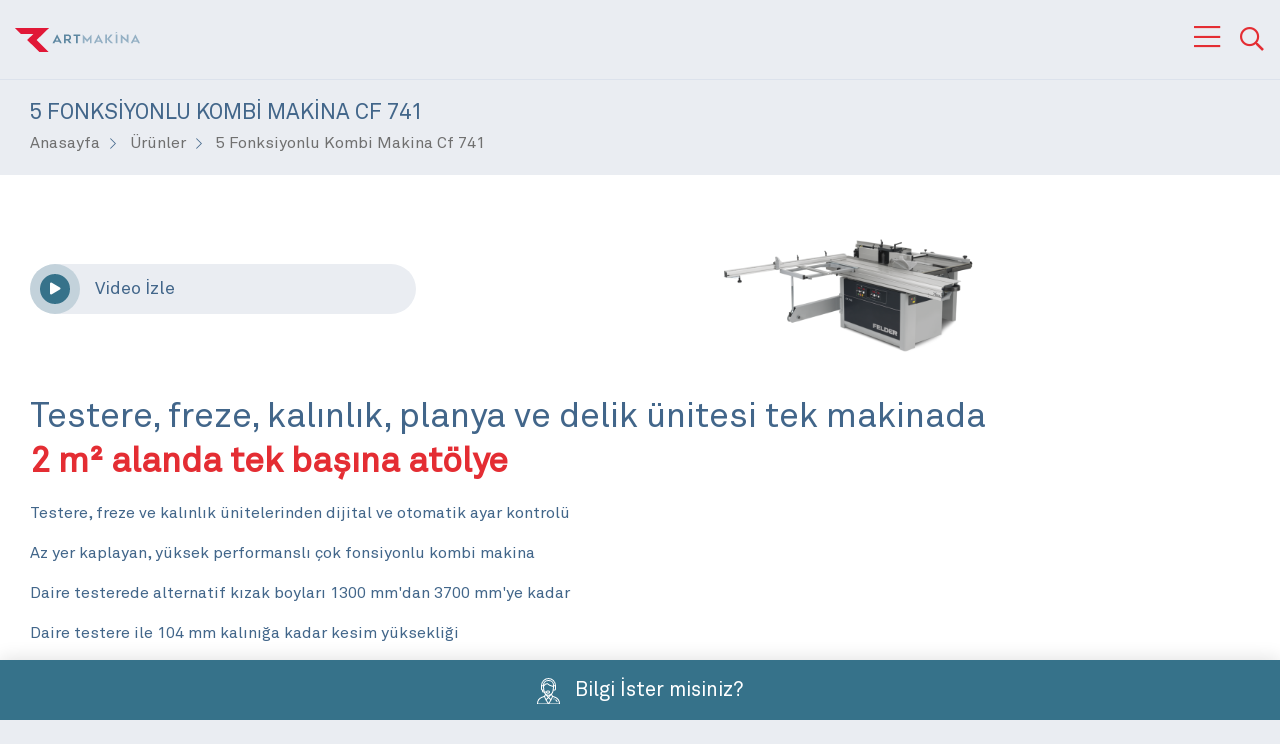

--- FILE ---
content_type: text/html; charset=UTF-8
request_url: https://www.artmakina.com/tr/urun/5-fonksiyonlu-kombi-makina-cf-741
body_size: 12874
content:
<!doctype html>
<html dir="ltr" lang="tr">
<head>
    <meta charset="UTF-8">
    <meta name="viewport" content="width=device-width, initial-scale=1">
    <title>5 fonksiyonlu kombi makina CF 741</title>
<meta name="description" content="Testere, freze ve kalınlık ünitelerinden dijital ve otomatik ayar kontrolü&nbsp;Az yer kaplayan, yüksek performanslı çok fonsiyonlu kombi makinaDaire testered...">
<meta name="author" content="This site managed by MediaClickCMS">
<link rel="canonical" href="https://www.artmakina.com/tr/urun/5-fonksiyonlu-kombi-makina-cf-741">
        
        <!-- Google Tag Manager -->
    <script>(function(w,d,s,l,i){w[l]=w[l]||[];w[l].push({'gtm.start':
                new Date().getTime(),event:'gtm.js'});var f=d.getElementsByTagName(s)[0],
            j=d.createElement(s),dl=l!='dataLayer'?'&l='+l:'';j.async=true;j.src=
            'https://www.googletagmanager.com/gtm.js?id='+i+dl;f.parentNode.insertBefore(j,f);
        })(window,document,'script','dataLayer','GTM-KPM7F3');</script>
    <!-- End Google Tag Manager -->

    <link rel="shortcut icon" href="https://www.artmakina.com/images/favicon.png" />
    <link rel="apple-touch-icon" href="https://www.artmakina.com/images/favicon.png">
    <link rel="stylesheet" href="https://www.artmakina.com/assets/css/lib-animate|lib-fontawesome|lib-bootstrap|lib-owl-carousel|lib-fancybox|style-global.css?v=1"/>
    <link rel="stylesheet" href="https://www.artmakina.com/assets/css/style-products|style-product-detail.css"/>
    <link rel="stylesheet" href="https://www.artmakina.com/vendor/mediapress/css/intlTelInput.min.css" />
    <link rel="stylesheet" href="https://www.artmakina.com/assets/css/style-responsive.css?v=1"/>
</head>
<body class=>



    <!-- Google Tag Manager (noscript) -->
    <noscript><iframe src="https://www.googletagmanager.com/ns.html?id=GTM-KPM7F3"
                      height="0" width="0" style="display:none;visibility:hidden"></iframe></noscript>
    <!-- End Google Tag Manager (noscript) -->

        <header class="header">
        <div class="container">
            <div class="logo">
                <a href="https://www.artmakina.com/tr"><img src="https://www.artmakina.com/images/logo.svg" alt=""></a>
            </div>
            <div class="menu">
                <ul>
                                                                                            <li>
                            <a href="javascript:void(0);"
                               >Şirket</a>
                                                            <div class="smallmenu" style="opacity: 0;">
                                    <ol>
                                                                                                                                                                            <li><a href="/tr/hakkimizda">Hakkımızda</a></li>
                                                                                                                                                                            <li><a href="/tr/temsilcilikler">Temsilcilikler</a></li>
                                                                                                                                                                            <li><a href="/tr/haberler">Haberler</a></li>
                                                                                                                                                                            <li><a href="/tr/fuarlar">Fuarlar</a></li>
                                                                                                                                                                            <li><a href="/tr/is-basvurusu">İş Başvurusu</a></li>
                                                                                                                                                                            <li><a href="/tr/blog/guncel">Blog</a></li>
                                                                            </ol>
                                </div>
                                                    </li>
                                                                                            <li>
                            <a href="javascript:void(0);"
                               >Ürünler</a>
                                                            <div class="bigmenu" style="opacity: 0;">
                                    <div class="menu-cls">Kapat <i
                                            class="fal fa-times"></i></div>
                                    <div class="row">
                                        <div class="col-4">
                                            <div class="cats">
                                                                                                    <div class="cat active"
                                                         data-img="https://www.artmakina.com/uploads/2020/12/yeni_op.jpg"
                                                         data-id="cat_11">
                                                        <a href="/tr/urunler/mobilya-imalat-makinalari">Mobilya İmalat Makinaları
                                                            <i class="fal fa-long-arrow-right"></i></a>
                                                    </div>
                                                                                                    <div class="cat "
                                                         data-img="https://www.artmakina.com/uploads/2020/12/kompozit-yeni-2020_op.jpg"
                                                         data-id="cat_22">
                                                        <a href="/tr/urunler/dijital-kesim-makinalari">Dijital Kesim Makinaları
                                                            <i class="fal fa-long-arrow-right"></i></a>
                                                    </div>
                                                                                                    <div class="cat "
                                                         data-img="https://www.artmakina.com/uploads/2024/01/xtool_op.png"
                                                         data-id="cat_93">
                                                        <a href="/tr/urunler/lazer-makinalari">Lazer Makinaları
                                                            <i class="fal fa-long-arrow-right"></i></a>
                                                    </div>
                                                                                                    <div class="cat "
                                                         data-img="https://www.artmakina.com/uploads/2020/12/yeni-2el_op.jpg"
                                                         data-id="cat_12">
                                                        <a href="/tr/urunler/ikinci-el-urunler">2. El Ürünler
                                                            <i class="fal fa-long-arrow-right"></i></a>
                                                    </div>
                                                                                            </div>
                                                                                            <div class="img">
                                                    <img src="https://www.artmakina.com/uploads/2020/12/yeni_op.jpg"
                                                         class="img-fluid pr-5"
                                                         alt="Mobilya İmalat Makinaları">
                                                </div>
                                                                                    </div>
                                        <div class="col-8">

                                                                                                                                                <div class="layer active"
                                                         data-cat-id="cat_11">
                                                                                                                    <ol>
                                                                                                                                    <li>
                                                                        <a href="/tr/urunler/cnc-islem-merkezleri-1">CNC İşlem Merkezleri</a>
                                                                    </li>
                                                                                                                                    <li>
                                                                        <a href="/tr/urunler/kenar-bantlama-makinalari">Kenar Bantlama Makinaları</a>
                                                                    </li>
                                                                                                                                    <li>
                                                                        <a href="/tr/urunler/panel-ebatlama-makinalari">Panel Ebatlama Makinaları</a>
                                                                    </li>
                                                                                                                                    <li>
                                                                        <a href="/tr/urunler/daire-testere-makinalari">Daire Testere Makinaları</a>
                                                                    </li>
                                                                                                                                    <li>
                                                                        <a href="/tr/urunler/gonye-testere-makinalari">Gönye Testere Makinaları</a>
                                                                    </li>
                                                                                                                                    <li>
                                                                        <a href="/tr/urunler/frezeler">Frezeler</a>
                                                                    </li>
                                                                                                                                    <li>
                                                                        <a href="/tr/urunler/freze-tablalari">Freze Tablaları</a>
                                                                    </li>
                                                                                                                                    <li>
                                                                        <a href="/tr/urunler/planya-kalinlik-kombi-makinalari">Planya & Kalınlık Kombi Makinaları</a>
                                                                    </li>
                                                                                                                                    <li>
                                                                        <a href="/tr/urunler/testere-freze-kombi-makinalari">Testere & Freze Kombi Makinaları</a>
                                                                    </li>
                                                                                                                                    <li>
                                                                        <a href="/tr/urunler/5-fonksiyonlu-kombinasyon-makinalari">5 Fonksiyonlu Kombinasyon Makinaları</a>
                                                                    </li>
                                                                                                                                    <li>
                                                                        <a href="/tr/urunler/zimpara-makinalari">Zımpara Makinaları</a>
                                                                    </li>
                                                                                                                                    <li>
                                                                        <a href="/tr/urunler/delik-makinalari">Delik Makinaları</a>
                                                                    </li>
                                                                                                                                    <li>
                                                                        <a href="/tr/urunler/sutunlu-matkaplar">Sütunlu Matkaplar</a>
                                                                    </li>
                                                                                                                                    <li>
                                                                        <a href="/tr/urunler/serit-testereler-1">Şerit Testereler</a>
                                                                    </li>
                                                                                                                                    <li>
                                                                        <a href="/tr/urunler/kil-testere-makinalari">Kıl Testere Makinaları</a>
                                                                    </li>
                                                                                                                                    <li>
                                                                        <a href="/tr/urunler/agac-tornalari">Ağaç Tornaları</a>
                                                                    </li>
                                                                                                                                    <li>
                                                                        <a href="/tr/urunler/sulu-bileme-makinalari">Sulu Bileme Makinaları</a>
                                                                    </li>
                                                                                                                                    <li>
                                                                        <a href="/tr/urunler/presler">Presler</a>
                                                                    </li>
                                                                                                                                    <li>
                                                                        <a href="/tr/urunler/talas-emme-makinalari">Talaş Emme Makinaları</a>
                                                                    </li>
                                                                                                                                    <li>
                                                                        <a href="/tr/urunler/besleme-robotlari">Besleme Robotları</a>
                                                                    </li>
                                                                                                                                    <li>
                                                                        <a href="/tr/urunler/atolye-ekipmanlari">Atölye Ekipmanları</a>
                                                                    </li>
                                                                                                                                    <li>
                                                                        <a href="/tr/urunler/olcu-aletleri">Ölçü Aletleri</a>
                                                                    </li>
                                                                                                                            </ol>
                                                                                                            </div>
                                                                                                                                                                                                <div class="layer "
                                                         data-cat-id="cat_22">
                                                                                                                                                                                    <ol class="small">
                                                                    <li>Sektörler</li>
                                                                                                                                                                                                                        <li>
                                                                                <a href="/tr/urunler/deri-kesim">Deri Kesim</a>
                                                                            </li>
                                                                                                                                                    <li>
                                                                                <a href="/tr/urunler/kompozit">Kompozit</a>
                                                                            </li>
                                                                                                                                                    <li>
                                                                                <a href="/tr/urunler/teknik-tekstil">Teknik Tekstil</a>
                                                                            </li>
                                                                                                                                                    <li>
                                                                                <a href="/tr/urunler/kumas-kesim">Kumaş Kesim</a>
                                                                            </li>
                                                                                                                                                                                                            </ol>
                                                                                                                            <ol class="small">
                                                                    <li>Makinalar</li>
                                                                                                                                                                                                                        <li>
                                                                                <a href="/tr/urunler/zund-g3-dijital-kesim-makinalari">Zünd G3 Dijital Kesim Makinaları</a>
                                                                            </li>
                                                                                                                                                    <li>
                                                                                <a href="/tr/urunler/zund-s3-dijital-kesim-makinalari">Zünd S3 Dijital Kesim Makinaları</a>
                                                                            </li>
                                                                                                                                                    <li>
                                                                                <a href="/tr/urunler/zund-d3-dijital-kesim-makinalari">Zünd D3 Dijital Kesim Makinaları</a>
                                                                            </li>
                                                                                                                                                    <li>
                                                                                <a href="/tr/urunler/zund-l3-dijital-kesim-makinalari">Zünd L3 Dijital Kesim Makinaları</a>
                                                                            </li>
                                                                                                                                                                                                            </ol>
                                                                                                                                                                        </div>
                                                                                                                                                                                                <div class="layer "
                                                         data-cat-id="cat_93">
                                                                                                                    <ol>
                                                                                                                                    <li>
                                                                        <a href="/tr/urunler/f1-ultra-20w-fiber-20w-diode">F1 ULTRA 20W Fiber + 20W Diode</a>
                                                                    </li>
                                                                                                                                    <li>
                                                                        <a href="/tr/urunler/f1-diode-lazer-ir">F1 Diode Lazer + IR</a>
                                                                    </li>
                                                                                                                                    <li>
                                                                        <a href="/tr/urunler/m1-10watt-diode-lazer">M1 10Watt Diode Lazer</a>
                                                                    </li>
                                                                                                                                    <li>
                                                                        <a href="/tr/urunler/s1-40watt-diode-lazer">S1 40Watt Diode Lazer</a>
                                                                    </li>
                                                                                                                                    <li>
                                                                        <a href="/tr/urunler/p2-55watt-co2">P2 55Watt Co2</a>
                                                                    </li>
                                                                                                                            </ol>
                                                                                                            </div>
                                                                                                                                                                                                <div class="layer "
                                                         data-cat-id="cat_12">
                                                                                                                    <ol>
                                                                                                                                    <li>
                                                                        <a href="/tr/urunler/tum-urunler">Tüm Ürünler</a>
                                                                    </li>
                                                                                                                                    <li>
                                                                        <a href="/tr/urunler/cnc-islem-merkezleri-2">CNC İşlem Merkezleri</a>
                                                                    </li>
                                                                                                                                    <li>
                                                                        <a href="/tr/urunler/kenar-bantlama-makinalari-1">Kenar Bantlama Makinaları</a>
                                                                    </li>
                                                                                                                                    <li>
                                                                        <a href="/tr/urunler/panel-ebatlama-makinalari-1">Panel Ebatlama Makinaları</a>
                                                                    </li>
                                                                                                                                    <li>
                                                                        <a href="/tr/urunler/cizicili-yatarlar">Çizicili Yatarlar</a>
                                                                    </li>
                                                                                                                                    <li>
                                                                        <a href="/tr/urunler/frezeler-1">Frezeler</a>
                                                                    </li>
                                                                                                                                    <li>
                                                                        <a href="/tr/urunler/planya-ve-kalinlik-makinalari">Planya ve Kalınlık Makinaları</a>
                                                                    </li>
                                                                                                                                    <li>
                                                                        <a href="/tr/urunler/testere-freze-kombi-makinalari-1">Testere / Freze Kombi Makinaları</a>
                                                                    </li>
                                                                                                                                    <li>
                                                                        <a href="/tr/urunler/kombinasyon-makinalari">Kombinasyon Makinaları</a>
                                                                    </li>
                                                                                                                                    <li>
                                                                        <a href="/tr/urunler/zimpara-makinalari-1">Zımpara Makinaları</a>
                                                                    </li>
                                                                                                                                    <li>
                                                                        <a href="/tr/urunler/coklu-delik-makinalari">Çoklu Delik Makinaları</a>
                                                                    </li>
                                                                                                                                    <li>
                                                                        <a href="/tr/urunler/serit-testereler-2">Şerit Testereler</a>
                                                                    </li>
                                                                                                                                    <li>
                                                                        <a href="/tr/urunler/presler-1">Presler</a>
                                                                    </li>
                                                                                                                                    <li>
                                                                        <a href="/tr/urunler/talas-emme-makinalari-1">Talaş Emme Makinaları</a>
                                                                    </li>
                                                                                                                                    <li>
                                                                        <a href="/tr/urunler/besleme-robotlari-1">Besleme Robotları</a>
                                                                    </li>
                                                                                                                                    <li>
                                                                        <a href="/tr/urunler/atolye-ekipmanlari-1">Atölye Ekipmanları</a>
                                                                    </li>
                                                                                                                                    <li>
                                                                        <a href="/tr/urunler/dijital-kesim-makinalari-1">Dijital Kesim Makinaları</a>
                                                                    </li>
                                                                                                                            </ol>
                                                                                                            </div>
                                                                                                                                    </div>
                                    </div>
                                </div>
                                                    </li>
                                                                                            <li>
                            <a href="javascript:void(0);"
                               >Müşteriler</a>
                                                            <div class="smallmenu" style="opacity: 0;">
                                    <ol>
                                                                                                                                                                            <li><a href="/tr/kimlerle-calistik">Kimlerle Çalıştık</a></li>
                                                                                                                                                                            <li><a href="/tr/basari-hikayeleri">Başarı Hikayeleri</a></li>
                                                                            </ol>
                                </div>
                                                    </li>
                                                                                            <li>
                            <a href="javascript:void(0);"
                               >Destek</a>
                                                            <div class="smallmenu" style="opacity: 0;">
                                    <ol>
                                                                                                                                                                            <li><a href="/tr/teknik-servis">Teknik Servis</a></li>
                                                                                                                                                                            <li><a href="/tr/katalog-ve-brosur">Katalog & Broşürler</a></li>
                                                                                                                                                                            <li><a href="/tr/sik-sorulan-sorular">Sıkça Sorulan Sorular</a></li>
                                                                            </ol>
                                </div>
                                                    </li>
                                                                                            <li>
                            <a href="javascript:void(0);"
                               >İletişim</a>
                                                            <div class="smallmenu" style="opacity: 0;">
                                    <ol>
                                                                                                                                                                            <li><a href="/tr/adresler/merkez-ofis-adres">Genel Merkez</a></li>
                                                                                                                                                                            <li><a href="/tr/adresler/showroom">Showroom</a></li>
                                                                                                                                                                            <li><a href="/tr/bize-ulasin">Bize Ulaşın</a></li>
                                                                            </ol>
                                </div>
                                                    </li>
                                        <li class="mb-dis f"><a href="https://www.takimmarket.net" target="_blank"><i class="far fa-shopping-cart"></i> E-Mağaza</a></li>
                    <li class="mb-dis"><a href="https://odeme.artmakina.com" target="_blank"><i class="far fa-credit-card-front"></i> E-Tahsilat</a></li>
                    <li class="mb-dis"><a href="https://forum.artmakina.com" target="_blank"><i class="far fa-comments-alt"></i> Forum</a></li>
                </ul>
            </div>
            <div class="new-right-area">
                <div class="search-btn">
                    <i class="far fa-search"></i>
                </div>
                

            </div>
            <div class="mobile-hamburger">
                <i class="fal fa-bars"></i>
            </div>
        </div>
    </header>
    <div class="search-area" style="opacity: 0;">
        <div class="centered">
            <div class="container">
                <form action="https://www.artmakina.com/tr/arama" autocomplete="off">
                    <div class="form-group">
                        <input type="text" name="q" required
                               placeholder="Ne aramak istemiştiniz?">
                        <button type="submit"><i class="fa fa-search"></i></button>
                    </div>
                </form>
            </div>
        </div>
    </div>

    <div class="page" id="page-product-detail">
        <div class="page-top-head">
            <div class="container">
                <h1>5 fonksiyonlu kombi makina CF 741</h1>
                <div class="breadcrumbs">
    <ul>
                    <li ><a href="https://www.artmakina.com/tr ">Anasayfa</a></li>
                    <li ><a href="javascript:void(0); ">Ürünler</a></li>
                    <li ><a href="javascript:void(0); ">5 Fonksiyonlu Kombi Makina Cf 741</a></li>
            </ul>
</div>            </div>
        </div>
        <div class="contentarea">
            <div class="container">
                <div class="row">
                    <div class="col-12 col-lg-4">
                        <div class="centered">
                            <div class="cnt">
                                <div>
                                                                            <div class="product-button" data-fancybox="videos" href="https://www.youtube.com/watch?v=xj4gSMdaaxE">
                                            <i class="fa fa-play"></i> <span>Video İzle</span>
                                        </div>
                                                                                                                                <div class="other-videos hidden">
                                                                                                    <a href="https://www.youtube.com/watch?v=wWvEbhT8DVk" data-fancybox="videos"></a>
                                                                                                    <a href="https://www.youtube.com/watch?v=e4lZd1_h_tA" data-fancybox="videos"></a>
                                                                                                    <a href="https://www.youtube.com/watch?v=BlMk7JSH7L8" data-fancybox="videos"></a>
                                                                                            </div>
                                                                                                            </div>
                                <div>
                                                                    </div>
                            </div>
                        </div>
                    </div>
                    <div class="col-12 col-lg-8">
                        <div class="product-img">
                            <img src="https://www.artmakina.com/uploads/2020/12/1_op.png" alt="">
                        </div>
                    </div>
                </div>
                <div class="title mt-3 mb-3">
                    <p>Testere, freze, kalınlık, planya ve delik ünitesi tek makinada<br><b>2 m² alanda tek başına atölye</b></p>
                </div>
                <p>Testere, freze ve kalınlık ünitelerinden dijital ve otomatik ayar kontrolü&nbsp;</p>

<p>Az yer kaplayan, yüksek performanslı çok fonsiyonlu kombi makina</p>

<p>Daire testerede alternatif kızak boyları 1300 mm'dan 3700 mm'ye kadar</p>

<p>Daire testere ile 104&nbsp;mm kalınığa kadar kesim yüksekliği&nbsp;</p>

<p>İsteğe bağlı; suntalam ve Mdflam kesimleri için çizici testere&nbsp;</p>

<p>19,5 mm genişliğe kadar tek seferde kanal açmak için Dado kanal açma özellği</p>

<p>Planya ve kalınlıkta iki farklı çalışma genişliği 400 mm</p>

<p>İsteğe bağlı delik ve tarama ünite&nbsp;</p>

<p>Hem göbekli hem saplı freze bıçaklarının&nbsp;kullanılabileceği endüstryiel şaft sistemi&nbsp;</p>

                <div class="content-slider owl-carousel zoomer">
                                                                        <div class="item">
                                <div class="img">
                                    <a href="https://www.artmakina.com/uploads/2020/12/1709-abrichttischeaufklappen-at-2x_op.jpg" data-fancybox="gallery"><img src="https://www.artmakina.com/uploads/2020/12/1709-abrichttischeaufklappen-at-2x_op.jpg" alt=""></a>
                                </div>
                            </div>
                                                    <div class="item">
                                <div class="img">
                                    <a href="https://www.artmakina.com/uploads/2020/12/1702-abklappvorrichtung-at-2x_op.jpg" data-fancybox="gallery"><img src="https://www.artmakina.com/uploads/2020/12/1702-abklappvorrichtung-at-2x_op.jpg" alt=""></a>
                                </div>
                            </div>
                                                    <div class="item">
                                <div class="img">
                                    <a href="https://www.artmakina.com/uploads/2020/12/1705-fuegenanschlag-at-2x_op.jpg" data-fancybox="gallery"><img src="https://www.artmakina.com/uploads/2020/12/1705-fuegenanschlag-at-2x_op.jpg" alt=""></a>
                                </div>
                            </div>
                                                    <div class="item">
                                <div class="img">
                                    <a href="https://www.artmakina.com/uploads/2020/12/1706-parallelanschlag-at-2x_op.jpg" data-fancybox="gallery"><img src="https://www.artmakina.com/uploads/2020/12/1706-parallelanschlag-at-2x_op.jpg" alt=""></a>
                                </div>
                            </div>
                                                    <div class="item">
                                <div class="img">
                                    <a href="https://www.artmakina.com/uploads/2020/12/8747-fraesspindel-schnellwechselsystem-at-2x-1_op.jpg" data-fancybox="gallery"><img src="https://www.artmakina.com/uploads/2020/12/8747-fraesspindel-schnellwechselsystem-at-2x-1_op.jpg" alt=""></a>
                                </div>
                            </div>
                                                    <div class="item">
                                <div class="img">
                                    <a href="https://www.artmakina.com/uploads/2020/12/8771-fraestischoeffnung-at-2x-1_op.jpg" data-fancybox="gallery"><img src="https://www.artmakina.com/uploads/2020/12/8771-fraestischoeffnung-at-2x-1_op.jpg" alt=""></a>
                                </div>
                            </div>
                                                    <div class="item">
                                <div class="img">
                                    <a href="https://www.artmakina.com/uploads/2020/12/64688-64689-kreissaegeaggregat-2-at-2x_op.jpg" data-fancybox="gallery"><img src="https://www.artmakina.com/uploads/2020/12/64688-64689-kreissaegeaggregat-2-at-2x_op.jpg" alt=""></a>
                                </div>
                            </div>
                                                    <div class="item">
                                <div class="img">
                                    <a href="https://www.artmakina.com/uploads/2020/12/8760-absaughaube-at-2x-1_op.jpg" data-fancybox="gallery"><img src="https://www.artmakina.com/uploads/2020/12/8760-absaughaube-at-2x-1_op.jpg" alt=""></a>
                                </div>
                            </div>
                                                    <div class="item">
                                <div class="img">
                                    <a href="https://www.artmakina.com/uploads/2020/12/8754-power-drive-at-2x-2_op.jpg" data-fancybox="gallery"><img src="https://www.artmakina.com/uploads/2020/12/8754-power-drive-at-2x-2_op.jpg" alt=""></a>
                                </div>
                            </div>
                                                    <div class="item">
                                <div class="img">
                                    <a href="https://www.artmakina.com/uploads/2020/12/8751-vorritzaggregat-at-2x_op.jpg" data-fancybox="gallery"><img src="https://www.artmakina.com/uploads/2020/12/8751-vorritzaggregat-at-2x_op.jpg" alt=""></a>
                                </div>
                            </div>
                                                    <div class="item">
                                <div class="img">
                                    <a href="https://www.artmakina.com/uploads/2020/12/8748-fraesaggregat700-at-2x-1_op.jpg" data-fancybox="gallery"><img src="https://www.artmakina.com/uploads/2020/12/8748-fraesaggregat700-at-2x-1_op.jpg" alt=""></a>
                                </div>
                            </div>
                                                    <div class="item">
                                <div class="img">
                                    <a href="https://www.artmakina.com/uploads/2020/12/8745-ablaengenanschlag-at-2x_op.jpg" data-fancybox="gallery"><img src="https://www.artmakina.com/uploads/2020/12/8745-ablaengenanschlag-at-2x_op.jpg" alt=""></a>
                                </div>
                            </div>
                                                    <div class="item">
                                <div class="img">
                                    <a href="https://www.artmakina.com/uploads/2020/12/1622-powerdrive-at-2x_op.jpg" data-fancybox="gallery"><img src="https://www.artmakina.com/uploads/2020/12/1622-powerdrive-at-2x_op.jpg" alt=""></a>
                                </div>
                            </div>
                                                    <div class="item">
                                <div class="img">
                                    <a href="https://www.artmakina.com/uploads/2020/12/1655-dickentisch-hoeheneinstellung-at-2x-1_op.jpg" data-fancybox="gallery"><img src="https://www.artmakina.com/uploads/2020/12/1655-dickentisch-hoeheneinstellung-at-2x-1_op.jpg" alt=""></a>
                                </div>
                            </div>
                                                    <div class="item">
                                <div class="img">
                                    <a href="https://www.artmakina.com/uploads/2020/12/1634-tischverbreiterung-at-2x_op.jpg" data-fancybox="gallery"><img src="https://www.artmakina.com/uploads/2020/12/1634-tischverbreiterung-at-2x_op.jpg" alt=""></a>
                                </div>
                            </div>
                                                    <div class="item">
                                <div class="img">
                                    <a href="https://www.artmakina.com/uploads/2020/12/1639-schaltstelle-at-2x_op.jpg" data-fancybox="gallery"><img src="https://www.artmakina.com/uploads/2020/12/1639-schaltstelle-at-2x_op.jpg" alt=""></a>
                                </div>
                            </div>
                                                    <div class="item">
                                <div class="img">
                                    <a href="https://www.artmakina.com/uploads/2020/12/1691-auslegertisch-mit-bodenstuetzrolle-at-2x_op.jpg" data-fancybox="gallery"><img src="https://www.artmakina.com/uploads/2020/12/1691-auslegertisch-mit-bodenstuetzrolle-at-2x_op.jpg" alt=""></a>
                                </div>
                            </div>
                                                    <div class="item">
                                <div class="img">
                                    <a href="https://www.artmakina.com/uploads/2020/12/1684-abrichtschutz-at-2x-1_op.jpg" data-fancybox="gallery"><img src="https://www.artmakina.com/uploads/2020/12/1684-abrichtschutz-at-2x-1_op.jpg" alt=""></a>
                                </div>
                            </div>
                                                    <div class="item">
                                <div class="img">
                                    <a href="https://www.artmakina.com/uploads/2020/12/1694-egl-at-2x_op.jpg" data-fancybox="gallery"><img src="https://www.artmakina.com/uploads/2020/12/1694-egl-at-2x_op.jpg" alt=""></a>
                                </div>
                            </div>
                                                    <div class="item">
                                <div class="img">
                                    <a href="https://www.artmakina.com/uploads/2020/12/1616-1659-easyglide-at-2x_op.jpg" data-fancybox="gallery"><img src="https://www.artmakina.com/uploads/2020/12/1616-1659-easyglide-at-2x_op.jpg" alt=""></a>
                                </div>
                            </div>
                                                    <div class="item">
                                <div class="img">
                                    <a href="https://www.artmakina.com/uploads/2020/12/1372-zapfenundschlitzen-at-2x_op.jpg" data-fancybox="gallery"><img src="https://www.artmakina.com/uploads/2020/12/1372-zapfenundschlitzen-at-2x_op.jpg" alt=""></a>
                                </div>
                            </div>
                                                    <div class="item">
                                <div class="img">
                                    <a href="https://www.artmakina.com/uploads/2020/12/1225-schnellwechselsystem-at-2x-1_op.jpg" data-fancybox="gallery"><img src="https://www.artmakina.com/uploads/2020/12/1225-schnellwechselsystem-at-2x-1_op.jpg" alt=""></a>
                                </div>
                            </div>
                                                    <div class="item">
                                <div class="img">
                                    <a href="https://www.artmakina.com/uploads/2020/12/1115-1640-anschlagskala-at-2x_op.jpg" data-fancybox="gallery"><img src="https://www.artmakina.com/uploads/2020/12/1115-1640-anschlagskala-at-2x_op.jpg" alt=""></a>
                                </div>
                            </div>
                                                    <div class="item">
                                <div class="img">
                                    <a href="https://www.artmakina.com/uploads/2020/12/1032-1643-1644-winkeleinstellung-1-at-2x_op.jpg" data-fancybox="gallery"><img src="https://www.artmakina.com/uploads/2020/12/1032-1643-1644-winkeleinstellung-1-at-2x_op.jpg" alt=""></a>
                                </div>
                            </div>
                                                    <div class="item">
                                <div class="img">
                                    <a href="https://www.artmakina.com/uploads/2020/12/1107-8743-9022-praezisionsfuerhungssystem-at-2x_op.jpg" data-fancybox="gallery"><img src="https://www.artmakina.com/uploads/2020/12/1107-8743-9022-praezisionsfuerhungssystem-at-2x_op.jpg" alt=""></a>
                                </div>
                            </div>
                                                            </div>
            </div>
                            <div class="product-price-box">
                    <span><b>23.500 € + KDV </b>'den</span>
                    <u>Başlayan Fiyatlarla</u><i></i>
                </div>
                                        <div class="tables">
                    <div class="container">
                        <div class="nav mb-3" role="tablist">
                            <a class="active" data-toggle="tab" href="#general" role="tab" aria-controls="general" aria-selected="true">Genel Özellikler</a>
                        </div>
                        <div class="tab-content">
                            <div class="tab-pane fade show active" id="general" role="tabpanel">
                                <div class="table-responsive">
                                    <table border="1" cellpadding="1" cellspacing="1" style="width:500px">
	<tbody>
		<tr>
			<td>
			<h3 style="text-align:center">Özellikler</h3>
			</td>
			<td style="text-align:center">
			<h3>CF 741 S Professional&nbsp;<img alt="" src="/uploads/2020/12/3.png" style="height:197px; width:300px" /></h3>
			</td>
			<td style="text-align:center">
			<h3>CF 741 Professional&nbsp;<img alt="" src="/uploads/2020/12/1-1.png" style="height:197px; width:300px" /></h3>
			</td>
			<td style="text-align:center">
			<h3>CF 741<img alt="" src="/uploads/2020/12/2.png" style="height:197px; width:300px" /></h3>
			</td>
		</tr>
		<tr>
			<td>Motor gücü</td>
			<td style="text-align:center">5,5 HP ( Opsiyonrel ( 7,5 HP / 10 HP )&nbsp;</td>
			<td style="text-align:center">4.0 HP ( Opsiyonel 5,5 HP / 7,5 HP / 10 HP )&nbsp;</td>
			<td style="text-align:center">4.0 HP ( Opsiyonel 5,5 HP / 7,5 HP / 10 HP )&nbsp;</td>
		</tr>
		<tr>
			<td>Planya çalışma genişliği</td>
			<td style="text-align:center">410 mm</td>
			<td style="text-align:center">410 mm</td>
			<td style="text-align:center">410 mm</td>
		</tr>
		<tr>
			<td>Planya tablası uzunluğu&nbsp;</td>
			<td style="text-align:center">1650 mm</td>
			<td style="text-align:center">1650 mm</td>
			<td style="text-align:center">1650 mm</td>
		</tr>
		<tr>
			<td>Max. talaş kaldırma miktarı&nbsp;</td>
			<td style="text-align:center">4 mm&nbsp;</td>
			<td style="text-align:center">4 mm&nbsp;</td>
			<td style="text-align:center">4 mm&nbsp;</td>
		</tr>
		<tr>
			<td>Silent Power Helisel Bıçak Sistemi</td>
			<td style="text-align:center">Opsiyonel&nbsp;</td>
			<td style="text-align:center">Opsiyonel&nbsp;</td>
			<td style="text-align:center">Opsiyonel&nbsp;</td>
		</tr>
		<tr>
			<td>Kalınlık çalışma genişliği</td>
			<td style="text-align:center">404 mm</td>
			<td style="text-align:center">404 mm</td>
			<td style="text-align:center">404 mm</td>
		</tr>
		<tr>
			<td>Kalınlık çalışma yüksekliği</td>
			<td style="text-align:center">3-230 mm</td>
			<td style="text-align:center">3-230 mm</td>
			<td style="text-align:center">3-230 mm</td>
		</tr>
		<tr>
			<td>Kalınlıkta max. talaş kaldırma miktarı&nbsp;</td>
			<td style="text-align:center">4 mm</td>
			<td style="text-align:center">4 mm</td>
			<td style="text-align:center">4 mm</td>
		</tr>
		<tr>
			<td>Dijital ve otomatik kalınlık ayarı " Power Drive "</td>
			<td style="text-align:center">Opsiyonel&nbsp;</td>
			<td style="text-align:center">Opsiyonel&nbsp;</td>
			<td style="text-align:center">Opsiyonel</td>
		</tr>
		<tr>
			<td>Kalınlık besleme hızı&nbsp;</td>
			<td style="text-align:center">6 mt / dak veya 12 mt/ &nbsp;dak&nbsp;</td>
			<td style="text-align:center">6 mt / dak veya 12 mt/ &nbsp;dak&nbsp;</td>
			<td style="text-align:center">6 mt / dak veya 12 mt/ &nbsp;dak&nbsp;</td>
		</tr>
		<tr>
			<td>Testere çapı&nbsp;</td>
			<td style="text-align:center">max. 315 mm, kesim yükseklği max. 104 mm</td>
			<td style="text-align:center">max. 315 mm, kesim yükseklği max. 104 mm</td>
			<td style="text-align:center">max. 315 mm, kesim yükseklği max. 104 mm</td>
		</tr>
		<tr>
			<td>Dijital ve Otomatik testere yüksekliği ve açı ayarı&nbsp;</td>
			<td style="text-align:center">Opsiyonel&nbsp;</td>
			<td style="text-align:center">Opsiyonel&nbsp;</td>
			<td style="text-align:center">Opsiyonel&nbsp;</td>
		</tr>
		<tr>
			<td>Çizizi ünitesi&nbsp;</td>
			<td style="text-align:center">Opsiyonel : 100 mm çapında çizi testere</td>
			<td style="text-align:center">Opsiyonel : 100 mm çapında çizi testere</td>
			<td style="text-align:center">Opsiyonel : 100 mm çapında çizi testere</td>
		</tr>
		<tr>
			<td>Freze ünitesi devirleri</td>
			<td style="text-align:center">3500 / 6500 / 8000 / 10.000 RPM ( kayış-kasnak )</td>
			<td style="text-align:center">3500 / 6500 / 8000 / 10.000 RPM ( kayış-kasnak )</td>
			<td style="text-align:center">3500 / 6500 / 8000 / 10.000 RPM ( kayış-kasnak )</td>
		</tr>
		<tr>
			<td>Freze mili açılandırma&nbsp;</td>
			<td style="text-align:center">90°-45° arkaya doğru açılandırılabilir</td>
			<td style="text-align:center">90°-45° arkaya doğru açılandırılabilir</td>
			<td style="text-align:center">90°-45° arkaya doğru açılandırılabilir</td>
		</tr>
		<tr>
			<td>Freze mili dijital ve otomatik açı &amp; yükseklik ayarı&nbsp;</td>
			<td style="text-align:center">Power Drive F1 ( Opsiyonel )&nbsp;</td>
			<td style="text-align:center">Power Drive F1 ( Opsiyonel )&nbsp;</td>
			<td style="text-align:center">Power Drive F1 ( Opsiyonel )&nbsp;</td>
		</tr>
		<tr>
			<td>Freze mili çalışma yükekliği</td>
			<td style="text-align:center">115 mm</td>
			<td style="text-align:center">115 mm</td>
			<td style="text-align:center">115 mm</td>
		</tr>
		<tr>
			<td>15.000 RPM saplı freze kullanımı için 2.mil&nbsp;</td>
			<td style="text-align:center">Opsiyonel&nbsp;</td>
			<td style="text-align:center">Opsiyonel</td>
			<td style="text-align:center">Opsiyonel&nbsp;</td>
		</tr>
		<tr>
			<td>Daire teste kızak boyu&nbsp;</td>
			<td style="text-align:center">2500 mm ( opsiyonel 3200 mm )&nbsp;</td>
			<td style="text-align:center">2050 mm ( opsionel 2500 mm )&nbsp;</td>
			<td style="text-align:center">1300 mm ( opsiyonel 1550 mm, 2050 mm )&nbsp;</td>
		</tr>
		<tr>
			<td>Testere grubunda taşıma arabası&nbsp;</td>
			<td style="text-align:center">1300 mm standard</td>
			<td style="text-align:center">1100 mm standard</td>
			<td style="text-align:center">Opsiyonel&nbsp;</td>
		</tr>
		<tr>
			<td>Delik ve tarama ünitesi</td>
			<td style="text-align:center">Opsiyonel</td>
			<td style="text-align:center">Opsiyonel&nbsp;</td>
			<td style="text-align:center">Opsiyonel&nbsp;</td>
		</tr>
		<tr>
			<td>Ağılrık&nbsp;</td>
			<td style="text-align:center">960 Kg</td>
			<td style="text-align:center">1030 Kg</td>
			<td style="text-align:center">1120 Kg</td>
		</tr>
	</tbody>
</table>

<p>&nbsp;</p>

<p>&nbsp;</p>

<p>&nbsp;</p>

                                </div>
                            </div>

                        </div>
                    </div>
                </div>
            
                            <div class="other-products">
                    <div class="container">
                        <div class="t">Kategorinin Diğer Ürünleri</div>
                        <div class="owl-carousel">
                                                                                            <div class="product-box">
                                    <a href="https://www.artmakina.com/tr/urun/5-fonksiyonlu-kombinasyon-makinasi-c3-41">
                                        <div class="img">
                                            <img src="https://www.artmakina.com/images/lazyload.svg" data-src="https://www.artmakina.com/uploads/2020/12/37781-142828-kombimaschine-c341-hammer-feldergroup-media-6810e2a4-query-at-2x_op.jpg" class="img-fluid" alt="">
                                        </div>
                                        <div class="texts">
                                            <h2>5 FONKSİYONLU KOMBİNASYON MAKİNASI C3 41</h2>
                                            <span>Felder</span>
                                        </div>
                                    </a>
                                </div>
                                                                                            <div class="product-box">
                                    <a href="https://www.artmakina.com/tr/urun/5-fonksiyonlu-kombinasyon-makinasi-c3-31">
                                        <div class="img">
                                            <img src="https://www.artmakina.com/images/lazyload.svg" data-src="https://www.artmakina.com/uploads/2020/12/3050-142825-kombimaschine-c331-hammer-feldergroup-media-6810e2a4-query-at-2x_op.jpg" class="img-fluid" alt="">
                                        </div>
                                        <div class="texts">
                                            <h2>5 Fonksiyonlu Kombinasyon Makinası C3 31  </h2>
                                            <span>Felder</span>
                                        </div>
                                    </a>
                                </div>
                            
                        </div>
                    </div>
                </div>
                        <div class="call-center">
                <span>
                    <img src="https://www.artmakina.com/images/call-center.svg" alt=""> Bilgi İster misiniz?
                </span>
                <div class="content">
                    <div class="form-message">    
    
        
</div>
<form action="https://www.artmakina.com/form/store" method="post" enctype="multipart/form-data">
    <input type="hidden" name="_token" value="Z73DdWMEn11ydQE2F0AfirtdczdWnhHaZ57VReCB"><input name="_id" type="hidden" value="eyJpdiI6ImU0Vzh5TUtvSmhtaFhVVGVhUndUZFE9PSIsInZhbHVlIjoic295VWpvdmdXaGk5TTZLNlRUWm9JUT09IiwibWFjIjoiNzNjNDZkYzBhMjQ5NzljMTU4YjRkZDhkZjJkZTRmY2QxZWRkYjQ5MDhhMDE4YWFiNTFiNGQ0MmIyNzZmNDU5MiJ9"><input name="_trackid" type="hidden" value=""><input name="extra_fields[]" type="hidden" value="a:3:{s:3:&quot;key&quot;;s:7:&quot;product&quot;;s:5:&quot;label&quot;;s:15:&quot;İlgili Ürün &quot;;s:5:&quot;value&quot;;s:113:&quot;&lt;a href=https://www.artmakina.com/tr/urun/5-fonksiyonlu-kombi-makina-cf-741&gt;5 fonksiyonlu kombi makina CF 741&lt;/a&gt;&quot;;}">
    <div class="row">

        <div class="mc-row col-md-12" id="28fe0368-b0f7-41d4-b45a-6437b8bffe9d" >
        <div class=" mc-col" id="ce73b827-6be3-4b7b-9330-f0caa14c0490" style="width: 100%" >
        <div class="form-group">
            <label for="52f753ff-014b-42e4-a6d4-ba1282f6f89f">Ad Soyad</label>
                                <input name="99bb87c069bee2455edd8dc5f537f952" type="text" class="mcva-required form-control" data-validation="length" data-validation-length="3-12"  data-validation-error-msg="form.input.required"  value=""  id
                ="52f753ff-014b-42e4-a6d4-ba1282f6f89f" />

            
        </div>
    
    
        </div>
        </div>
            <div class="mc-row col-md-12" id="06c31ebc-7a10-4288-8666-493de52d077e" >
        <div class=" mc-col" id="f210d570-f8a5-4456-bddc-af5b2591920f" style="width: 100%" >
        <div class="form-group">
            <label for="2711e13b-1634-4184-bc0b-76312bd7fb03">Telefon Numarası *</label>
                                <input name="539d3711fa81bcece72281cd64a07119" class="telmask mcva-required form-control" type="phone"  required data-validation="length" data-validation-length="1-100"  data-validation-error-msg="form.mobile.error"  value=""  id
                ="2711e13b-1634-4184-bc0b-76312bd7fb03" />

            
        </div>
    
    
        </div>
        </div>
            <div class="mc-row col-md-12" id="4944adc9-fe76-4767-a366-7c0d09e0c909" >
        <div class=" mc-col" id="2f6fede0-3dad-423c-90e0-7c4e576654bc" style="width: 100%" >
        <div class="form-group">
            <label for="86478917-2897-4e3d-8aea-feec5727775c">Email</label>
                                <input name="a75f22156c06ce93054abbd8e8368cf0" type="text" class="custom-email mcva-required form-control" data-validation="email"  data-validation-error-msg="form.email.error"  value=""  id
                ="86478917-2897-4e3d-8aea-feec5727775c" />

            
        </div>
    
    
        </div>
        </div>
            <div class="mc-row col-md-12" id="d4e6c35a-1f09-41f7-b522-b9f0bf1a0fec" >
        <div class=" mc-col" id="bf513b5b-f9f5-443e-965e-64ec6321fefe" style="width: 100%" >
        <div class="form-group">
            <label for="b04e47b5-e78c-4c8a-938f-0abbeff11961"></label>
                                                    <div class="checkbox">
                        
                                                                            <input id="b04e47b5-e78c-4c8a-938f-0abbeff11961_0"
                               name="c58797816426a72aea2783942ea79c2c" type="checkbox" data-type="kvkk" class="" 
                               value="KVKK ve Gizlilik Sözleşmesini okudum"
                            >
                        <label for="b04e47b5-e78c-4c8a-938f-0abbeff11961_0">KVKK ve Gizlilik Sözleşmesini okudum.</label>
                    </div>
                            
        </div>
    
    
        </div>
        </div>
    
    </div>


    <div class="row">
        <div class="form-group col-md-6">
                            <div class="g-recaptcha" data-sitekey="6LdOu-AUAAAAAMIpkRCxP_W5zx2wENAVzNbpGDpY"></div>
                    </div>

        <div class="form-group text-right col-md-6">
            <button type="submit" class="btn btn-primary">Beni Arayın</button>
        </div>
    </div>
</form>




                </div>
            </div>
        </div>
    </div>

    
    <footer class="footer">
        <div class="ebullettin">
            <b>E-Bültenimize Kaydolun</b>
            <form action="#" method="post" id="ebulten">
                <input type="hidden" name="_token" value="Z73DdWMEn11ydQE2F0AfirtdczdWnhHaZ57VReCB">                <div class="form-group">
                    <input type="email" class="form-control mcva-required" name="email" id="ebulletin-email" placeholder="E-Posta adresinizi yazınız.">
                    <button class="btn btn-primary" id="ebulletin-send">Gönder</button>
                    <div class="clearfix"></div>
                    <div id="alert_msg"></div>
                </div>
                <div class="checkbox">
                    <input type="checkbox" id="ebullettin" required> <label for="ebullettin"><u data-fancybox href="#kvkk">KVKK ve Gizlilik</u> Sözleşmesini okudum.</label>
                </div>
            </form>
        </div>
        <div class="lists">
                        <ul>
                <li>Şirket</li>
                                                                                                    <li><a href="/tr/hakkimizda">Hakkımızda</a></li>
                                                                    <li><a href="/tr/temsilcilikler">Temsilcilikler</a></li>
                                                                    <li><a href="/tr/haberler">Haberler</a></li>
                                                                    <li><a href="/tr/fuarlar">Fuarlar</a></li>
                                                                    <li><a href="/tr/is-basvurusu">İş Başvurusu</a></li>
                                                                    <li><a href="/tr/blog/guncel">Blog</a></li>
                                                </ul>
                        <ul>
                <li>Ürünler</li>
                                                                                                    <li><a href="/tr/urunler/mobilya-imalat-makinalari">Mobilya İmalat Makinaları</a></li>
                                                                    <li><a href="javascript:void(0);">Dijital Kesim Makinaları</a></li>
                                                                    <li><a href="/tr/urunler/ikinci-el-urunler">2. El Ürünler</a></li>
                                                </ul>
                        <ul>
                <li>Müşteriler</li>
                                                                                                    <li><a href="/tr/kimlerle-calistik">Kimlerle Çalıştık</a></li>
                                                                    <li><a href="/tr/basari-hikayeleri">Başarı Hikayeleri</a></li>
                                                </ul>
                        <ul>
                <li>Destek</li>
                                                                                                    <li><a href="/tr/teknik-servis">Teknik Servis</a></li>
                                                                    <li><a href="/tr/katalog-ve-brosur">Katalog & Broşürler</a></li>
                                                                    <li><a href="/tr/sik-sorulan-sorular">Sıkça Sorulan Sorular</a></li>
                                                </ul>
                        <ul>
                <li>İletişim</li>
                                                                                                    <li><a href="/tr/adresler/merkez-ofis-adres">Genel Merkez</a></li>
                                                                    <li><a href="/tr/adresler/showroom">Showroom</a></li>
                                                                    <li><a href="/tr/bize-ulasin">Bize Ulaşın</a></li>
                                                </ul>
                    </div>
        <div class="logo">
            <a href="https://www.artmakina.com/tr">
                <img src="https://www.artmakina.com/images/logo.svg" alt="Art Makina">
            </a>
        </div>
        <div class="social-media">
            <ul>
                                                            <li>
                            <a href="https://www.facebook.com/artmakinakesici" target="_blank"><i class="fab fa-facebook-f"></i></a>
                        </li>
                                            <li>
                            <a href="https://twitter.com/artmakinakesici" target="_blank"><i class="fab fa-twitter"></i></a>
                        </li>
                                            <li>
                            <a href="https://www.instagram.com/artmakina/" target="_blank"><i class="fab fa-instagram"></i></a>
                        </li>
                                            <li>
                            <a href="https://www.youtube.com/user/ARTMAKINATURKEY" target="_blank"><i class="fab fa-youtube"></i></a>
                        </li>
                                            <li>
                            <a href="https://www.linkedin.com/company/art-makina-kesici-takimlar-san-tic-ltd-sti-" target="_blank"><i class="fab fa-linkedin-in"></i></a>
                        </li>
                                                </ul>
            <span>Bizi Takip Edin!</span>
        </div>
        <div class="copy">
            <ul>
                <li>Art Makina, Her hakkı saklıdır.</li>
                <li><a href="https://www.artmakina.com/tr/kvkk-metni">KVKK Metni</a></li>
                <li><a href="https://www.artmakina.com/tr/gizlilik-sozlesmesi">Gizlilik Sözleşmesi</a></li>
                <li><a href="https://www.mediaclick.com.tr" target="_blank" rel="noopener">Tüm Hakları Saklıdır<br></a> <a href="https://www.mediaclick.com.tr" target="_blank" rel="noopener">MediaClick</a></li>
            </ul>
        </div>
    </footer>

    <div class="mcmodal" id="kvkk" style="display: none;">
        <p>Onaylama Metni</p>

<p>İşlemlere devam etmeden önce lütfen Kişisel Verilerin Korunması Kanunu’na ilişkin aşağıdaki metni okuyarak onaylayınız.</p>

<p>Kişisel Verilerin Korunması Kanunu (KVKK) gereğince, kişisel verilerimin şirketiniz tarafından işlenmesine ilişkin bilgilendirme metnini okuduğumu, incelediğimi, değerlendirdiğimi ve metinde belirtilen tüm bilgilendirmeler çerçevesinde şirketinize iletmiş olduğum veya şirketinizce edinilen her türlü kişisel verilerimin, KVKK’da tanımlanan kapsamda haklarım saklı kalmak kaydıyla, belirtilen amaç ve nedenlerle işlenmesine ve metinde belirtilen kişilere aktarılmasına muvafakat ettiğimi özgür iradem ile kabul, beyan ve taahhüt ederim.</p>

<p>Bilgilendirme Metni</p>

<p>KİŞİSEL VERİLERİN KORUNMASI KANUNU İLE İLGİLİ OLARAK SİZLERİ BİLGİLENDİRMEK İSTERİZ.</p>

<p>6698 sayılı Kişisel verilerin korunması Kanunu (KVKK) hükümleri gereği kimliğinizi belirli veya belirlenebilir kılan her türlü bilginiz, Kişisel Veri olarak aşağıdaki kapsamda, Veri Sorumlusu sıfatıyla Artmakina. tarafından işlenecektir. “Kişisel Verilerinizin İşlenmesi” ise bu verilerin elde edilmesi, kaydedilmesi, depolanması, muhafaza edilmesi, değiştirilmesi, yeniden düzenlenmesi, açıklanması, aktarılması, devralınması, elde edilebilir hale getirilmesi, sınıflandırılması ya da kullanılmasının engellenmesi gibi veriler üzerinde gerçekleştirilen her türlü işlemi ifade etmektedir.</p>

<p>6698 sayılı Kişisel Verilerin Korunması Kanunu 07.04.2016 tarih ve 29677 sayılı Resmî Gazetede yayımlanarak yürürlüğe girmiştir. Söz konusu Kanun yürürlüğe girmeden önce şirketimiz tarafından hukuka uygun olarak elde edilmiş olan kişisel veriler bulunmakta ise; kişisel verilerin Bilgilendirme Metni ve KVKK’da düzenlenen şart ve koşullara uygun olarak işlenerek muhafaza edilecektir.</p>

<p>Artmakina. olarak kişisel verilerinizin güvenliğine en üst düzeyde önem vererek, sizlere sunduğumuz hizmetlerimizde kişisel verilerinizin güvenliğinin ön planda olduğu bilinciyle faaliyetlerimize devam ettiğimizi belirtmek isteriz.</p>

<p>Kişisel verilerinizin hizmetlerimizde kullanılması sırasında özel hayatınızın gizliliği ve temel hak ve özgürlüklerin korunması temel prensibimizdir.</p>

<p>Kişisel Verilerinizin işlenme amaçları ve hukuki sebepleri:</p>

<p>Şirketimizin bağlı bulunduğu kanun ve ilgili mevzuatları kapsamında sizlere sunulacak hizmetlerde kullanılmak, hizmetlerimizi gerçekleştirmek bu kapsamda her türlü iş ve işlemin sahibini ve muhatabını belirlemek üzere bilgilerini tespit için KVKK kapsamında kişisel veri olarak nitelendirilen kimlik bilgileriniz, adres, telefon numaranız, vergi numaranız ve diğer bilgileri kaydetmek, kağıt üzerinde ya da elektronik ortamda gerçekleştirilecek iş ve işlemlere dayanak olacak bilgi ve belgeleri düzenlemek, ilgili mevzuat uyarınca adli ve idari tüm yetkili makamlara öngörülen bilgi saklama, raporlama ve bilgilendirme yükümlülüklerine uymak, bağlı bulunduğumuz kanunlar kapsamındaki hizmetlerimizi yerine getirebilmek, şirketimizce sunulan veya talep edilen başka hizmetlerimizi sunabilmektir.</p>

<p>KVKK’nın “Kişisel verilerin işlenme şartları” başlıklı 5’inci maddesinin 2’inci fıkrasında yer alan aşağıdaki şartlardan birinin varlığı hâlinde, ilgili kişinin açık rızası aranmaksızın kişisel verilerinin işlenmesi mümkündür:</p>

<p>Kanunlarda açıkça öngörülmesi.</p>

<p>Fiili imkânsızlık nedeniyle rızasını açıklayamayacak durumda bulunan veya rızasına hukuki geçerlilik tanınmayan kişinin kendisinin ya da bir başkasının hayatı veya beden bütünlüğünün korunması için zorunlu olması.</p>

<p>Bir sözleşmenin kurulması veya ifasıyla doğrudan doğruya ilgili olması kaydıyla, sözleşmenin taraflarına ait kişisel verilerin işlenmesinin gerekli olması.</p>

<p>Veri sorumlusunun hukuki yükümlülüğünü yerine getirebilmesi için zorunlu olması.</p>

<p>İlgili kişinin kendisi tarafından alenileştirilmiş olması.</p>

<p>Bir hakkın tesisi, kullanılması veya korunması için veri işlemenin zorunlu olması.</p>

<p>İlgili kişinin temel hak ve özgürlüklerine zarar vermemek kaydıyla, veri sorumlusunun meşru menfaatleri için veri işlenmesinin zorunlu olması.</p>

<p>Kişisel Verilerinizin Aktarılması:</p>

<p>Kişisel veri sahibinin açık rızası olmasa dahi aşağıda belirtilen şartlardan bir ya da birkaçının mevcut olması halinde Şirketimiz tarafından gerekli özen gösterilerek ve Kurul tarafından öngörülen yöntemler de dahil gerekli tüm güvenlik önlemleri alınarak kişisel veriler üçüncü kişilere aktarılabilecektir.</p>

<p>Kişisel verilerin aktarılmasına ilişkin ilgili faaliyetlerin kanunlarda açıkça öngörülmesi,</p>

<p>Kişisel verilerin Şirket tarafından aktarılmasının bir sözleşmenin kurulması veya ifasıyla</p>

<p>doğrudan doğruya ilgili ve gerekli olması,</p>

<p>Kişisel verilerin aktarılmasının Şirketimizin hukuki yükümlülüğünü yerine getirebilmesi</p>

<p>için zorunlu olması,</p>

<p>Kişisel verilerin veri sahibi tarafından alenileştirilmiş olması şartıyla, alenileştirme</p>

<p>amacıyla sınırlı bir şekilde Şirketimiz tarafından aktarılması,</p>

<p>Kişisel verilerin Şirket tarafından aktarılmasının Şirket’in veya veri sahibinin veya üçüncü kişilerin haklarının tesisi, kullanılması veya korunması için zorunlu olması,</p>

<p>Veri sahibinin temel hak ve özgürlüklerine zarar vermemek kaydıyla Şirket meşru menfaatleri için kişisel veri aktarımı faaliyetinde bulunulmasının zorunlu olması,</p>

<p>Fiili imkansızlık nedeniyle rızasını açıklayamayacak durumda bulunan veya rızasına hukuki geçerlilik tanınmayan kişinin kendisinin ya da bir başkasının hayatı veya beden</p>

<p>bütünlüğünü koruması için zorunlu olması.</p>

<p>Yukarıdakilere ek olarak kişisel veriler, Kurul tarafından yeterli korumaya sahip olduğu ilan edilen yabancı ülkelere (“Yeterli Korumaya Sahip Yabancı Ülke”) yukarıdaki şartlardan herhangi birinin varlığı halinde aktarılabilecektir. Yeterli korumanın bulunmaması durumunda ise mevzuatta öngörülen veri aktarım şartları doğrultusunda Türkiye’deki ve ilgili yabancı ülkedeki veri sorumlularının yeterli bir korumayı yazılı olarak taahhüt ettiği ve Kurul’un izninin bulunduğu yabancı ülkelere (“Yeterli Korumayı Taahhüt Eden Veri Sorumlusunun Bulunduğu Yabancı Ülke”) aktarılabilecektir.</p>

<p>Kişisel verilerin silinmesi, yok edilmesi veya anonim hâle getirilmesi</p>

<p>Bu Kanun ve ilgili diğer kanun hükümlerine uygun olarak işlenmiş olmasına rağmen, işlenmesini gerektiren sebeplerin ortadan kalkması hâlinde kişisel veriler resen veya ilgili kişinin talebi üzerine veri sorumlusu tarafından silinir, yok edilir veya anonim hâle getirilir.</p>

<p>Kişisel verilerin silinmesi, yok edilmesi veya anonim hâle getirilmesine ilişkin diğer kanunlarda yer alan hükümler saklıdır.</p>

<p>Kişisel verilerin silinmesine, yok edilmesine veya anonim hâle getirilmesine ilişkin usul ve esaslar yönetmelikle düzenlenir.</p>

<p>Kanun’un 11. Maddesi uyarınca haklarınız:</p>

<p>Şirketimize başvurmak suretiyle kişisel verilerinizin;</p>

<p>İşlenip işlenmediğini öğrenme,</p>

<p>İşlenmişse bilgi talep etme,</p>

<p>İşlenme amacını ve amacına uygun kullanıp kullanılmadığını öğrenme,</p>

<p>Yurt içinde/yurt dışında aktarıldığı 3. Kişileri bilme,</p>

<p>Eksik/yanlış işlenmişse düzeltilmesini isteme,</p>

<p>KVKK’nin kişisel verilerin silinmesi, yok edilmesi veya anonim hâle getirilmesi maddesinde öngörülen şartlar çerçevesinde silinmesini/yok edilmesini isteme,</p>

<p>Aktarıldığı 3. Kişilere yukarıda sayılan (e) ve (f) bentleri uyarınca yapılan işlemlerin bildirilmesini isteme,</p>

<p>Münhasıran otomatik sistemler ile analiz edilmesi nedeniyle aleyhinize bir sonucun ortaya çıkmasına itiraz etme,</p>

<p>Kanuna aykırı işlenmesi sebebiyle zarara uğramanız halinde zararınızın giderilmesini talep etme hakkına sahipsiniz.</p>

<p>Kanun kapsamında başvuru yapabileceğiniz veri sorumlusu:</p>

<p>İletişim Bilgileri:</p>

<p>Artmakina</p>

<p>Adres: Bilmo Mobilyacılar Küçük Sanayi Sitesi Tem Yanyol Melodi Sok. No.9 Aydınlı 34953 Tuzla - İSTANBUL / TR</p>

<p>Veri sorumlusu başvuruda yer alan talepleri, talebin niteliğine göre en kısa sürede ve en geç otuz gün içinde ücretsiz olarak sonuçlandırır. Ancak, işlemin ayrıca bir maliyeti gerektirmesi hâlinde, Kurulca belirlenen tarifedeki ücret alınabilir.</p>

<p>Başvuru için:</p>

<p>Kişisel verilerinizin işlenmesi ile ilgili hususlarda başvurunuzu Şirketin internet adresinde bulunan başvuru formunu ( EKTE SUNUYORUM SİZE ) doldurup imzalamak suretiyle şahsen kimliğinizi ispatlamak suretiyle Şirketimize teslim etmeniz gerekmektedir.</p>

    </div>



    <script src="https://www.artmakina.com/assets/js/lib-jquery|lib-bootstrap|lib-owl-carousel|lib-fancybox|lib-mcValidator|lib-ahoselector|lib-ie-css-var|script-global.js?v=1"></script>
    <script type="text/javascript"> var _paq = window._paq || [];
    _paq.push(['trackPageView']);
    _paq.push(['enableLinkTracking']);
    (function() {
        var u='https://www.artmakina.com/';
        _paq.push(['setTrackerUrl', u+'matomo']);
        _paq.push(['setSiteId', '1']);
        var d=document, g=d.createElement('script'), s=d.getElementsByTagName('script')[0];
        g.type='text/javascript'; g.async=true; g.defer=true; g.src=u+'vendor/mediapress/flow/flow.js'; s.parentNode.insertBefore(g,s);
    })();
</script>
<script src="https://www.artmakina.com/vendor/mediapress/js/intlTelInput.min.js"></script>
<script src="https://www.artmakina.com/vendor/mediapress/js/jquery.mask.js"></script>
<script src="https://www.artmakina.com/vendor/mediapress/js/utils.js"></script>
<script>
    var phoneScript = [];
    $.each($(".telmask"), function (key, value) {
        phoneScript.push(window.intlTelInput(value, {
            preferredCountries: ["tr"],
            separateDialCode: true,
            autoPlaceholder: "polite",
            customPlaceholder: function(selectedCountryPlaceholder, selectedCountryData) {
                return selectedCountryPlaceholder.replace(/[0-9]/g, "0");
            }
        }));
        var obj = $(value);

        obj.on("focus", function() {
            var activePlaceholder = obj.attr("placeholder");
            var newMask = activePlaceholder.replace(/[0-9]/g, "0");
            obj.mask(newMask);
        });

        obj.on("countrychange", function (e, countryData) {
            obj.val("");
            obj.attr("maxlength", 20);
        });
    });


    function movePlus(){
        let objs = $(".telmask");
        $.each(objs, function (key, value) {
            obj = $(value);
            var flag = obj.closest(".iti--allow-dropdown").find("div.iti__selected-dial-code");
            if (obj.val().indexOf("+") == -1 && obj.val() !== "") {
                obj.val(flag.text() + " " + obj.val());
            }
        });
    }

</script>
    <script src="https://www.google.com/recaptcha/api.js?hl=tr" async defer></script>
    <script>

        $('form[action="https://www.artmakina.com/form/store"]').on('submit',function(){
            movePlus();
        });

    </script>
    <script src="https://www.artmakina.com/assets/js/script-product.js"></script>
    <script>
        $(document).ready(function() {
            $('.form-group > .btn-primary').click(function(event){
                event.preventDefault();
                agreement = $("#b04e47b5-e78c-4c8a-938f-0abbeff11961_0");
                $(".kvkkerror").remove();
                if( ! agreement.is(":checked") ) {
                    agreement.parent().append('<div class="mcva-error kvkkerror text-danger">Lütfen KVKK Sözleşmesini okuyup onaylayınız.</div>')
                } else {
                    $(this).closest("form").submit();
                }
            });


            $('form input[data-type="kvkk"]').closest('div.checkbox').find('label').html(
                '<u data-fancybox="" href="#kvkk">KVKK ve Gizlilik</u> Sözleşmesini okudum.'
            )

        });
    </script>

    <script type="text/javascript">
        var productName = "5 Fonksiyonlu Kombinasyon Makinası C3 31  ";
        $("[data-name='product']").val(productName);
    </script>
    <script>
        $('#ebulletin-send').click(function (e) {
            e.preventDefault();
            if (($('#ebulletin-email').val().length != 0)) {
                var email = $('#ebulletin-email').val();
                var token = $("input[name=_token]").val();
                $.ajax({
                    method: "POST",
                    url: 'https://www.artmakina.com/ebulletinSender',
                    data: {"email": email, "_token": token},
                    cache: false
                }).fail(function (msg) {
                    $('#alert_msg').css({
                        'background-color': '#721c24',
                        'color': '#FFF',
                        'padding': '10px 20px',
                    });
                    var message = '';
                    if (msg.status == 422) {
                        var data = JSON.parse(msg.responseText);
                        for (var i in data) {
                            message += '<li><span class="fa fa-hand-o-right"></span> ' + data[i] + '</li>';
                            $('#alert_msg').fadeIn("slow");
                            $('#alert_msg').fadeIn(5000);
                            if (data[i][0] == "The E-Mail must be a valid email address.") {
                                $('#alert_msg').html('Lütfen geçerli bir e-posta adresi giriniz');
                            } else {
                                $('#alert_msg').html('Bu e-posta zaten kayıtlı');
                            }
                        }
                    }
                }).done(function (data) {
                    $('#alert_msg').css({
                        'background-color': '#155724',
                        'color': '#FFF',
                        'padding': '10px 20px',
                    });
                    // Redirect page
                    //window.location.href = "";
                    $('#alert_msg').html('E-Bülten Kaydınız Başarıyla Oluşturuldu.');
                });
            }else{
                $('#alert_msg').css({
                    'background-color': '#721c24',
                    'color': '#FFF',
                    'padding': '10px 20px',
                });
                $('#alert_msg').html('Lütfen bir e-posta giriniz.');
            }
        });
    </script>





<script defer src="https://static.cloudflareinsights.com/beacon.min.js/vcd15cbe7772f49c399c6a5babf22c1241717689176015" integrity="sha512-ZpsOmlRQV6y907TI0dKBHq9Md29nnaEIPlkf84rnaERnq6zvWvPUqr2ft8M1aS28oN72PdrCzSjY4U6VaAw1EQ==" data-cf-beacon='{"version":"2024.11.0","token":"4108e6a454794900ac7472cc9659226d","r":1,"server_timing":{"name":{"cfCacheStatus":true,"cfEdge":true,"cfExtPri":true,"cfL4":true,"cfOrigin":true,"cfSpeedBrain":true},"location_startswith":null}}' crossorigin="anonymous"></script>
</body>
</html>


--- FILE ---
content_type: text/css; charset=UTF-8
request_url: https://www.artmakina.com/assets/css/style-products%7Cstyle-product-detail.css
body_size: 1796
content:
#page-products .contentarea{padding-top:0px}#page-products .product-price-box{position:absolute;right:0;top:0;background-color:#F5F5F5;padding:20px;padding-bottom:15px;padding-left:40px;transform:translateY(-100%)}#page-products .product-price-box span{display:block;color:var(--color0);font-size:50px;font-family:var(--font-bold);line-height:45px}#page-products .product-price-box span b{color:var(--color2)}#page-products .product-price-box u{font-size:20px;color:#262626;text-decoration:none}#page-products .product-price-box i{font-size:15px;margin-left:5px;display:inline-block;font-style:normal;color:#807E80}.filterMob span{display:none;padding:10px;background:#fff}.filterMob span i{float:right;margin-top:2px}
#page-product-detail .contentarea{background-color:#fff}#page-product-detail .product-img{width:100%;height:40vh}#page-product-detail .product-img img,#page-product-detail .product-img .coveredImg{width:100%;height:100%;object-fit:contain;background-size:contain;background-repeat:no-repeat;background-position:right center;object-position:right center}#page-product-detail .centered{width:100%;height:100%;display:table}#page-product-detail .centered .cnt{display:table-cell;vertical-align:middle;width:100%}#page-product-detail .product-button{margin-bottom:10px;background-color:var(--color1);border-radius:43px;height:74px;position:relative;font-size:18px;width:280px;display:inline-block;cursor:pointer;transition:0.2s}#page-product-detail .product-button i{color:#fff;position:absolute;top:50%;left:10px;transform:translateY(-50%);width:54px;height:54px;text-align:center;line-height:54px;font-size:20px;border-radius:500px;background-color:var(--color4)}#page-product-detail .product-button i:after{content:'';position:absolute;border-radius:500px;z-index:-1;top:-10px;left:-10px;right:-10px;bottom:-10px;background-color:rgba(54,114,138,0.22)}#page-product-detail .product-button span{position:absolute;top:50%;transform:translateY(-50%);left:95px}#page-product-detail .product-button.pdf i{background-color:#FAFAFA;color:var(--color2);font-size:25px}#page-product-detail .product-button.pdf i:after{display:none}#page-product-detail .product-button:hover{background-color:#f2f2f2}#page-product-detail .title{font-size:30px;line-height:38px}#page-product-detail .title b,#page-product-detail .title strong{color:var(--color2)}#page-product-detail .title p{margin:0}#page-product-detail .product-price-box{background-color:var(--color1);padding:50px 0;text-align:center}#page-product-detail .product-price-box span{display:block;color:var(--color0);font-size:38px;line-height:40px;margin-bottom:5px}#page-product-detail .product-price-box span b{color:var(--color2);font-weight:normal}#page-product-detail .product-price-box u{font-size:20px;color:#262626;text-decoration:none}#page-product-detail .product-price-box i{font-size:15px;margin-left:5px;display:inline-block;font-style:normal;color:#807E80}#page-product-detail .tables{background-color:#fff;padding:40px 0}#page-product-detail .tables .nav a{font-size:20px;text-decoration:none;padding:3px 0;color:#707070;transition:0.2s;margin:0 15px;border-bottom:2px solid transparent}#page-product-detail .tables .nav a.active{border-color:var(--color2);color:var(--color0)}#page-product-detail .tables .nav a:first-child{margin-left:0}#page-product-detail .tables table{width:100% !important;border:1px solid #eaedf2 !important;border-color:transparent}#page-product-detail .tables table tr{color:#807E80}#page-product-detail .tables table tr:nth-of-type(odd){background-color:var(--color1)}#page-product-detail .tables table tr td,#page-product-detail .tables table tr th{padding:10px 15px;vertical-align:top;border-top:1px solid #dee2e6}#page-product-detail .tables table tr:first-child td,#page-product-detail .tables table tr:first-child th{border-top:1px solid #eaedf2}#page-product-detail .tables .product-box{background-color:#FAFAFA}#page-product-detail .content-slider{width:70%;margin:40px auto;margin-bottom:70px}#page-product-detail .content-slider .img{height:500px}#page-product-detail .content-slider .img img,#page-product-detail .content-slider .img .coveredImg{object-fit:contain;background-size:contain;background-repeat:no-repeat;width:100%;height:100%}#page-product-detail .content-slider .img a{display:block;width:100%;height:100%}#page-product-detail .other-products{background-color:#FAFAFA;position:relative;padding:40px 0}#page-product-detail .other-products .t{font-size:25px}#page-product-detail .other-products .owl-carousel .owl-nav{left:-15px;right:-15px}#page-product-detail .other-products .owl-carousel .owl-nav div{margin:0 !important;color:var(--color2)}#page-product-detail .other-products .owl-carousel .owl-nav div:hover{color:var(--color4)}#page-product-detail .call-center{position:fixed;bottom:0;right:0;z-index:100;box-shadow:0 0 20px rgba(0,0,0,0.14)}#page-product-detail .call-center span{user-select:none;display:block;background-color:var(--color1);padding:20px;text-align:center;width:360px;font-size:22px;cursor:pointer}#page-product-detail .call-center span img{display:inline-block;vertical-align:middle;margin-right:10px}#page-product-detail .call-center .content{display:none;background-color:var(--color1);padding:20px 30px}#page-product-detail .call-center .content form{width:300px}#page-product-detail .call-center .content form .row:last-child .form-group{display:block;float:left;max-width:100%;margin:0;width:100%;flex:none;text-align:left !important}#page-product-detail .call-center .content form .row:last-child .form-group button{height:60px !important;width:100%}#page-product-detail .call-center .content input,#page-product-detail .call-center .content select,#page-product-detail .call-center .content textarea{background-color:#fff !important}#page-product-detail .call-center .content button{background-color:var(--color2) !important}#page-product-detail .call-center .content button:hover{background-color:var(--color4) !important}#page-product-detail .call-center.active span{position:relative}#page-product-detail .call-center.active span:after{content:'\f00d';font-family:'Font Awesome 5 Pro';font-weight:lighter;position:absolute;top:50%;transform:translateY(-50%);right:20px;font-size:20px}#page-product-detail .call-center.active .content{display:block}


--- FILE ---
content_type: text/css; charset=UTF-8
request_url: https://www.artmakina.com/assets/css/style-responsive.css?v=1
body_size: 3857
content:
@media (min-width: 2000px){:root{--containerPadding: 3vw}.header .container{max-width:1920px}.header .menu ul li a{padding:0 60px}body{width:1920px;margin:0 auto}#page-home .slider{height:1080px}#page-home .slider .item{height:1080px}#page-home .twobox .overlay .img img{width:465px}.search-area .container{max-width:1920px}.search-area .container .form-group{margin-right:0}}@media (max-width: 1700px){:root{--containerPadding: 5vw}}@media (max-width: 1285px){*::-webkit-scrollbar{height:0}.container{padding:0 30px !important}.news-box{margin-bottom:20px}.news-box .img{height:160px}.news-box .texts{padding:15px 20px}.news-box .dts{font-size:14px}.news-box .t{padding-bottom:0;font-size:17px}.news-box.small .texts{padding:15px 20px}.news-box.blog-type .texts .t{line-height:normal}.mfiltr{margin:15px -30px;padding-left:30px;overflow:hidden;overflow-x:auto;white-space:nowrap}.mfiltr a{display:inline-block}.mfiltr a:last-child{margin-right:30px}.catalog-box{margin-bottom:20px;padding:25px;height:190px}.text-image-slider .owl-nav{top:10px !important;left:20px !important}.text-image-slider .owl-dots{display:none}.text-image-slider .item .texts{bottom:0;left:0;padding:15px 20px}.text-image-slider .item .texts span{display:-webkit-box;-webkit-line-clamp:2;-webkit-box-orient:vertical;overflow:hidden;text-overflow:ellipsis;max-height:55px;margin-bottom:10px}.text-image-slider .item .img{height:200px}.text-image-slider .item .img img{height:100%}.text-image-slider .item .img:after{background-color:rgba(0,0,0,0.26)}.header{left:0;right:0;height:80px}.header .container{padding:0 !important}.header .logo{padding:0}.header .logo img{width:155px;height:80px;padding:0 15px}.header .menu{display:none}.header .new-right-area{right:15px}.header .new-right-area .lng{display:none}.header .new-right-area .search-btn{width:25px;height:40px;font-size:24px;line-height:43px}.header .right-area{width:auto;height:auto;margin-top:19px;margin-right:15px;background-color:transparent;color:var(--color2)}.header .right-area .lang,.header .right-area .lang-area{display:none}.header .right-area .search-btn{width:25px;height:40px;font-size:24px;line-height:43px}.header .mobile-hamburger{display:block}.mobile-menuarea *::-webkit-scrollbar{width:0}.search-area{background-color:var(--color2);top:80px;padding:0}.search-area .centered .form-group{float:none;width:100%;padding:0 15px;margin:0}.search-area .centered input{font-size:23px}.search-area .centered button{right:15px;font-size:20px}.owl-carousel .owl-dots{position:relative;bottom:auto;left:auto;right:auto;margin-top:10px}.owl-carousel .owl-nav{top:auto;margin-top:10px;left:auto;right:0;bottom:auto;position:absolute}.owl-carousel .owl-nav div{margin:0 8px !important;font-size:18px}.owl-carousel .owl-nav div.owl-next{margin-right:15px}.owl-carousel .owl-nav div.owl-prev{margin-left:15px}.owl-carousel.home-style .owl-nav{position:initial;margin:0;margin-top:15px;float:right}.owl-carousel.home-style .owl-dots{position:initial;margin:0;margin-top:10px}.mctitle{font-size:25px;line-height:30px}.mctitle:after{margin-top:10px}.mclink a{padding:5px 25px !important;font-size:13px}.mcvideo{height:auto}.mcvideo .texts span{display:none}.page-top-head{margin-top:80px;padding:20px 0}.page-top-head h1{margin-bottom:5px;font-size:22px}.breadcrumbs ul{margin:0 -30px !important;padding-left:30px;white-space:nowrap;overflow:hidden;overflow-x:auto}.breadcrumbs ul li{float:none;display:inline-block}.breadcrumbs ul li a{font-size:16px}.breadcrumbs ul li:last-child{margin-right:30px}.social-shares ul{margin:20px -30px !important;padding-left:30px;overflow:hidden;overflow-x:auto;white-space:nowrap}.social-shares ul li:last-child{margin-right:30px}.mcmodal{margin:0}.fancybox-content{padding:25px;padding-top:50px}.mcpager a{margin:0 15px}.fair-box{margin-bottom:15px}.fair-box .t .b{padding:10px 20px}.fair-box .t .b b{font-size:16px;margin-top:0px}.fair-box .t .tarea h2{font-size:17px}.fair-box .t .tarea span{font-size:14px}.mcfilters .texts{margin-bottom:10px;display:block}.mcfilters .mslcts{width:100%;text-align:left;float:none}.mcfilters .mslcts .mslct{margin:0;margin-bottom:10px;width:calc(50% - 5px);float:left}.mcfilters .mslcts .mslct:nth-child(2n+1){margin-right:10px}.mcfilters .mslcts .mslct .overlay{position:fixed;top:0;left:0;right:0;bottom:0;background:rgba(0,0,0,0.45);z-index:10;transition:0.2s;opacity:0;pointer-events:none}.mcfilters .mslcts .mslct.active span{z-index:11}.mcfilters .mslcts .mslct.active .overlay{opacity:1;pointer-events:auto}.product-box{padding:15px 0;margin-bottom:0}.product-box .img{height:150px;margin:0px 0}.product-box .img img{padding:15px}.product-box .texts h2{font-size:18px;margin-bottom:5px;height:auto}.product-box .texts span{font-size:14px}.product-box.big .img{height:inherit}.mcalert{padding:30px;margin:0 -30px !important}.mcalert p{font-size:18px;margin-bottom:10px}.acordions .acor .t{padding:4px 0;padding-right:40px;padding-left:60px;font-size:16px;display:-webkit-box;-webkit-line-clamp:2;-webkit-box-orient:vertical;overflow:hidden;text-overflow:ellipsis;max-height:55px}.acordions .acor .t:before{font-size:20px;line-height:60px;width:45px}.acordions .acor .t:after{right:15px}.acordions .acor .d{font-size:16px;display:none;padding:15px;padding-left:60px}.footer{padding:30px;padding-bottom:15px;z-index:102}.footer .lists{display:none}.footer .ebullettin{width:100%;margin-bottom:30px}.footer .copy{padding-top:25px}.footer .copy ul li{display:block;margin-right:0;text-align:center;margin-bottom:5px}.footer .copy ul li a{display:block}.footer .copy ul li:last-child{margin-top:15px;float:none}.footer .copy ul li:last-child a{display:inline-block}#page-home .slider{height:auto}#page-home .slider .item{height:auto;padding-top:80px;padding-bottom:30px}#page-home .slider .item .img{height:100%}#page-home .slider .item .img img{height:200px;padding:15px}#page-home .slider .item .texts{height:auto}#page-home .slider .item .texts p:first-child{font-size:15px}#page-home .slider .item .texts p:last-child{font-size:26px}#page-home .slider .owl-dots{display:none}#page-home .slider .owl-nav{transform:inherit;margin:0;bottom:0px}#page-home .scroll-page-down{display:none !important}#page-home .twobox .overlay{padding:30px !important;height:auto}#page-home .twobox .overlay .img{left:auto;right:auto;position:relative;bottom:auto;top:auto}#page-home .twobox .overlay .img img{width:100%;height:auto;margin:20px 0}#page-home .twobox .overlay .mclink{position:relative;bottom:auto}#page-home .twobox .overlay.right .img{right:auto}#page-home .video-area{display:none}#page-home .campaigns .mctitle{margin-top:30px;padding:0 30px !important}#page-home .campaigns .boxes{position:relative;width:100%;padding:20px 30px !important;bottom:auto;right:auto;margin-top:20px}#page-home .campaigns .slide-area{padding:0 30px !important}#page-home .campaigns .slide-area .item .branch{position:relative;top:auto;left:auto;right:auto;font-size:10vw !important;line-height:normal !important;z-index:1;margin-bottom:-10vw;margin-top:15px}#page-home .campaigns .slide-area .item .img{width:100%;padding:0 !important}#page-home .campaigns .slide-area .item .view-video{bottom:0px}#page-home .campaigns .slide-area .item .view-video .ico{width:40px;height:40px;line-height:40px}#page-home .campaigns .slide-area .item .view-video .ico i{font-size:12px}#page-home .campaigns .slide-area .item .view-video .ico:after{width:25px;height:25px}#page-home .campaigns .slide-area .item .view-video span{font-size:12px;margin-left:3px}#page-home .campaigns .slide-area .owl-dots{display:none}#page-home .triplebox .box{padding:30px !important}#page-home .triplebox .box.whoworked{height:auto}#page-home .triplebox .box.whoworked .sld img{margin:10px 0}#page-home .triplebox .box.whoworked .mclink{margin-top:20px !important}#page-home .triplebox .box.secondhand{height:auto}#page-home .triplebox .box.secondhand .sld .item .img{height:auto}#page-home .triplebox .box.secondhand .sld .item .img img,#page-home .triplebox .box.secondhand .sld .item .img .coveredImg{padding:10px !important;object-position:center center;background-position:center center;height:200px}#page-home .triplebox .box.secondhand .sld .item .img .texts{position:relative;top:auto;right:auto;width:100%;text-align:center;transform:inherit;margin-top:15px}#page-home .triplebox .box.secondhand .mclink{text-align:center;margin-top:25px}#page-home .triplebox .box.secondhand .mclink a{display:inline-block}#page-home .triplebox .box.digital{padding:0 !important}#page-home .triplebox .box.digital .img{height:auto}#page-home .triplebox .box .detail-box{width:100%;position:relative;padding:30px !important;right:auto;bottom:auto}#page-home .news-fair .box{padding:30px !important;height:auto}#page-home .news-fair .box.left .sld .item .img{width:80px;height:80px}#page-home .news-fair .box.left .sld .item .texts{width:calc(100% - 80px);padding-left:15px}#page-home .news-fair .box.left .sld .item .texts .t{font-size:17px}#page-home .news-fair .box.left .sld .item .texts .a{font-size:16px}#page-home .news-fair .box.left .sld .owl-nav{bottom:-33px;margin:0}#page-home .news-fair .box.left .sld .owl-dots{bottom:-25px;margin:0}#page-home .news-fair .box.right .sld .item .texts{width:calc(100% - 100px)}#page-home .news-fair .box.right .sld .item .texts .t{line-height:25px;font-size:18px;margin:0}#page-home .news-fair .box.right .sld .item .texts .d{font-size:16px}#page-home .news-fair .box.right .sld .item .texts .a span{font-size:16px}#page-home .news-fair .box.right .sld .item .texts .a b{font-size:17px}#page-home .news-fair .box.right .sld .item .dt{width:100px;height:100px}#page-home .news-fair .box.right .sld .item .dt b{font-size:45px;line-height:47px}#page-home .news-fair .box .mclink{margin-top:20px !important}#page-home .whoworked{padding:40px 30px !important}#page-home .about-us{padding:35px 30px}#page-home .about-us .texts{position:relative;top:auto;transform:inherit;left:auto;right:auto}#page-home .about-us .texts p:nth-of-type(1){font-size:30px;line-height:35px}#page-home .about-us .texts p:nth-of-type(2){font-size:17px}#page-home .about-us .img{pointer-events:none;position:absolute;top:0;left:0;right:0;bottom:0}#page-home .about-us .img img{width:100%;height:100%}#page-home .about-us .img:after{content:'';position:absolute;top:0;left:0;right:0;bottom:0;background-color:rgba(0,0,0,0.37)}#page-home .secondhand-banner{padding:35px 30px !important}#page-home .secondhand-banner .col-lg-7{padding-right:15px !important}#page-home .secondhand-banner .col-lg-7 img{margin-bottom:20px}#page-home .secondhand-banner p{font-size:25px;line-height:35px}#page-home .secondhand-banner span{font-size:17px;margin-top:20px}#page-home .service-aboutus .box{height:auto}#page-home .service-aboutus .box .detail-box{position:relative;padding:30px !important;left:auto;width:100%;bottom:auto}#page-home .service-aboutus .box.right{padding:30px !important;background-color:#fff}#page-home .service-aboutus .box p{font-size:16px;line-height:28px}#page-blog-detail .pr-5{padding-right:15px !important}#page-blog-detail .contentarea{font-size:16px;line-height:28px}#page-blog-detail .contentarea h1{font-size:22px}#page-contact form{width:100%}#page-contact .box{padding:20px 30px}#page-contact .form-link{position:relative;right:auto;top:auto;transform:inherit;text-align:center;margin-bottom:10px}#page-contact #map{height:300px;margin-top:15px}#page-jobs .contentarea p{font-size:16px}#page-jobs .jobs .job{padding-bottom:15px;margin-bottom:15px;border-bottom:1px solid var(--color3)}#page-jobs .jobs .job .title{border-bottom:0}#page-jobs .jobs .job .btns{position:relative;bottom:auto;right:auto}#page-jobs .jobs .job .btns a{font-size:16px;margin-left:5px;padding:5px 25px}#page-news-detail .pr-5{padding-right:15px !important}#page-products .product-price-box{position:relative;top:auto;left:auto;right:auto;transform:inherit;padding:20px !important;margin:0 -30px;text-align:center}#page-products .product-price-box span{font-size:30px;line-height:30px;margin-bottom:5px}#page-products .product-price-box u{font-size:16px;display:block}#page-products .product-price-box i{font-size:12px;margin-left:0}#page-product-detail .content-slider{width:100%;margin:30px 0;margin-bottom:60px}#page-product-detail .title{margin-top:0 !important;font-size:35px;line-height:45px}#page-product-detail .product-price-box{padding:25px 0}#page-product-detail .product-price-box span{font-size:30px;line-height:40px}#page-product-detail .product-price-box u{font-size:16px}#page-product-detail .product-price-box i{font-size:13px;margin-left:0;display:block}#page-product-detail .other-products{padding:20px 0;padding-bottom:0px}#page-product-detail .other-products .t{font-size:17px}#page-product-detail .other-products .owl-nav{left:auto;right:auto;top:50%}#page-product-detail .tables{padding:20px 0}#page-product-detail .tables table{width:calc(100vw * 2)}#page-product-detail .tables .nav{display:block;margin:0 -30px !important;margin-bottom:20px !important;padding-left:30px;white-space:nowrap;overflow:hidden;overflow-x:auto}#page-product-detail .tables .nav a{float:none;display:inline-block}#page-product-detail .tables .nav a:last-child{margin-right:30px}#page-product-detail .call-center{left:0}#page-product-detail .call-center span{width:100%;padding:15px;font-size:20px;background-color:var(--color4);color:#fff}#page-product-detail .call-center span img{filter:brightness(0) invert(1)}#page-product-detail .call-center.active{background-color:var(--color1);top:0}#page-product-detail .call-center.active span{background-color:var(--color1);color:var(--color0)}#page-product-detail .call-center.active span img{filter:none}#page-product-detail .call-center .content form{width:100%}#page-product-detail .product-button{width:100%;height:50px;margin-bottom:5px}#page-product-detail .product-button i{width:30px;height:30px;font-size:12px;line-height:30px}#page-product-detail .product-button span{left:65px}#page-product-detail .product-button.pdf i{font-size:15px}#page-product-detail .product-img{width:100%;height:200px;padding:15px 0}#page-product-detail .product-img img{background-position:center;object-position:center}#page-representations .logos{height:100px;margin-bottom:25px}#page-technical-service .contentarea p{font-size:16px}#page-technical-service .box{margin:0 -30px !important;padding:30px;font-size:17px}#page-technical-service .box span{vertical-align:top}#page-technical-service .box a{font-size:16px}form .g-recaptcha{overflow:hidden}}@media (max-width: 767px){.filterMob{float:left;width:100%;background:white}.filterMob span{display:block}.mcfilters .mslcts .mslct{width:100%;display:none;margin:5px 0 0 0 !important;padding:0 10px}.mcfilters .mslcts .mslct:last-child{margin-bottom:10px !important}.mcfilters .mslcts .mslct ul{margin:0 10px}}@media (max-width: 320px){.mobile-menuarea ul li{font-size:19px}.mctitle{font-size:20px;line-height:25px}.page-top-head h1{font-size:20px}.contentarea h1,.contentarea h2,.contentarea h3,.contentarea h4,.contentarea h5{font-size:18px}.breadcrumbs ul li a{font-size:13px}#page-jobs .jobs .job .title{font-size:15px}#page-home .triplebox .box.secondhand .sld .item .img .texts span{font-size:16px}#page-home .news-fair .box.right .sld .item .dt{width:70px;height:70px}#page-home .news-fair .box.right .sld .item .dt b{font-size:28px;line-height:24px}#page-home .news-fair .box.right .sld .item .dt span{font-size:16px}#page-home .news-fair .box.right .sld .item .texts{width:calc(100% - 70px);padding-left:14px}#page-home .news-fair .box.right .sld .item .texts .t{font-size:20px;line-height:35px}#page-home .news-fair .box.right .sld .item .texts .d{font-size:12px}.footer .ebullettin .checkbox label{font-size:12px}form .g-recaptcha{border-right:1px solid #D3D3D3;border-top-right-radius:3px;border-bottom-right-radius:3px}form label{font-size:12px}.search-area .centered input{font-size:19px}#page-technical-service .box{font-size:14px}#page-product-detail .title{font-size:24px;line-height:30px}#page-product-detail .tables .nav a{font-size:17px}#page-product-detail .call-center span{padding:10px}#page-product-detail .call-center.active span{text-align:left;font-size:15px}#page-product-detail .call-center.active span img{width:20px}}body.ie #page-home .campaigns .slide-area .item .img{height:500px}body.ie #page-home .campaigns .slide-area .item .branch{background:transparent}body.ie #page-home .triplebox .box.secondhand .sld .item .img .coveredImg{padding-right:0;margin-right:12vw;width:auto}body.ie .content-slider .item .img .coveredImg{height:60vh;background-repeat:no-repeat;background-size:cover;background-position:center}body.ie .mcfilters .mslct span{display:block}


--- FILE ---
content_type: image/svg+xml
request_url: https://www.artmakina.com/images/call-center.svg
body_size: 800
content:
<svg xmlns="http://www.w3.org/2000/svg" width="23" height="25.6" viewBox="0 0 23 25.6">
  <g id="support" transform="translate(-26)">
    <g id="Group_1747" data-name="Group 1747" transform="translate(42.5 19.8)">
      <g id="Group_1746" data-name="Group 1746">
        <path id="Path_2242" data-name="Path 2242" d="M356.5,396a.5.5,0,1,0,.5.5A.5.5,0,0,0,356.5,396Z" transform="translate(-356 -396)" fill="#262626"/>
      </g>
    </g>
    <g id="Group_1749" data-name="Group 1749" transform="translate(26)">
      <g id="Group_1748" data-name="Group 1748" transform="translate(0)">
        <path id="Path_2243" data-name="Path 2243" d="M44.231,18.183l-2.377-.792L41,15.685a5.476,5.476,0,0,0,1.482-2.9l.106-.638h.91a1.5,1.5,0,0,0,1.5-1.5V7.5a7.5,7.5,0,0,0-15,0v3.15a1.5,1.5,0,0,0,1,1.414v.586a1.5,1.5,0,0,0,1.5,1.5h.439a5.424,5.424,0,0,0,.839,1.3c.071.081.145.16.22.237l-.853,1.705-2.377.792A7.37,7.37,0,0,0,26,25.1a.5.5,0,0,0,.5.5h22a.5.5,0,0,0,.5-.5A7.37,7.37,0,0,0,44.231,18.183ZM44,10.65a.5.5,0,0,1-.5.5h-.763c.127-.985.212-2.032.246-3.064,0-.029,0-.057,0-.086H44Zm-12.5.5a.5.5,0,0,1-.5-.5V8h1.015q0,.078.005.157v.005h0c.035,1,.119,2.024.243,2.987H31.5Zm1,2a.5.5,0,0,1-.5-.5v-.5h.41l.106.638c.02.121.045.242.074.362ZM32,7h-.982A6.5,6.5,0,0,1,43.981,7H43a5.064,5.064,0,0,0-5.052-5h-.9A5.064,5.064,0,0,0,32,7Zm5.052-4h.9A4.066,4.066,0,0,1,42,7.071c0,.157,0,.294,0,.419,0,0,0,0,0,0l-.625-.089a8.034,8.034,0,0,1-4.517-2.259A.5.5,0,0,0,36.5,5a4.523,4.523,0,0,0-3.478,1.645A4.064,4.064,0,0,1,37.053,3ZM33.627,13.15a28.58,28.58,0,0,1-.6-4.853l.673-.9a3.519,3.519,0,0,1,2.6-1.394,9.044,9.044,0,0,0,4.927,2.389l.736.105c-.049,1.044-.15,2.092-.294,3.056h0c-.046.31-.082.509-.174,1.066a4.247,4.247,0,0,1-3.014,3.416,3.934,3.934,0,0,1-4.416-1.889h1.019a1.5,1.5,0,0,0,1.414,1h1a1.5,1.5,0,0,0,0-3h-1a1.5,1.5,0,0,0-1.415,1Zm2.831,3.9a5.015,5.015,0,0,0,1.86.042l-.883.934Zm.289,1.7-1.586,1.677a19.051,19.051,0,0,1-1.119-2.6l.6-1.191Zm3.532-2.279.68,1.36a19.045,19.045,0,0,1-1.12,2.6l-1.7-1.7ZM36,13.65a.5.5,0,0,1,.5-.5h1a.5.5,0,0,1,0,1h-1A.5.5,0,0,1,36,13.65ZM27.02,24.6a6.319,6.319,0,0,1,4.065-5.468l2.1-.7a20.043,20.043,0,0,0,1.423,3.087l0,.005h0a20.049,20.049,0,0,0,1.369,2.09l.615.987Zm10.48-.446-.678-1.089q-.011-.018-.024-.036a19.065,19.065,0,0,1-1.127-1.683l1.783-1.886,1.879,1.879A19.044,19.044,0,0,1,38.2,23.03C38.178,23.063,38.213,23.011,37.5,24.154Zm.9.446.615-.987a20.041,20.041,0,0,0,1.378-2.107l.007-.013v0A20.027,20.027,0,0,0,41.81,18.43l2.1.7A6.319,6.319,0,0,1,47.98,24.6H38.4Z" transform="translate(-26)" fill="#262626"/>
      </g>
    </g>
    <g id="Group_1751" data-name="Group 1751" transform="translate(44.257 20.754)">
      <g id="Group_1750" data-name="Group 1750">
        <path id="Path_2244" data-name="Path 2244" d="M393.36,416.911a5,5,0,0,0-1.415-1.718.5.5,0,1,0-.61.793,3.994,3.994,0,0,1,1.131,1.373.5.5,0,0,0,.895-.447Z" transform="translate(-391.139 -415.088)" fill="#262626"/>
      </g>
    </g>
  </g>
</svg>


--- FILE ---
content_type: text/plain
request_url: https://www.google-analytics.com/j/collect?v=1&_v=j102&a=178705631&t=pageview&_s=1&dl=https%3A%2F%2Fwww.artmakina.com%2Ftr%2Furun%2F5-fonksiyonlu-kombi-makina-cf-741&ul=en-us%40posix&dt=5%20fonksiyonlu%20kombi%20makina%20CF%20741&sr=1280x720&vp=1280x720&_u=YEDAAAABAAAAAC~&jid=2083351193&gjid=1114161266&cid=1146307421.1769957587&tid=UA-68379255-2&_gid=565915172.1769957587&_r=1&_slc=1&gtm=45He61r1n71KPM7F3v72739219za200zd72739219&gcd=13l3l3l3l1l1&dma=0&tag_exp=103116026~103200004~104527906~104528500~104684208~104684211~115938466~115938469~116185181~116185182~116988316~117041587&z=1123404816
body_size: -833
content:
2,cG-0J93SDH2XY

--- FILE ---
content_type: image/svg+xml
request_url: https://www.artmakina.com/images/logo.svg
body_size: 561
content:
<svg xmlns="http://www.w3.org/2000/svg" width="915.374" height="181.001" viewBox="0 0 915.374 181.001">
  <g id="Group_18227" data-name="Group 18227" transform="translate(-12423.186 -10345.439)">
    <path id="Path_21576" data-name="Path 21576" d="M0,0H249.379L158.208,89.831,248.039,181H181L88.49,89.16l45.586-43.574H44.244Z" transform="translate(12423.186 10345.439)" fill="#e11837"/>
    <path id="Path_21577" data-name="Path 21577" d="M0,0H18.538L9.313-19.6ZM-24.482,21.022,8.692-43.817H9.934L43.106,21.022H29.626l-5.057-10.2h-30.6L-11,21.022Z" transform="translate(12722.544 10437.786)" fill="#5d87a1"/>
    <path id="Path_21578" data-name="Path 21578" d="M0,0H17.119a10.426,10.426,0,0,0,3.458-.622,9.884,9.884,0,0,0,3.283-2.04,11.052,11.052,0,0,0,2.306-3.459,11,11,0,0,0,.976-4.79,19.174,19.174,0,0,0-.354-3.371,11.07,11.07,0,0,0-1.421-3.726,9.194,9.194,0,0,0-3.015-3.014,9.643,9.643,0,0,0-5.233-1.242H0ZM0,31.665H-12.33V-33.264H17.119a23.456,23.456,0,0,1,9.047,1.686,19.4,19.4,0,0,1,7.1,4.613,19.967,19.967,0,0,1,4.522,7.095,23.264,23.264,0,0,1,1.686,8.959A22.37,22.37,0,0,1,35.746,1.95a20.306,20.306,0,0,1-9.758,7.9q8.25,10.818,16.233,21.819H27.409q-3.9-5.055-7.63-10.2T12.328,11H0Z" transform="translate(12794.479 10427.144)" fill="#5d87a1"/>
    <path id="Path_21579" data-name="Path 21579" d="M0,0H-18.536V53.929H-30.954V0H-49.581V-11H0Z" transform="translate(12901.536 10404.88)" fill="#5d87a1"/>
    <path id="Path_21580" data-name="Path 21580" d="M0,0V64.839H-12.415V32.021L-32.728,56.414-52.952,32.021V64.839H-65.37V0h.8l31.842,37.432L-.794,0Z" transform="translate(12984.294 10393.969)" fill="#94b0c4"/>
    <path id="Path_21581" data-name="Path 21581" d="M0,0H18.539L9.311-19.6ZM-24.484,21.022,8.69-43.817H9.932L43.106,21.022H29.623l-5.056-10.2h-30.6L-11,21.022Z" transform="translate(13025.365 10437.786)" fill="#94b0c4"/>
    <path id="Path_21582" data-name="Path 21582" d="M0,0-27.235-29.537V0H-39.65V-64.929h12.415v33L-1.421-64.839H13.836l-26.7,33.527L16.408,0Z" transform="translate(13124.62 10458.809)" fill="#94b0c4"/>
    <path id="Path_21583" data-name="Path 21583" d="M1220.22-531.191h-12.41V-596.03h12.41Z" transform="translate(11953 10990)" fill="#94b0c4"/>
    <path id="Path_21584" data-name="Path 21584" d="M0,0-42.751-38.584V0H-55.082V-64.839h1.33l42.666,39.206V-64.839H1.332V0Z" transform="translate(13253.143 10458.809)" fill="#94b0c4"/>
    <path id="Path_21585" data-name="Path 21585" d="M0,0H18.539L9.314-19.6ZM-24.481,21.022,8.69-43.817H9.935L43.106,21.022H29.626l-5.056-10.2h-30.6L-11,21.022Z" transform="translate(13295.453 10437.786)" fill="#94b0c4"/>
    <path id="Path_21586" data-name="Path 21586" d="M0,0V-12.18H12.415Z" transform="translate(13160.809 10388.061)" fill="#94b0c4"/>
  </g>
</svg>


--- FILE ---
content_type: text/plain
request_url: https://www.google-analytics.com/j/collect?v=1&_v=j102&a=178705631&t=pageview&_s=1&dl=https%3A%2F%2Fwww.artmakina.com%2Ftr%2Furun%2F5-fonksiyonlu-kombi-makina-cf-741&ul=en-us%40posix&dt=5%20fonksiyonlu%20kombi%20makina%20CF%20741&sr=1280x720&vp=1280x720&_u=YEBAAAABAAAAAC~&jid=1860536979&gjid=314683885&cid=1146307421.1769957587&tid=UA-86228919-1&_gid=565915172.1769957587&_r=1&_slc=1&gtm=45He61r1n71KPM7F3v72739219za200zd72739219&gcd=13l3l3l3l1l1&dma=0&tag_exp=103116026~103200004~104527906~104528500~104684208~104684211~115938466~115938469~116185181~116185182~116988316~117041587&z=1759599404
body_size: -450
content:
2,cG-3FZZDFZGP3

--- FILE ---
content_type: application/javascript; charset=utf-8
request_url: https://www.artmakina.com/vendor/mediapress/flow/flow.js
body_size: 73001
content:
/*!!
 * Piwik - free/libre analytics platform
 *
 * JavaScript tracking client
 *
 * @link https://piwik.org
 * @source https://github.com/matomo-org/matomo/blob/master/js/piwik.js
 * @license https://piwik.org/free-software/bsd/ BSD-3 Clause (also in js/LICENSE.txt)
 * @license magnet:?xt=urn:btih:c80d50af7d3db9be66a4d0a86db0286e4fd33292&dn=bsd-3-clause.txt BSD-3-Clause
 */
;
if (typeof JSON_PIWIK !== "object" && typeof window.JSON === "object" && window.JSON.stringify && window.JSON.parse) {
    JSON_PIWIK = window.JSON
} else {
    (function () {
        var a = {};
        /*!! JSON v3.3.2 | http://bestiejs.github.io/json3 | Copyright 2012-2014, Kit Cambridge | http://kit.mit-license.org */
        (function () {
            var c = typeof define === "function" && define.amd;
            var e = {"function": true, object: true};
            var h = e[typeof a] && a && !a.nodeType && a;
            var i = e[typeof window] && window || this,
                b = h && e[typeof module] && module && !module.nodeType && typeof global == "object" && global;
            if (b && (b.global === b || b.window === b || b.self === b)) {
                i = b
            }

            function j(ab, V) {
                ab || (ab = i.Object());
                V || (V = i.Object());
                var K = ab.Number || i.Number, R = ab.String || i.String, x = ab.Object || i.Object,
                    S = ab.Date || i.Date, T = ab.SyntaxError || i.SyntaxError, aa = ab.TypeError || i.TypeError,
                    J = ab.Math || i.Math, Y = ab.JSON || i.JSON;
                if (typeof Y == "object" && Y) {
                    V.stringify = Y.stringify;
                    V.parse = Y.parse
                }
                var n = x.prototype, u = n.toString, r, m, L;
                var B = new S(-3509827334573292);
                try {
                    B = B.getUTCFullYear() == -109252 && B.getUTCMonth() === 0 && B.getUTCDate() === 1 && B.getUTCHours() == 10 && B.getUTCMinutes() == 37 && B.getUTCSeconds() == 6 && B.getUTCMilliseconds() == 708
                } catch (v) {
                }

                function o(ac) {
                    if (o[ac] !== L) {
                        return o[ac]
                    }
                    var ad;
                    if (ac == "bug-string-char-index") {
                        ad = "a"[0] != "a"
                    } else {
                        if (ac == "json") {
                            ad = o("json-stringify") && o("json-parse")
                        } else {
                            var ak, ah = '{"a":[1,true,false,null,"\\u0000\\b\\n\\f\\r\\t"]}';
                            if (ac == "json-stringify") {
                                var ai = V.stringify, aj = typeof ai == "function" && B;
                                if (aj) {
                                    (ak = function () {
                                        return 1
                                    }).toJSON = ak;
                                    try {
                                        aj = ai(0) === "0" && ai(new K()) === "0" && ai(new R()) == '""' && ai(u) === L && ai(L) === L && ai() === L && ai(ak) === "1" && ai([ak]) == "[1]" && ai([L]) == "[null]" && ai(null) == "null" && ai([L, u, null]) == "[null,null,null]" && ai({a: [ak, true, false, null, "\x00\b\n\f\r\t"]}) == ah && ai(null, ak) === "1" && ai([1, 2], null, 1) == "[\n 1,\n 2\n]" && ai(new S(-8640000000000000)) == '"-271821-04-20T00:00:00.000Z"' && ai(new S(8640000000000000)) == '"+275760-09-13T00:00:00.000Z"' && ai(new S(-62198755200000)) == '"-000001-01-01T00:00:00.000Z"' && ai(new S(-1)) == '"1969-12-31T23:59:59.999Z"'
                                    } catch (ae) {
                                        aj = false
                                    }
                                }
                                ad = aj
                            }
                            if (ac == "json-parse") {
                                var ag = V.parse;
                                if (typeof ag == "function") {
                                    try {
                                        if (ag("0") === 0 && !ag(false)) {
                                            ak = ag(ah);
                                            var af = ak.a.length == 5 && ak.a[0] === 1;
                                            if (af) {
                                                try {
                                                    af = !ag('"\t"')
                                                } catch (ae) {
                                                }
                                                if (af) {
                                                    try {
                                                        af = ag("01") !== 1
                                                    } catch (ae) {
                                                    }
                                                }
                                                if (af) {
                                                    try {
                                                        af = ag("1.") !== 1
                                                    } catch (ae) {
                                                    }
                                                }
                                            }
                                        }
                                    } catch (ae) {
                                        af = false
                                    }
                                }
                                ad = af
                            }
                        }
                    }
                    return o[ac] = !!ad
                }

                if (!o("json")) {
                    var U = "[object Function]", Q = "[object Date]", N = "[object Number]", O = "[object String]",
                        E = "[object Array]", A = "[object Boolean]";
                    var F = o("bug-string-char-index");
                    if (!B) {
                        var s = J.floor;
                        var Z = [0, 31, 59, 90, 120, 151, 181, 212, 243, 273, 304, 334];
                        var D = function (ac, ad) {
                            return Z[ad] + 365 * (ac - 1970) + s((ac - 1969 + (ad = +(ad > 1))) / 4) - s((ac - 1901 + ad) / 100) + s((ac - 1601 + ad) / 400)
                        }
                    }
                    if (!(r = n.hasOwnProperty)) {
                        r = function (ae) {
                            var ac = {}, ad;
                            if ((ac.__proto__ = null, ac.__proto__ = {toString: 1}, ac).toString != u) {
                                r = function (ah) {
                                    var ag = this.__proto__, af = ah in (this.__proto__ = null, this);
                                    this.__proto__ = ag;
                                    return af
                                }
                            } else {
                                ad = ac.constructor;
                                r = function (ag) {
                                    var af = (this.constructor || ad).prototype;
                                    return ag in this && !(ag in af && this[ag] === af[ag])
                                }
                            }
                            ac = null;
                            return r.call(this, ae)
                        }
                    }
                    m = function (ae, ah) {
                        var af = 0, ac, ad, ag;
                        (ac = function () {
                            this.valueOf = 0
                        }).prototype.valueOf = 0;
                        ad = new ac();
                        for (ag in ad) {
                            if (r.call(ad, ag)) {
                                af++
                            }
                        }
                        ac = ad = null;
                        if (!af) {
                            ad = ["valueOf", "toString", "toLocaleString", "propertyIsEnumerable", "isPrototypeOf", "hasOwnProperty", "constructor"];
                            m = function (aj, an) {
                                var am = u.call(aj) == U, al, ak;
                                var ai = !am && typeof aj.constructor != "function" && e[typeof aj.hasOwnProperty] && aj.hasOwnProperty || r;
                                for (al in aj) {
                                    if (!(am && al == "prototype") && ai.call(aj, al)) {
                                        an(al)
                                    }
                                }
                                for (ak = ad.length; al = ad[--ak]; ai.call(aj, al) && an(al)) {
                                }
                            }
                        } else {
                            if (af == 2) {
                                m = function (aj, am) {
                                    var ai = {}, al = u.call(aj) == U, ak;
                                    for (ak in aj) {
                                        if (!(al && ak == "prototype") && !r.call(ai, ak) && (ai[ak] = 1) && r.call(aj, ak)) {
                                            am(ak)
                                        }
                                    }
                                }
                            } else {
                                m = function (aj, am) {
                                    var al = u.call(aj) == U, ak, ai;
                                    for (ak in aj) {
                                        if (!(al && ak == "prototype") && r.call(aj, ak) && !(ai = ak === "constructor")) {
                                            am(ak)
                                        }
                                    }
                                    if (ai || r.call(aj, (ak = "constructor"))) {
                                        am(ak)
                                    }
                                }
                            }
                        }
                        return m(ae, ah)
                    };
                    if (!o("json-stringify")) {
                        var q = {92: "\\\\", 34: '\\"', 8: "\\b", 12: "\\f", 10: "\\n", 13: "\\r", 9: "\\t"};
                        var I = "000000";
                        var t = function (ac, ad) {
                            return (I + (ad || 0)).slice(-ac)
                        };
                        var z = "\\u00";
                        var C = function (ai) {
                            var ad = '"', ag = 0, ah = ai.length, ac = !F || ah > 10;
                            var af = ac && (F ? ai.split("") : ai);
                            for (; ag < ah; ag++) {
                                var ae = ai.charCodeAt(ag);
                                switch (ae) {
                                    case 8:
                                    case 9:
                                    case 10:
                                    case 12:
                                    case 13:
                                    case 34:
                                    case 92:
                                        ad += q[ae];
                                        break;
                                    default:
                                        if (ae < 32) {
                                            ad += z + t(2, ae.toString(16));
                                            break
                                        }
                                        ad += ac ? af[ag] : ai.charAt(ag)
                                }
                            }
                            return ad + '"'
                        };
                        var p = function (ai, aA, ag, al, ax, ac, aj) {
                            var at, ae, ap, az, ay, ak, aw, au, aq, an, ar, ad, ah, af, av, ao;
                            try {
                                at = aA[ai]
                            } catch (am) {
                            }
                            if (typeof at == "object" && at) {
                                ae = u.call(at);
                                if (ae == Q && !r.call(at, "toJSON")) {
                                    if (at > -1 / 0 && at < 1 / 0) {
                                        if (D) {
                                            ay = s(at / 86400000);
                                            for (ap = s(ay / 365.2425) + 1970 - 1; D(ap + 1, 0) <= ay; ap++) {
                                            }
                                            for (az = s((ay - D(ap, 0)) / 30.42); D(ap, az + 1) <= ay; az++) {
                                            }
                                            ay = 1 + ay - D(ap, az);
                                            ak = (at % 86400000 + 86400000) % 86400000;
                                            aw = s(ak / 3600000) % 24;
                                            au = s(ak / 60000) % 60;
                                            aq = s(ak / 1000) % 60;
                                            an = ak % 1000
                                        } else {
                                            ap = at.getUTCFullYear();
                                            az = at.getUTCMonth();
                                            ay = at.getUTCDate();
                                            aw = at.getUTCHours();
                                            au = at.getUTCMinutes();
                                            aq = at.getUTCSeconds();
                                            an = at.getUTCMilliseconds()
                                        }
                                        at = (ap <= 0 || ap >= 10000 ? (ap < 0 ? "-" : "+") + t(6, ap < 0 ? -ap : ap) : t(4, ap)) + "-" + t(2, az + 1) + "-" + t(2, ay) + "T" + t(2, aw) + ":" + t(2, au) + ":" + t(2, aq) + "." + t(3, an) + "Z"
                                    } else {
                                        at = null
                                    }
                                } else {
                                    if (typeof at.toJSON == "function" && ((ae != N && ae != O && ae != E) || r.call(at, "toJSON"))) {
                                        at = at.toJSON(ai)
                                    }
                                }
                            }
                            if (ag) {
                                at = ag.call(aA, ai, at)
                            }
                            if (at === null) {
                                return "null"
                            }
                            ae = u.call(at);
                            if (ae == A) {
                                return "" + at
                            } else {
                                if (ae == N) {
                                    return at > -1 / 0 && at < 1 / 0 ? "" + at : "null"
                                } else {
                                    if (ae == O) {
                                        return C("" + at)
                                    }
                                }
                            }
                            if (typeof at == "object") {
                                for (af = aj.length; af--;) {
                                    if (aj[af] === at) {
                                        throw aa()
                                    }
                                }
                                aj.push(at);
                                ar = [];
                                av = ac;
                                ac += ax;
                                if (ae == E) {
                                    for (ah = 0, af = at.length; ah < af; ah++) {
                                        ad = p(ah, at, ag, al, ax, ac, aj);
                                        ar.push(ad === L ? "null" : ad)
                                    }
                                    ao = ar.length ? (ax ? "[\n" + ac + ar.join(",\n" + ac) + "\n" + av + "]" : ("[" + ar.join(",") + "]")) : "[]"
                                } else {
                                    m(al || at, function (aC) {
                                        var aB = p(aC, at, ag, al, ax, ac, aj);
                                        if (aB !== L) {
                                            ar.push(C(aC) + ":" + (ax ? " " : "") + aB)
                                        }
                                    });
                                    ao = ar.length ? (ax ? "{\n" + ac + ar.join(",\n" + ac) + "\n" + av + "}" : ("{" + ar.join(",") + "}")) : "{}"
                                }
                                aj.pop();
                                return ao
                            }
                        };
                        V.stringify = function (ac, ae, af) {
                            var ad, al, aj, ai;
                            if (e[typeof ae] && ae) {
                                if ((ai = u.call(ae)) == U) {
                                    al = ae
                                } else {
                                    if (ai == E) {
                                        aj = {};
                                        for (var ah = 0, ag = ae.length, ak; ah < ag; ak = ae[ah++], ((ai = u.call(ak)), ai == O || ai == N) && (aj[ak] = 1)) {
                                        }
                                    }
                                }
                            }
                            if (af) {
                                if ((ai = u.call(af)) == N) {
                                    if ((af -= af % 1) > 0) {
                                        for (ad = "", af > 10 && (af = 10);
                                             ad.length < af; ad += " ") {
                                        }
                                    }
                                } else {
                                    if (ai == O) {
                                        ad = af.length <= 10 ? af : af.slice(0, 10)
                                    }
                                }
                            }
                            return p("", (ak = {}, ak[""] = ac, ak), al, aj, ad, "", [])
                        }
                    }
                    if (!o("json-parse")) {
                        var M = R.fromCharCode;
                        var l = {92: "\\", 34: '"', 47: "/", 98: "\b", 116: "\t", 110: "\n", 102: "\f", 114: "\r"};
                        var G, X;
                        var H = function () {
                            G = X = null;
                            throw T()
                        };
                        var y = function () {
                            var ah = X, af = ah.length, ag, ae, ac, ai, ad;
                            while (G < af) {
                                ad = ah.charCodeAt(G);
                                switch (ad) {
                                    case 9:
                                    case 10:
                                    case 13:
                                    case 32:
                                        G++;
                                        break;
                                    case 123:
                                    case 125:
                                    case 91:
                                    case 93:
                                    case 58:
                                    case 44:
                                        ag = F ? ah.charAt(G) : ah[G];
                                        G++;
                                        return ag;
                                    case 34:
                                        for (ag = "@", G++; G < af;) {
                                            ad = ah.charCodeAt(G);
                                            if (ad < 32) {
                                                H()
                                            } else {
                                                if (ad == 92) {
                                                    ad = ah.charCodeAt(++G);
                                                    switch (ad) {
                                                        case 92:
                                                        case 34:
                                                        case 47:
                                                        case 98:
                                                        case 116:
                                                        case 110:
                                                        case 102:
                                                        case 114:
                                                            ag += l[ad];
                                                            G++;
                                                            break;
                                                        case 117:
                                                            ae = ++G;
                                                            for (ac = G + 4; G < ac; G++) {
                                                                ad = ah.charCodeAt(G);
                                                                if (!(ad >= 48 && ad <= 57 || ad >= 97 && ad <= 102 || ad >= 65 && ad <= 70)) {
                                                                    H()
                                                                }
                                                            }
                                                            ag += M("0x" + ah.slice(ae, G));
                                                            break;
                                                        default:
                                                            H()
                                                    }
                                                } else {
                                                    if (ad == 34) {
                                                        break
                                                    }
                                                    ad = ah.charCodeAt(G);
                                                    ae = G;
                                                    while (ad >= 32 && ad != 92 && ad != 34) {
                                                        ad = ah.charCodeAt(++G)
                                                    }
                                                    ag += ah.slice(ae, G)
                                                }
                                            }
                                        }
                                        if (ah.charCodeAt(G) == 34) {
                                            G++;
                                            return ag
                                        }
                                        H();
                                    default:
                                        ae = G;
                                        if (ad == 45) {
                                            ai = true;
                                            ad = ah.charCodeAt(++G)
                                        }
                                        if (ad >= 48 && ad <= 57) {
                                            if (ad == 48 && ((ad = ah.charCodeAt(G + 1)), ad >= 48 && ad <= 57)) {
                                                H()
                                            }
                                            ai = false;
                                            for (; G < af && ((ad = ah.charCodeAt(G)), ad >= 48 && ad <= 57); G++) {
                                            }
                                            if (ah.charCodeAt(G) == 46) {
                                                ac = ++G;
                                                for (; ac < af && ((ad = ah.charCodeAt(ac)), ad >= 48 && ad <= 57); ac++) {
                                                }
                                                if (ac == G) {
                                                    H()
                                                }
                                                G = ac
                                            }
                                            ad = ah.charCodeAt(G);
                                            if (ad == 101 || ad == 69) {
                                                ad = ah.charCodeAt(++G);
                                                if (ad == 43 || ad == 45) {
                                                    G++
                                                }
                                                for (ac = G; ac < af && ((ad = ah.charCodeAt(ac)), ad >= 48 && ad <= 57); ac++) {
                                                }
                                                if (ac == G) {
                                                    H()
                                                }
                                                G = ac
                                            }
                                            return +ah.slice(ae, G)
                                        }
                                        if (ai) {
                                            H()
                                        }
                                        if (ah.slice(G, G + 4) == "true") {
                                            G += 4;
                                            return true
                                        } else {
                                            if (ah.slice(G, G + 5) == "false") {
                                                G += 5;
                                                return false
                                            } else {
                                                if (ah.slice(G, G + 4) == "null") {
                                                    G += 4;
                                                    return null
                                                }
                                            }
                                        }
                                        H()
                                }
                            }
                            return "$"
                        };
                        var W = function (ad) {
                            var ac, ae;
                            if (ad == "$") {
                                H()
                            }
                            if (typeof ad == "string") {
                                if ((F ? ad.charAt(0) : ad[0]) == "@") {
                                    return ad.slice(1)
                                }
                                if (ad == "[") {
                                    ac = [];
                                    for (; ; ae || (ae = true)) {
                                        ad = y();
                                        if (ad == "]") {
                                            break
                                        }
                                        if (ae) {
                                            if (ad == ",") {
                                                ad = y();
                                                if (ad == "]") {
                                                    H()
                                                }
                                            } else {
                                                H()
                                            }
                                        }
                                        if (ad == ",") {
                                            H()
                                        }
                                        ac.push(W(ad))
                                    }
                                    return ac
                                } else {
                                    if (ad == "{") {
                                        ac = {};
                                        for (; ; ae || (ae = true)) {
                                            ad = y();
                                            if (ad == "}") {
                                                break
                                            }
                                            if (ae) {
                                                if (ad == ",") {
                                                    ad = y();
                                                    if (ad == "}") {
                                                        H()
                                                    }
                                                } else {
                                                    H()
                                                }
                                            }
                                            if (ad == "," || typeof ad != "string" || (F ? ad.charAt(0) : ad[0]) != "@" || y() != ":") {
                                                H()
                                            }
                                            ac[ad.slice(1)] = W(y())
                                        }
                                        return ac
                                    }
                                }
                                H()
                            }
                            return ad
                        };
                        var P = function (ae, ad, af) {
                            var ac = w(ae, ad, af);
                            if (ac === L) {
                                delete ae[ad]
                            } else {
                                ae[ad] = ac
                            }
                        };
                        var w = function (af, ae, ag) {
                            var ad = af[ae], ac;
                            if (typeof ad == "object" && ad) {
                                if (u.call(ad) == E) {
                                    for (ac = ad.length; ac--;) {
                                        P(ad, ac, ag)
                                    }
                                } else {
                                    m(ad, function (ah) {
                                        P(ad, ah, ag)
                                    })
                                }
                            }
                            return ag.call(af, ae, ad)
                        };
                        V.parse = function (ae, af) {
                            var ac, ad;
                            G = 0;
                            X = "" + ae;
                            ac = W(y());
                            if (y() != "$") {
                                H()
                            }
                            G = X = null;
                            return af && u.call(af) == U ? w((ad = {}, ad[""] = ac, ad), "", af) : ac
                        }
                    }
                }
                V.runInContext = j;
                return V
            }

            if (h && !c) {
                j(i, h)
            } else {
                var f = i.JSON, k = i.JSON3, d = false;
                var g = j(i, (i.JSON3 = {
                    noConflict: function () {
                        if (!d) {
                            d = true;
                            i.JSON = f;
                            i.JSON3 = k;
                            f = k = null
                        }
                        return g
                    }
                }));
                i.JSON = {parse: g.parse, stringify: g.stringify}
            }
            if (c) {
                define(function () {
                    return g
                })
            }
        }).call(this);
        JSON_PIWIK = a
    })()
}
if (typeof _paq !== "object") {
    _paq = []
}
if (typeof window.Piwik !== "object") {
    window.Matomo = window.Piwik = (function () {
        var r, b = {}, y = {}, G = document, h = navigator, X = screen, T = window,
            i = T.performance || T.mozPerformance || T.msPerformance || T.webkitPerformance, t = T.encodeURIComponent,
            S = T.decodeURIComponent, l = unescape, I = [], E, e, ae = [], x = 0, U = 0, m = false;

        function p(al) {
            try {
                return S(al)
            } catch (am) {
                return unescape(al)
            }
        }

        function J(am) {
            var al = typeof am;
            return al !== "undefined"
        }

        function A(al) {
            return typeof al === "function"
        }

        function W(al) {
            return typeof al === "object"
        }

        function w(al) {
            return typeof al === "string" || al instanceof String
        }

        function B(am) {
            if (!am) {
                return true
            }
            var al;
            var an = true;
            for (al in am) {
                if (Object.prototype.hasOwnProperty.call(am, al)) {
                    an = false
                }
            }
            return an
        }

        function ah(al) {
            var am = typeof console;
            if (am !== "undefined" && console && console.error) {
                console.error(al)
            }
        }

        function ad() {
            var aq, ap, at, am, al;
            for (aq = 0; aq < arguments.length; aq += 1) {
                al = null;
                if (arguments[aq] && arguments[aq].slice) {
                    al = arguments[aq].slice()
                }
                am = arguments[aq];
                at = am.shift();
                var ar, an;
                var ao = w(at) && at.indexOf("::") > 0;
                if (ao) {
                    ar = at.split("::");
                    an = ar[0];
                    at = ar[1];
                    if ("object" === typeof e[an] && "function" === typeof e[an][at]) {
                        e[an][at].apply(e[an], am)
                    } else {
                        if (al) {
                            ae.push(al)
                        }
                    }
                } else {
                    for (ap = 0; ap < I.length; ap++) {
                        if (w(at)) {
                            an = I[ap];
                            var au = at.indexOf(".") > 0;
                            if (au) {
                                ar = at.split(".");
                                if (an && "object" === typeof an[ar[0]]) {
                                    an = an[ar[0]];
                                    at = ar[1]
                                } else {
                                    if (al) {
                                        ae.push(al);
                                        break
                                    }
                                }
                            }
                            if (an[at]) {
                                an[at].apply(an, am)
                            } else {
                                var av = "The method '" + at + '\' was not found in "_paq" variable.  Please have a look at the Piwik tracker documentation: https://developer.piwik.org/api-reference/tracking-javascript';
                                ah(av);
                                if (!au) {
                                    throw new TypeError(av)
                                }
                            }
                            if (at === "addTracker") {
                                break
                            }
                            if (at === "setTrackerUrl" || at === "setSiteId") {
                                break
                            }
                        } else {
                            at.apply(I[ap], am)
                        }
                    }
                }
            }
        }

        function ak(ao, an, am, al) {
            if (ao.addEventListener) {
                ao.addEventListener(an, am, al);
                return true
            }
            if (ao.attachEvent) {
                return ao.attachEvent("on" + an, am)
            }
            ao["on" + an] = am
        }

        function n(al) {
            if (G.readyState === "complete") {
                al()
            } else {
                if (T.addEventListener) {
                    T.addEventListener("load", al, false)
                } else {
                    if (T.attachEvent) {
                        T.attachEvent("onload", al)
                    }
                }
            }
        }

        function q(ao) {
            var al = false;
            if (G.attachEvent) {
                al = G.readyState === "complete"
            } else {
                al = G.readyState !== "loading"
            }
            if (al) {
                ao();
                return
            }
            var an;
            if (G.addEventListener) {
                ak(G, "DOMContentLoaded", function am() {
                    G.removeEventListener("DOMContentLoaded", am, false);
                    if (!al) {
                        al = true;
                        ao()
                    }
                })
            } else {
                if (G.attachEvent) {
                    G.attachEvent("onreadystatechange", function am() {
                        if (G.readyState === "complete") {
                            G.detachEvent("onreadystatechange", am);
                            if (!al) {
                                al = true;
                                ao()
                            }
                        }
                    });
                    if (G.documentElement.doScroll && T === T.top) {
                        (function am() {
                            if (!al) {
                                try {
                                    G.documentElement.doScroll("left")
                                } catch (ap) {
                                    setTimeout(am, 0);
                                    return
                                }
                                al = true;
                                ao()
                            }
                        }())
                    }
                }
            }
            ak(T, "load", function () {
                if (!al) {
                    al = true;
                    ao()
                }
            }, false)
        }

        function aa(am, ar, at) {
            if (!am) {
                return ""
            }
            var al = "", ao, an, ap, aq;
            for (ao in b) {
                if (Object.prototype.hasOwnProperty.call(b, ao)) {
                    aq = b[ao] && "function" === typeof b[ao][am];
                    if (aq) {
                        an = b[ao][am];
                        ap = an(ar || {}, at);
                        if (ap) {
                            al += ap
                        }
                    }
                }
            }
            return al
        }

        function af() {
            var al;
            m = true;
            aa("unload");
            if (r) {
                do {
                    al = new Date()
                } while (al.getTimeAlias() < r)
            }
        }

        function o(an, am) {
            var al = G.createElement("script");
            al.type = "text/javascript";
            al.src = an;
            if (al.readyState) {
                al.onreadystatechange = function () {
                    var ao = this.readyState;
                    if (ao === "loaded" || ao === "complete") {
                        al.onreadystatechange = null;
                        am()
                    }
                }
            } else {
                al.onload = am
            }
            G.getElementsByTagName("head")[0].appendChild(al)
        }

        function K() {
            var al = "";
            try {
                al = T.top.document.referrer
            } catch (an) {
                if (T.parent) {
                    try {
                        al = T.parent.document.referrer
                    } catch (am) {
                        al = ""
                    }
                }
            }
            if (al === "") {
                al = G.referrer
            }
            return al
        }

        function s(al) {
            var an = new RegExp("^([a-z]+):"), am = an.exec(al);
            return am ? am[1] : null
        }

        function d(al) {
            var an = new RegExp("^(?:(?:https?|ftp):)/*(?:[^@]+@)?([^:/#]+)"), am = an.exec(al);
            return am ? am[1] : al
        }

        function ag(am, al) {
            am = String(am);
            return am.lastIndexOf(al, 0) === 0
        }

        function R(am, al) {
            am = String(am);
            return am.indexOf(al, am.length - al.length) !== -1
        }

        function z(am, al) {
            am = String(am);
            return am.indexOf(al) !== -1
        }

        function g(am, al) {
            am = String(am);
            return am.substr(0, am.length - al)
        }

        function F(ao, an, aq) {
            ao = String(ao);
            if (!aq) {
                aq = ""
            }
            var al = ao.indexOf("#");
            var ar = ao.length;
            if (al === -1) {
                al = ar
            }
            var ap = ao.substr(0, al);
            var am = ao.substr(al, ar - al);
            if (ap.indexOf("?") === -1) {
                ap += "?"
            } else {
                if (!R(ap, "?")) {
                    ap += "&"
                }
            }
            return ap + t(an) + "=" + t(aq) + am
        }

        function k(am, an) {
            am = String(am);
            if (am.indexOf("?" + an + "=") === -1 && am.indexOf("&" + an + "=") === -1) {
                return am
            }
            var ao = am.indexOf("?");
            if (ao === -1) {
                return am
            }
            var al = am.substr(ao + 1);
            var at = am.substr(0, ao);
            if (al) {
                var au = "";
                var aw = al.indexOf("#");
                if (aw !== -1) {
                    au = al.substr(aw + 1);
                    al = al.substr(0, aw)
                }
                var ap;
                var ar = al.split("&");
                var aq = ar.length - 1;
                for (aq; aq >= 0; aq--) {
                    ap = ar[aq].split("=")[0];
                    if (ap === an) {
                        ar.splice(aq, 1)
                    }
                }
                var av = ar.join("&");
                if (av) {
                    at = at + "?" + av
                }
                if (au) {
                    at += "#" + au
                }
            }
            return at
        }

        function f(an, am) {
            var al = "[\\?&#]" + am + "=([^&#]*)";
            var ap = new RegExp(al);
            var ao = ap.exec(an);
            return ao ? S(ao[1]) : ""
        }

        function a(al) {
            if (al && String(al) === al) {
                return al.replace(/^\s+|\s+$/g, "")
            }
            return al
        }

        function D(al) {
            return unescape(t(al))
        }

        function aj(aB) {
            var an = function (aH, aG) {
                    return (aH << aG) | (aH >>> (32 - aG))
                }, aC = function (aJ) {
                    var aH = "", aI, aG;
                    for (aI = 7; aI >= 0; aI--) {
                        aG = (aJ >>> (aI * 4)) & 15;
                        aH += aG.toString(16)
                    }
                    return aH
                }, aq, aE, aD, am = [], av = 1732584193, at = 4023233417, ar = 2562383102, ap = 271733878, ao = 3285377520,
                aA, az, ay, ax, aw, aF, al, au = [];
            aB = D(aB);
            al = aB.length;
            for (aE = 0; aE < al - 3; aE += 4) {
                aD = aB.charCodeAt(aE) << 24 | aB.charCodeAt(aE + 1) << 16 | aB.charCodeAt(aE + 2) << 8 | aB.charCodeAt(aE + 3);
                au.push(aD)
            }
            switch (al & 3) {
                case 0:
                    aE = 2147483648;
                    break;
                case 1:
                    aE = aB.charCodeAt(al - 1) << 24 | 8388608;
                    break;
                case 2:
                    aE = aB.charCodeAt(al - 2) << 24 | aB.charCodeAt(al - 1) << 16 | 32768;
                    break;
                case 3:
                    aE = aB.charCodeAt(al - 3) << 24 | aB.charCodeAt(al - 2) << 16 | aB.charCodeAt(al - 1) << 8 | 128;
                    break
            }
            au.push(aE);
            while ((au.length & 15) !== 14) {
                au.push(0)
            }
            au.push(al >>> 29);
            au.push((al << 3) & 4294967295);
            for (aq = 0; aq < au.length; aq += 16) {
                for (aE = 0; aE < 16; aE++) {
                    am[aE] = au[aq + aE]
                }
                for (aE = 16; aE <= 79; aE++) {
                    am[aE] = an(am[aE - 3] ^ am[aE - 8] ^ am[aE - 14] ^ am[aE - 16], 1)
                }
                aA = av;
                az = at;
                ay = ar;
                ax = ap;
                aw = ao;
                for (aE = 0; aE <= 19; aE++) {
                    aF = (an(aA, 5) + ((az & ay) | (~az & ax)) + aw + am[aE] + 1518500249) & 4294967295;
                    aw = ax;
                    ax = ay;
                    ay = an(az, 30);
                    az = aA;
                    aA = aF
                }
                for (aE = 20; aE <= 39; aE++) {
                    aF = (an(aA, 5) + (az ^ ay ^ ax) + aw + am[aE] + 1859775393) & 4294967295;
                    aw = ax;
                    ax = ay;
                    ay = an(az, 30);
                    az = aA;
                    aA = aF
                }
                for (aE = 40; aE <= 59; aE++) {
                    aF = (an(aA, 5) + ((az & ay) | (az & ax) | (ay & ax)) + aw + am[aE] + 2400959708) & 4294967295;
                    aw = ax;
                    ax = ay;
                    ay = an(az, 30);
                    az = aA;
                    aA = aF
                }
                for (aE = 60; aE <= 79; aE++) {
                    aF = (an(aA, 5) + (az ^ ay ^ ax) + aw + am[aE] + 3395469782) & 4294967295;
                    aw = ax;
                    ax = ay;
                    ay = an(az, 30);
                    az = aA;
                    aA = aF
                }
                av = (av + aA) & 4294967295;
                at = (at + az) & 4294967295;
                ar = (ar + ay) & 4294967295;
                ap = (ap + ax) & 4294967295;
                ao = (ao + aw) & 4294967295
            }
            aF = aC(av) + aC(at) + aC(ar) + aC(ap) + aC(ao);
            return aF.toLowerCase()
        }

        function Z(an, al, am) {
            if (!an) {
                an = ""
            }
            if (!al) {
                al = ""
            }
            if (an === "translate.googleusercontent.com") {
                if (am === "") {
                    am = al
                }
                al = f(al, "u");
                an = d(al)
            } else {
                if (an === "cc.bingj.com" || an === "webcache.googleusercontent.com" || an.slice(0, 5) === "74.6.") {
                    al = G.links[0].href;
                    an = d(al)
                }
            }
            return [an, al, am]
        }

        function L(am) {
            var al = am.length;
            if (am.charAt(--al) === ".") {
                am = am.slice(0, al)
            }
            if (am.slice(0, 2) === "*.") {
                am = am.slice(1)
            }
            if (am.indexOf("/") !== -1) {
                am = am.substr(0, am.indexOf("/"))
            }
            return am
        }

        function ai(am) {
            am = am && am.text ? am.text : am;
            if (!w(am)) {
                var al = G.getElementsByTagName("title");
                if (al && J(al[0])) {
                    am = al[0].text
                }
            }
            return am
        }

        function P(al) {
            if (!al) {
                return []
            }
            if (!J(al.children) && J(al.childNodes)) {
                return al.children
            }
            if (J(al.children)) {
                return al.children
            }
            return []
        }

        function V(am, al) {
            if (!am || !al) {
                return false
            }
            if (am.contains) {
                return am.contains(al)
            }
            if (am === al) {
                return true
            }
            if (am.compareDocumentPosition) {
                return !!(am.compareDocumentPosition(al) & 16)
            }
            return false
        }

        function M(an, ao) {
            if (an && an.indexOf) {
                return an.indexOf(ao)
            }
            if (!J(an) || an === null) {
                return -1
            }
            if (!an.length) {
                return -1
            }
            var al = an.length;
            if (al === 0) {
                return -1
            }
            var am = 0;
            while (am < al) {
                if (an[am] === ao) {
                    return am
                }
                am++
            }
            return -1
        }

        function j(an) {
            if (!an) {
                return false
            }

            function al(ap, aq) {
                if (T.getComputedStyle) {
                    return G.defaultView.getComputedStyle(ap, null)[aq]
                }
                if (ap.currentStyle) {
                    return ap.currentStyle[aq]
                }
            }

            function ao(ap) {
                ap = ap.parentNode;
                while (ap) {
                    if (ap === G) {
                        return true
                    }
                    ap = ap.parentNode
                }
                return false
            }

            function am(ar, ay, ap, av, at, aw, au) {
                var aq = ar.parentNode, ax = 1;
                if (!ao(ar)) {
                    return false
                }
                if (9 === aq.nodeType) {
                    return true
                }
                if ("0" === al(ar, "opacity") || "none" === al(ar, "display") || "hidden" === al(ar, "visibility")) {
                    return false
                }
                if (!J(ay) || !J(ap) || !J(av) || !J(at) || !J(aw) || !J(au)) {
                    ay = ar.offsetTop;
                    at = ar.offsetLeft;
                    av = ay + ar.offsetHeight;
                    ap = at + ar.offsetWidth;
                    aw = ar.offsetWidth;
                    au = ar.offsetHeight
                }
                if (an === ar && (0 === au || 0 === aw) && "hidden" === al(ar, "overflow")) {
                    return false
                }
                if (aq) {
                    if (("hidden" === al(aq, "overflow") || "scroll" === al(aq, "overflow"))) {
                        if (at + ax > aq.offsetWidth + aq.scrollLeft || at + aw - ax < aq.scrollLeft || ay + ax > aq.offsetHeight + aq.scrollTop || ay + au - ax < aq.scrollTop) {
                            return false
                        }
                    }
                    if (ar.offsetParent === aq) {
                        at += aq.offsetLeft;
                        ay += aq.offsetTop
                    }
                    return am(aq, ay, ap, av, at, aw, au)
                }
                return true
            }

            return am(an)
        }

        var ac = {
            htmlCollectionToArray: function (an) {
                var al = [], am;
                if (!an || !an.length) {
                    return al
                }
                for (am = 0; am < an.length; am++) {
                    al.push(an[am])
                }
                return al
            }, find: function (al) {
                if (!document.querySelectorAll || !al) {
                    return []
                }
                var am = document.querySelectorAll(al);
                return this.htmlCollectionToArray(am)
            }, findMultiple: function (an) {
                if (!an || !an.length) {
                    return []
                }
                var am, ao;
                var al = [];
                for (am = 0; am < an.length; am++) {
                    ao = this.find(an[am]);
                    al = al.concat(ao)
                }
                al = this.makeNodesUnique(al);
                return al
            }, findNodesByTagName: function (am, al) {
                if (!am || !al || !am.getElementsByTagName) {
                    return []
                }
                var an = am.getElementsByTagName(al);
                return this.htmlCollectionToArray(an)
            }, makeNodesUnique: function (al) {
                var aq = [].concat(al);
                al.sort(function (at, ar) {
                    if (at === ar) {
                        return 0
                    }
                    var av = M(aq, at);
                    var au = M(aq, ar);
                    if (av === au) {
                        return 0
                    }
                    return av > au ? -1 : 1
                });
                if (al.length <= 1) {
                    return al
                }
                var am = 0;
                var ao = 0;
                var ap = [];
                var an;
                an = al[am++];
                while (an) {
                    if (an === al[am]) {
                        ao = ap.push(am)
                    }
                    an = al[am++] || null
                }
                while (ao--) {
                    al.splice(ap[ao], 1)
                }
                return al
            }, getAttributeValueFromNode: function (ap, an) {
                if (!this.hasNodeAttribute(ap, an)) {
                    return
                }
                if (ap && ap.getAttribute) {
                    return ap.getAttribute(an)
                }
                if (!ap || !ap.attributes) {
                    return
                }
                var ao = (typeof ap.attributes[an]);
                if ("undefined" === ao) {
                    return
                }
                if (ap.attributes[an].value) {
                    return ap.attributes[an].value
                }
                if (ap.attributes[an].nodeValue) {
                    return ap.attributes[an].nodeValue
                }
                var am;
                var al = ap.attributes;
                if (!al) {
                    return
                }
                for (am = 0; am < al.length; am++) {
                    if (al[am].nodeName === an) {
                        return al[am].nodeValue
                    }
                }
                return null
            }, hasNodeAttributeWithValue: function (am, al) {
                var an = this.getAttributeValueFromNode(am, al);
                return !!an
            }, hasNodeAttribute: function (an, al) {
                if (an && an.hasAttribute) {
                    return an.hasAttribute(al)
                }
                if (an && an.attributes) {
                    var am = (typeof an.attributes[al]);
                    return "undefined" !== am
                }
                return false
            }, hasNodeCssClass: function (an, al) {
                if (an && al && an.className) {
                    var am = typeof an.className === "string" ? an.className.split(" ") : [];
                    if (-1 !== M(am, al)) {
                        return true
                    }
                }
                return false
            }, findNodesHavingAttribute: function (ap, an, al) {
                if (!al) {
                    al = []
                }
                if (!ap || !an) {
                    return al
                }
                var ao = P(ap);
                if (!ao || !ao.length) {
                    return al
                }
                var am, aq;
                for (am = 0; am < ao.length; am++) {
                    aq = ao[am];
                    if (this.hasNodeAttribute(aq, an)) {
                        al.push(aq)
                    }
                    al = this.findNodesHavingAttribute(aq, an, al)
                }
                return al
            }, findFirstNodeHavingAttribute: function (an, am) {
                if (!an || !am) {
                    return
                }
                if (this.hasNodeAttribute(an, am)) {
                    return an
                }
                var al = this.findNodesHavingAttribute(an, am);
                if (al && al.length) {
                    return al[0]
                }
            }, findFirstNodeHavingAttributeWithValue: function (ao, an) {
                if (!ao || !an) {
                    return
                }
                if (this.hasNodeAttributeWithValue(ao, an)) {
                    return ao
                }
                var al = this.findNodesHavingAttribute(ao, an);
                if (!al || !al.length) {
                    return
                }
                var am;
                for (am = 0; am < al.length; am++) {
                    if (this.getAttributeValueFromNode(al[am], an)) {
                        return al[am]
                    }
                }
            }, findNodesHavingCssClass: function (ap, ao, al) {
                if (!al) {
                    al = []
                }
                if (!ap || !ao) {
                    return al
                }
                if (ap.getElementsByClassName) {
                    var aq = ap.getElementsByClassName(ao);
                    return this.htmlCollectionToArray(aq)
                }
                var an = P(ap);
                if (!an || !an.length) {
                    return []
                }
                var am, ar;
                for (am = 0; am < an.length; am++) {
                    ar = an[am];
                    if (this.hasNodeCssClass(ar, ao)) {
                        al.push(ar)
                    }
                    al = this.findNodesHavingCssClass(ar, ao, al)
                }
                return al
            }, findFirstNodeHavingClass: function (an, am) {
                if (!an || !am) {
                    return
                }
                if (this.hasNodeCssClass(an, am)) {
                    return an
                }
                var al = this.findNodesHavingCssClass(an, am);
                if (al && al.length) {
                    return al[0]
                }
            }, isLinkElement: function (am) {
                if (!am) {
                    return false
                }
                var al = String(am.nodeName).toLowerCase();
                var ao = ["a", "area"];
                var an = M(ao, al);
                return an !== -1
            }, setAnyAttribute: function (am, al, an) {
                if (!am || !al) {
                    return
                }
                if (am.setAttribute) {
                    am.setAttribute(al, an)
                } else {
                    am[al] = an
                }
            }
        };
        var v = {
            CONTENT_ATTR: "data-track-content",
            CONTENT_CLASS: "piwikTrackContent",
            CONTENT_NAME_ATTR: "data-content-name",
            CONTENT_PIECE_ATTR: "data-content-piece",
            CONTENT_PIECE_CLASS: "piwikContentPiece",
            CONTENT_TARGET_ATTR: "data-content-target",
            CONTENT_TARGET_CLASS: "piwikContentTarget",
            CONTENT_IGNOREINTERACTION_ATTR: "data-content-ignoreinteraction",
            CONTENT_IGNOREINTERACTION_CLASS: "piwikContentIgnoreInteraction",
            location: undefined,
            findContentNodes: function () {
                var am = "." + this.CONTENT_CLASS;
                var al = "[" + this.CONTENT_ATTR + "]";
                var an = ac.findMultiple([am, al]);
                return an
            },
            findContentNodesWithinNode: function (ao) {
                if (!ao) {
                    return []
                }
                var am = ac.findNodesHavingCssClass(ao, this.CONTENT_CLASS);
                var al = ac.findNodesHavingAttribute(ao, this.CONTENT_ATTR);
                if (al && al.length) {
                    var an;
                    for (an = 0; an < al.length; an++) {
                        am.push(al[an])
                    }
                }
                if (ac.hasNodeAttribute(ao, this.CONTENT_ATTR)) {
                    am.push(ao)
                } else {
                    if (ac.hasNodeCssClass(ao, this.CONTENT_CLASS)) {
                        am.push(ao)
                    }
                }
                am = ac.makeNodesUnique(am);
                return am
            },
            findParentContentNode: function (am) {
                if (!am) {
                    return
                }
                var an = am;
                var al = 0;
                while (an && an !== G && an.parentNode) {
                    if (ac.hasNodeAttribute(an, this.CONTENT_ATTR)) {
                        return an
                    }
                    if (ac.hasNodeCssClass(an, this.CONTENT_CLASS)) {
                        return an
                    }
                    an = an.parentNode;
                    if (al > 1000) {
                        break
                    }
                    al++
                }
            },
            findPieceNode: function (am) {
                var al;
                al = ac.findFirstNodeHavingAttribute(am, this.CONTENT_PIECE_ATTR);
                if (!al) {
                    al = ac.findFirstNodeHavingClass(am, this.CONTENT_PIECE_CLASS)
                }
                if (al) {
                    return al
                }
                return am
            },
            findTargetNodeNoDefault: function (al) {
                if (!al) {
                    return
                }
                var am = ac.findFirstNodeHavingAttributeWithValue(al, this.CONTENT_TARGET_ATTR);
                if (am) {
                    return am
                }
                am = ac.findFirstNodeHavingAttribute(al, this.CONTENT_TARGET_ATTR);
                if (am) {
                    return am
                }
                am = ac.findFirstNodeHavingClass(al, this.CONTENT_TARGET_CLASS);
                if (am) {
                    return am
                }
            },
            findTargetNode: function (al) {
                var am = this.findTargetNodeNoDefault(al);
                if (am) {
                    return am
                }
                return al
            },
            findContentName: function (am) {
                if (!am) {
                    return
                }
                var ap = ac.findFirstNodeHavingAttributeWithValue(am, this.CONTENT_NAME_ATTR);
                if (ap) {
                    return ac.getAttributeValueFromNode(ap, this.CONTENT_NAME_ATTR)
                }
                var al = this.findContentPiece(am);
                if (al) {
                    return this.removeDomainIfIsInLink(al)
                }
                if (ac.hasNodeAttributeWithValue(am, "title")) {
                    return ac.getAttributeValueFromNode(am, "title")
                }
                var an = this.findPieceNode(am);
                if (ac.hasNodeAttributeWithValue(an, "title")) {
                    return ac.getAttributeValueFromNode(an, "title")
                }
                var ao = this.findTargetNode(am);
                if (ac.hasNodeAttributeWithValue(ao, "title")) {
                    return ac.getAttributeValueFromNode(ao, "title")
                }
            },
            findContentPiece: function (am) {
                if (!am) {
                    return
                }
                var ao = ac.findFirstNodeHavingAttributeWithValue(am, this.CONTENT_PIECE_ATTR);
                if (ao) {
                    return ac.getAttributeValueFromNode(ao, this.CONTENT_PIECE_ATTR)
                }
                var al = this.findPieceNode(am);
                var an = this.findMediaUrlInNode(al);
                if (an) {
                    return this.toAbsoluteUrl(an)
                }
            },
            findContentTarget: function (an) {
                if (!an) {
                    return
                }
                var ao = this.findTargetNode(an);
                if (ac.hasNodeAttributeWithValue(ao, this.CONTENT_TARGET_ATTR)) {
                    return ac.getAttributeValueFromNode(ao, this.CONTENT_TARGET_ATTR)
                }
                var am;
                if (ac.hasNodeAttributeWithValue(ao, "href")) {
                    am = ac.getAttributeValueFromNode(ao, "href");
                    return this.toAbsoluteUrl(am)
                }
                var al = this.findPieceNode(an);
                if (ac.hasNodeAttributeWithValue(al, "href")) {
                    am = ac.getAttributeValueFromNode(al, "href");
                    return this.toAbsoluteUrl(am)
                }
            },
            isSameDomain: function (al) {
                if (!al || !al.indexOf) {
                    return false
                }
                if (0 === al.indexOf(this.getLocation().origin)) {
                    return true
                }
                var am = al.indexOf(this.getLocation().host);
                if (8 >= am && 0 <= am) {
                    return true
                }
                return false
            },
            removeDomainIfIsInLink: function (an) {
                var am = "^https?://[^/]+";
                var al = "^.*//[^/]+";
                if (an && an.search && -1 !== an.search(new RegExp(am)) && this.isSameDomain(an)) {
                    an = an.replace(new RegExp(al), "");
                    if (!an) {
                        an = "/"
                    }
                }
                return an
            },
            findMediaUrlInNode: function (ap) {
                if (!ap) {
                    return
                }
                var an = ["img", "embed", "video", "audio"];
                var al = ap.nodeName.toLowerCase();
                if (-1 !== M(an, al) && ac.findFirstNodeHavingAttributeWithValue(ap, "src")) {
                    var ao = ac.findFirstNodeHavingAttributeWithValue(ap, "src");
                    return ac.getAttributeValueFromNode(ao, "src")
                }
                if (al === "object" && ac.hasNodeAttributeWithValue(ap, "data")) {
                    return ac.getAttributeValueFromNode(ap, "data")
                }
                if (al === "object") {
                    var aq = ac.findNodesByTagName(ap, "param");
                    if (aq && aq.length) {
                        var am;
                        for (am = 0; am < aq.length; am++) {
                            if ("movie" === ac.getAttributeValueFromNode(aq[am], "name") && ac.hasNodeAttributeWithValue(aq[am], "value")) {
                                return ac.getAttributeValueFromNode(aq[am], "value")
                            }
                        }
                    }
                    var ar = ac.findNodesByTagName(ap, "embed");
                    if (ar && ar.length) {
                        return this.findMediaUrlInNode(ar[0])
                    }
                }
            },
            trim: function (al) {
                return a(al)
            },
            isOrWasNodeInViewport: function (aq) {
                if (!aq || !aq.getBoundingClientRect || aq.nodeType !== 1) {
                    return true
                }
                var ap = aq.getBoundingClientRect();
                var ao = G.documentElement || {};
                var an = ap.top < 0;
                if (an && aq.offsetTop) {
                    an = (aq.offsetTop + ap.height) > 0
                }
                var am = ao.clientWidth;
                if (T.innerWidth && am > T.innerWidth) {
                    am = T.innerWidth
                }
                var al = ao.clientHeight;
                if (T.innerHeight && al > T.innerHeight) {
                    al = T.innerHeight
                }
                return ((ap.bottom > 0 || an) && ap.right > 0 && ap.left < am && ((ap.top < al) || an))
            },
            isNodeVisible: function (am) {
                var al = j(am);
                var an = this.isOrWasNodeInViewport(am);
                return al && an
            },
            buildInteractionRequestParams: function (al, am, an, ao) {
                var ap = "";
                if (al) {
                    ap += "c_i=" + t(al)
                }
                if (am) {
                    if (ap) {
                        ap += "&"
                    }
                    ap += "c_n=" + t(am)
                }
                if (an) {
                    if (ap) {
                        ap += "&"
                    }
                    ap += "c_p=" + t(an)
                }
                if (ao) {
                    if (ap) {
                        ap += "&"
                    }
                    ap += "c_t=" + t(ao)
                }
                return ap
            },
            buildImpressionRequestParams: function (al, am, an) {
                var ao = "c_n=" + t(al) + "&c_p=" + t(am);
                if (an) {
                    ao += "&c_t=" + t(an)
                }
                return ao
            },
            buildContentBlock: function (an) {
                if (!an) {
                    return
                }
                var al = this.findContentName(an);
                var am = this.findContentPiece(an);
                var ao = this.findContentTarget(an);
                al = this.trim(al);
                am = this.trim(am);
                ao = this.trim(ao);
                return {name: al || "Unknown", piece: am || "Unknown", target: ao || ""}
            },
            collectContent: function (ao) {
                if (!ao || !ao.length) {
                    return []
                }
                var an = [];
                var al, am;
                for (al = 0; al < ao.length; al++) {
                    am = this.buildContentBlock(ao[al]);
                    if (J(am)) {
                        an.push(am)
                    }
                }
                return an
            },
            setLocation: function (al) {
                this.location = al
            },
            getLocation: function () {
                var al = this.location || T.location;
                if (!al.origin) {
                    al.origin = al.protocol + "//" + al.hostname + (al.port ? ":" + al.port : "")
                }
                return al
            },
            toAbsoluteUrl: function (am) {
                if ((!am || String(am) !== am) && am !== "") {
                    return am
                }
                if ("" === am) {
                    return this.getLocation().href
                }
                if (am.search(/^\/\//) !== -1) {
                    return this.getLocation().protocol + am
                }
                if (am.search(/:\/\//) !== -1) {
                    return am
                }
                if (0 === am.indexOf("#")) {
                    return this.getLocation().origin + this.getLocation().pathname + am
                }
                if (0 === am.indexOf("?")) {
                    return this.getLocation().origin + this.getLocation().pathname + am
                }
                if (0 === am.search("^[a-zA-Z]{2,11}:")) {
                    return am
                }
                if (am.search(/^\//) !== -1) {
                    return this.getLocation().origin + am
                }
                var al = "(.*/)";
                var an = this.getLocation().origin + this.getLocation().pathname.match(new RegExp(al))[0];
                return an + am
            },
            isUrlToCurrentDomain: function (am) {
                var an = this.toAbsoluteUrl(am);
                if (!an) {
                    return false
                }
                var al = this.getLocation().origin;
                if (al === an) {
                    return true
                }
                if (0 === String(an).indexOf(al)) {
                    if (":" === String(an).substr(al.length, 1)) {
                        return false
                    }
                    return true
                }
                return false
            },
            setHrefAttribute: function (am, al) {
                if (!am || !al) {
                    return
                }
                ac.setAnyAttribute(am, "href", al)
            },
            shouldIgnoreInteraction: function (an) {
                var am = ac.hasNodeAttribute(an, this.CONTENT_IGNOREINTERACTION_ATTR);
                var al = ac.hasNodeCssClass(an, this.CONTENT_IGNOREINTERACTION_CLASS);
                return am || al
            }
        };

        function O(am, ap) {
            if (ap) {
                return ap
            }
            am = v.toAbsoluteUrl(am);
            if (z(am, "?")) {
                var ao = am.indexOf("?");
                am = am.slice(0, ao)
            }
            if (R(am, "matomo.php")) {
                am = g(am, "matomo.php".length)
            } else {
                if (R(am, "piwik.php")) {
                    am = g(am, "piwik.php".length)
                } else {
                    if (R(am, ".php")) {
                        var al = am.lastIndexOf("/");
                        var an = 1;
                        am = am.slice(0, al + an)
                    }
                }
            }
            if (R(am, "/js/")) {
                am = g(am, "js/".length)
            }
            return am
        }

        function N(ar) {
            var au = "Piwik_Overlay";
            var am = new RegExp("index\\.php\\?module=Overlay&action=startOverlaySession&idSite=([0-9]+)&period=([^&]+)&date=([^&]+)(&segment=.*)?$");
            var an = am.exec(G.referrer);
            if (an) {
                var ap = an[1];
                if (ap !== String(ar)) {
                    return false
                }
                var aq = an[2], al = an[3], ao = an[4];
                if (!ao) {
                    ao = ""
                } else {
                    if (ao.indexOf("&segment=") === 0) {
                        ao = ao.substr("&segment=".length)
                    }
                }
                T.name = au + "###" + aq + "###" + al + "###" + ao
            }
            var at = T.name.split("###");
            return at.length === 4 && at[0] === au
        }

        function Y(am, at, ao) {
            var ar = T.name.split("###"), aq = ar[1], al = ar[2], ap = ar[3], an = O(am, at);
            o(an + "plugins/Overlay/client/client.js?v=1", function () {
                Piwik_Overlay_Client.initialize(an, ao, aq, al, ap)
            })
        }

        function u() {
            var an;
            try {
                an = T.frameElement
            } catch (am) {
                return true
            }
            if (J(an)) {
                return (an && String(an.nodeName).toLowerCase() === "iframe") ? true : false
            }
            try {
                return T.self !== T.top
            } catch (al) {
                return true
            }
        }

        function Q(b9, b4) {
            var bD = this, a9 = "mtm_consent", cG = "mtm_consent_removed", bZ = Z(G.domain, T.location.href, K()),
                cO = L(bZ[0]), bI = p(bZ[1]), bi = p(bZ[2]), cM = false, cd = "GET", c3 = cd,
                aE = "application/x-www-form-urlencoded; charset=UTF-8", cs = aE, aA = b9 || "", bC = "", cT = "",
                b1 = b4 || "", bt = "", bJ = "", a0, be = "",
                c0 = ["7z", "aac", "apk", "arc", "arj", "asf", "asx", "avi", "azw3", "bin", "csv", "deb", "dmg", "doc", "docx", "epub", "exe", "flv", "gif", "gz", "gzip", "hqx", "ibooks", "jar", "jpg", "jpeg", "js", "mobi", "mp2", "mp3", "mp4", "mpg", "mpeg", "mov", "movie", "msi", "msp", "odb", "odf", "odg", "ods", "odt", "ogg", "ogv", "pdf", "phps", "png", "ppt", "pptx", "qt", "qtm", "ra", "ram", "rar", "rpm", "sea", "sit", "tar", "tbz", "tbz2", "bz", "bz2", "tgz", "torrent", "txt", "wav", "wma", "wmv", "wpd", "xls", "xlsx", "xml", "z", "zip"],
                au = [cO], bu = [], bG = [], a4 = [], bE = 500, cQ = false, cC, a1, bM, bK, al,
                cm = ["pk_campaign", "piwik_campaign", "utm_campaign", "utm_source", "utm_medium"],
                bB = ["pk_kwd", "piwik_kwd", "utm_term"], bf = "_pk_", ar = "pk_vid", aV = 180, cR, bk, bN = false,
                bg = false, cK, ba, bq, cD = 33955200000, ck = 1800000, cZ = 15768000000, aY = true, ci = 0, bL = false,
                aM = false, b6, bR = {}, ch = {}, bh = {}, bo = 200, cU = {}, c1 = {}, b5 = [], ca = false, cw = false,
                am = false, c2 = false, cH = false, aK = false, a8 = u(), cS = null, b7, aN, bv, b2 = aj, bj, aH,
                cn = 0, bp = ["id", "ses", "cvar", "ref"], cv = false, bw = null, cE = [], at = U++;
            try {
                be = G.title
            } catch (ct) {
                be = ""
            }

            function c6(dh, df, de, dg, dd, dc) {
                if (bg) {
                    return
                }
                var db;
                if (de) {
                    db = new Date();
                    db.setTime(db.getTime() + de)
                }
                G.cookie = dh + "=" + t(df) + (de ? ";expires=" + db.toGMTString() : "") + ";path=" + (dg || "/") + (dd ? ";domain=" + dd : "") + (dc ? ";secure" : "")
            }

            function az(dd) {
                if (bg) {
                    return 0
                }
                var db = new RegExp("(^|;)[ ]*" + dd + "=([^;]*)"), dc = db.exec(G.cookie);
                return dc ? S(dc[2]) : 0
            }

            bw = !az(cG);

            function bX(db) {
                var dc;
                db = k(db, ar);
                if (bK) {
                    dc = new RegExp("#.*");
                    return db.replace(dc, "")
                }
                return db
            }

            function bQ(dd, db) {
                var de = s(db), dc;
                if (de) {
                    return db
                }
                if (db.slice(0, 1) === "/") {
                    return s(dd) + "://" + d(dd) + db
                }
                dd = bX(dd);
                dc = dd.indexOf("?");
                if (dc >= 0) {
                    dd = dd.slice(0, dc)
                }
                dc = dd.lastIndexOf("/");
                if (dc !== dd.length - 1) {
                    dd = dd.slice(0, dc + 1)
                }
                return dd + db
            }

            function cB(dd, db) {
                var dc;
                dd = String(dd).toLowerCase();
                db = String(db).toLowerCase();
                if (dd === db) {
                    return true
                }
                if (db.slice(0, 1) === ".") {
                    if (dd === db.slice(1)) {
                        return true
                    }
                    dc = dd.length - db.length;
                    if ((dc > 0) && (dd.slice(dc) === db)) {
                        return true
                    }
                }
                return false
            }

            function cg(db) {
                var dc = document.createElement("a");
                if (db.indexOf("//") !== 0 && db.indexOf("http") !== 0) {
                    if (db.indexOf("*") === 0) {
                        db = db.substr(1)
                    }
                    if (db.indexOf(".") === 0) {
                        db = db.substr(1)
                    }
                    db = "http://" + db
                }
                dc.href = v.toAbsoluteUrl(db);
                if (dc.pathname) {
                    return dc.pathname
                }
                return ""
            }

            function aZ(dc, db) {
                if (!ag(db, "/")) {
                    db = "/" + db
                }
                if (!ag(dc, "/")) {
                    dc = "/" + dc
                }
                var dd = (db === "/" || db === "/*");
                if (dd) {
                    return true
                }
                if (dc === db) {
                    return true
                }
                db = String(db).toLowerCase();
                dc = String(dc).toLowerCase();
                if (R(db, "*")) {
                    db = db.slice(0, -1);
                    dd = (!db || db === "/");
                    if (dd) {
                        return true
                    }
                    if (dc === db) {
                        return true
                    }
                    return dc.indexOf(db) === 0
                }
                if (!R(dc, "/")) {
                    dc += "/"
                }
                if (!R(db, "/")) {
                    db += "/"
                }
                return dc.indexOf(db) === 0
            }

            function ao(df, dh) {
                var dc, db, dd, de, dg;
                for (dc = 0; dc < au.length; dc++) {
                    de = L(au[dc]);
                    dg = cg(au[dc]);
                    if (cB(df, de) && aZ(dh, dg)) {
                        return true
                    }
                }
                return false
            }

            function aR(de) {
                var dc, db, dd;
                for (dc = 0; dc < au.length; dc++) {
                    db = L(au[dc].toLowerCase());
                    if (de === db) {
                        return true
                    }
                    if (db.slice(0, 1) === ".") {
                        if (de === db.slice(1)) {
                            return true
                        }
                        dd = de.length - db.length;
                        if ((dd > 0) && (de.slice(dd) === db)) {
                            return true
                        }
                    }
                }
                return false
            }

            function cl(db, dd) {
                db = db.replace("send_image=0", "send_image=1");
                var dc = new Image(1, 1);
                dc.onload = function () {
                    E = 0;
                    if (typeof dd === "function") {
                        dd({request: db, trackerUrl: aA, success: true})
                    }
                };
                dc.onerror = function () {
                    if (typeof dd === "function") {
                        dd({request: db, trackerUrl: aA, success: false})
                    }
                };
                dc.src = aA + (aA.indexOf("?") < 0 ? "?" : "&") + db
            }

            function aG() {
                return "object" === typeof h && "function" === typeof h.sendBeacon && "function" === typeof Blob
            }

            function a2(de, di) {
                var dd = aG();
                if (!dd) {
                    return false
                }
                var dh = {type: "application/x-www-form-urlencoded; charset=UTF-8"};
                var dg = false;
                var dc = aA;
                try {
                    var db = new Blob([de], dh);
                    if (de.length <= 2000) {
                        db = new Blob([], dh);
                        dc = dc + (dc.indexOf("?") < 0 ? "?" : "&") + de
                    }
                    dg = h.sendBeacon(dc, db)
                } catch (df) {
                    return false
                }
                if (dg && typeof di === "function") {
                    di({request: de, trackerUrl: aA, success: true, isSendBeacon: true})
                }
                return dg
            }

            function cY(dc, dd, db) {
                if (!J(db) || null === db) {
                    db = true
                }
                if (m && a2(dc, dd)) {
                    return
                }
                setTimeout(function () {
                    if (m && a2(dc, dd)) {
                        return
                    }
                    var dg;
                    try {
                        var df = T.XMLHttpRequest ? new T.XMLHttpRequest() : T.ActiveXObject ? new ActiveXObject("Microsoft.XMLHTTP") : null;
                        df.open("POST", aA, true);
                        df.onreadystatechange = function () {
                            if (this.readyState === 4 && !(this.status >= 200 && this.status < 300)) {
                                var dh = m && a2(dc, dd);
                                if (!dh && db) {
                                    cl(dc, dd)
                                } else {
                                    if (typeof dd === "function") {
                                        dd({request: dc, trackerUrl: aA, success: false, xhr: this})
                                    }
                                }
                            } else {
                                if (this.readyState === 4 && (typeof dd === "function")) {
                                    dd({request: dc, trackerUrl: aA, success: true, xhr: this})
                                }
                            }
                        };
                        df.setRequestHeader("Content-Type", cs);
                        df.send(dc)
                    } catch (de) {
                        dg = m && a2(dc, dd);
                        if (!dg && db) {
                            cl(dc, dd)
                        } else {
                            if (typeof dd === "function") {
                                dd({request: dc, trackerUrl: aA, success: false})
                            }
                        }
                    }
                }, 50)
            }

            function cb(dc) {
                var db = new Date();
                var dd = db.getTime() + dc;
                if (!r || dd > r) {
                    r = dd
                }
            }

            function cj(db) {
                if (b7 || !a1 || !bw) {
                    return
                }
                b7 = setTimeout(function dc() {
                    b7 = null;
                    if (!a8) {
                        a8 = (!G.hasFocus || G.hasFocus())
                    }
                    if (!a8) {
                        cj(a1);
                        return
                    }
                    if (bM()) {
                        return
                    }
                    var dd = new Date(), de = a1 - (dd.getTime() - cS);
                    de = Math.min(a1, de);
                    cj(de)
                }, db || a1)
            }

            function bF() {
                if (!b7) {
                    return
                }
                clearTimeout(b7);
                b7 = null
            }

            function a6() {
                a8 = true;
                if (bM()) {
                    return
                }
                cj()
            }

            function av() {
                bF()
            }

            function c8() {
                if (aK || !a1) {
                    return
                }
                aK = true;
                ak(T, "focus", a6);
                ak(T, "blur", av);
                cj()
            }

            function cx(df) {
                var dc = new Date();
                var db = dc.getTime();
                cS = db;
                if (cw && db < cw) {
                    var dd = cw - db;
                    setTimeout(df, dd);
                    cb(dd + 50);
                    cw += 50;
                    return
                }
                if (cw === false) {
                    var de = 800;
                    cw = db + de
                }
                df()
            }

            function bA(dc, db, dd) {
                if (!bw) {
                    cE.push(dc);
                    return
                }
                if (!cK && dc) {
                    if (cv && bw) {
                        dc += "&consent=1"
                    }
                    cx(function () {
                        if (cQ && a2(dc, dd)) {
                            cb(100);
                            return
                        }
                        if (c3 === "POST" || String(dc).length > 2000) {
                            cY(dc, dd)
                        } else {
                            cl(dc, dd)
                        }
                        cb(db)
                    })
                }
                if (!aK) {
                    c8()
                } else {
                    cj()
                }
            }

            function cf(db) {
                if (cK) {
                    return false
                }
                return (db && db.length)
            }

            function cX(db, df) {
                if (!df || df >= db.length) {
                    return [db]
                }
                var dc = 0;
                var dd = db.length;
                var de = [];
                for (dc; dc < dd; dc += df) {
                    de.push(db.slice(dc, dc + df))
                }
                return de
            }

            function c7(dc, db) {
                if (!cf(dc)) {
                    return
                }
                if (!bw) {
                    cE.push(dc);
                    return
                }
                cx(function () {
                    var df = cX(dc, 50);
                    var dd = 0, de;
                    for (dd; dd < df.length; dd++) {
                        de = '{"requests":["?' + df[dd].join('","?') + '"]}';
                        cY(de, null, false)
                    }
                    cb(db)
                })
            }

            function aP(db) {
                return bf + db + "." + b1 + "." + bj
            }

            function b0() {
                if (bg) {
                    return "0"
                }
                if (!J(h.cookieEnabled)) {
                    var db = aP("testcookie");
                    c6(db, "1");
                    return az(db) === "1" ? "1" : "0"
                }
                return h.cookieEnabled ? "1" : "0"
            }

            function bd() {
                bj = b2((cR || cO) + (bk || "/")).slice(0, 4)
            }

            function bS() {
                var dc = aP("cvar"), db = az(dc);
                if (db.length) {
                    db = JSON_PIWIK.parse(db);
                    if (W(db)) {
                        return db
                    }
                }
                return {}
            }

            function cy() {
                if (aM === false) {
                    aM = bS()
                }
            }

            function cL() {
                return b2((h.userAgent || "") + (h.platform || "") + JSON_PIWIK.stringify(c1) + (new Date()).getTime() + Math.random()).slice(0, 16)
            }

            function aw() {
                return b2((h.userAgent || "") + (h.platform || "") + JSON_PIWIK.stringify(c1)).slice(0, 6)
            }

            function bb() {
                return Math.floor((new Date()).getTime() / 1000)
            }

            function aF() {
                var dc = bb();
                var dd = aw();
                var db = String(dc) + dd;
                return db
            }

            function cW(dd) {
                dd = String(dd);
                var dg = aw();
                var de = dg.length;
                var df = dd.substr(-1 * de, de);
                var dc = parseInt(dd.substr(0, dd.length - de), 10);
                if (dc && df && df === dg) {
                    var db = bb();
                    if (aV <= 0) {
                        return true
                    }
                    if (db >= dc && db <= (dc + aV)) {
                        return true
                    }
                }
                return false
            }

            function c9(db) {
                if (!cH) {
                    return ""
                }
                var df = f(db, ar);
                if (!df) {
                    return ""
                }
                df = String(df);
                var dd = new RegExp("^[a-zA-Z0-9]+$");
                if (df.length === 32 && dd.test(df)) {
                    var dc = df.substr(16, 32);
                    if (cW(dc)) {
                        var de = df.substr(0, 16);
                        return de
                    }
                }
                return ""
            }

            function cI() {
                if (!bJ) {
                    bJ = c9(bI)
                }
                var dd = new Date(), db = Math.round(dd.getTime() / 1000), dc = aP("id"), dg = az(dc), df, de;
                if (dg) {
                    df = dg.split(".");
                    df.unshift("0");
                    if (bJ.length) {
                        df[1] = bJ
                    }
                    return df
                }
                if (bJ.length) {
                    de = bJ
                } else {
                    if ("0" === b0()) {
                        de = ""
                    } else {
                        de = cL()
                    }
                }
                df = ["1", de, db, 0, db, "", ""];
                return df
            }

            function aU() {
                var di = cI(), de = di[0], df = di[1], dc = di[2], db = di[3], dg = di[4], dd = di[5];
                if (!J(di[6])) {
                    di[6] = ""
                }
                var dh = di[6];
                return {
                    newVisitor: de,
                    uuid: df,
                    createTs: dc,
                    visitCount: db,
                    currentVisitTs: dg,
                    lastVisitTs: dd,
                    lastEcommerceOrderTs: dh
                }
            }

            function aD() {
                var de = new Date(), dc = de.getTime(), df = aU().createTs;
                var db = parseInt(df, 10);
                var dd = (db * 1000) + cD - dc;
                return dd
            }

            function aI(db) {
                if (!b1) {
                    return
                }
                var dd = new Date(), dc = Math.round(dd.getTime() / 1000);
                if (!J(db)) {
                    db = aU()
                }
                var de = db.uuid + "." + db.createTs + "." + db.visitCount + "." + dc + "." + db.lastVisitTs + "." + db.lastEcommerceOrderTs;
                c6(aP("id"), de, aD(), bk, cR, bN)
            }

            function bH() {
                var db = az(aP("ref"));
                if (db.length) {
                    try {
                        db = JSON_PIWIK.parse(db);
                        if (W(db)) {
                            return db
                        }
                    } catch (dc) {
                    }
                }
                return ["", "", 0, ""]
            }

            function bT(dd, dc, db) {
                c6(dd, "", -86400, dc, db)
            }

            function br(dc) {
                var db = "testvalue";
                c6("test", db, 10000, null, dc);
                if (az("test") === db) {
                    bT("test", null, dc);
                    return true
                }
                return false
            }

            function aB() {
                var dc = bg;
                bg = false;
                var db, dd;
                for (db = 0; db < bp.length; db++) {
                    dd = aP(bp[db]);
                    if (dd !== cG && dd !== a9 && 0 !== az(dd)) {
                        bT(dd, bk, cR)
                    }
                }
                bg = dc
            }

            function bY(db) {
                b1 = db;
                aI()
            }

            function da(df) {
                if (!df || !W(df)) {
                    return
                }
                var de = [];
                var dd;
                for (dd in df) {
                    if (Object.prototype.hasOwnProperty.call(df, dd)) {
                        de.push(dd)
                    }
                }
                var dg = {};
                de.sort();
                var db = de.length;
                var dc;
                for (dc = 0; dc < db; dc++) {
                    dg[de[dc]] = df[de[dc]]
                }
                return dg
            }

            function b8() {
                c6(aP("ses"), "1", ck, bk, cR, bN)
            }

            function bc() {
                var de = "";
                var dc = "abcdefghijklmnopqrstuvwxyz0123456789ABCDEFGHIJKLMNOPQRSTUVWXYZ";
                var dd = dc.length;
                var db;
                for (db = 0; db < 6; db++) {
                    de += dc.charAt(Math.floor(Math.random() * dd))
                }
                return de
            }

            function co(dd, dz, dA, de) {
                var dy, dc = new Date(), dl = Math.round(dc.getTime() / 1000), di, dx, df = 1024, dF, dm, dv = aM,
                    dg = aP("ses"), dt = aP("ref"), dq = aP("cvar"), dr = az(dg), dw = bH(), dC = a0 || bI, dj, db;
                if (bg) {
                    aB()
                }
                if (cK) {
                    return ""
                }
                var ds = aU();
                if (!J(de)) {
                    de = ""
                }
                var dp = G.characterSet || G.charset;
                if (!dp || dp.toLowerCase() === "utf-8") {
                    dp = null
                }
                dj = dw[0];
                db = dw[1];
                di = dw[2];
                dx = dw[3];
                if (!dr) {
                    var dB = ck / 1000;
                    if (!ds.lastVisitTs || (dl - ds.lastVisitTs) > dB) {
                        ds.visitCount++;
                        ds.lastVisitTs = ds.currentVisitTs
                    }
                    if (!bq || !dj.length) {
                        for (dy in cm) {
                            if (Object.prototype.hasOwnProperty.call(cm, dy)) {
                                dj = f(dC, cm[dy]);
                                if (dj.length) {
                                    break
                                }
                            }
                        }
                        for (dy in bB) {
                            if (Object.prototype.hasOwnProperty.call(bB, dy)) {
                                db = f(dC, bB[dy]);
                                if (db.length) {
                                    break
                                }
                            }
                        }
                    }
                    dF = d(bi);
                    dm = dx.length ? d(dx) : "";
                    if (dF.length && !aR(dF) && (!bq || !dm.length || aR(dm))) {
                        dx = bi
                    }
                    if (dx.length || dj.length) {
                        di = dl;
                        dw = [dj, db, di, bX(dx.slice(0, df))];
                        c6(dt, JSON_PIWIK.stringify(dw), cZ, bk, cR)
                    }
                }
                dd += "&idsite=" + b1 + "&rec=1&r=" + String(Math.random()).slice(2, 8) + "&h=" + dc.getHours() + "&m=" + dc.getMinutes() + "&s=" + dc.getSeconds() + "&url=" + t(bX(dC)) + (bi.length ? "&urlref=" + t(bX(bi)) : "") + ((bt && bt.length) ? "&uid=" + t(bt) : "") + "&_id=" + ds.uuid + "&_idts=" + ds.createTs + "&_idvc=" + ds.visitCount + "&_idn=" + ds.newVisitor + (dj.length ? "&_rcn=" + t(dj) : "") + (db.length ? "&_rck=" + t(db) : "") + "&_refts=" + di + "&_viewts=" + ds.lastVisitTs + (String(ds.lastEcommerceOrderTs).length ? "&_ects=" + ds.lastEcommerceOrderTs : "") + (String(dx).length ? "&_ref=" + t(bX(dx.slice(0, df))) : "") + (dp ? "&cs=" + t(dp) : "") + "&send_image=0";
                for (dy in c1) {
                    if (Object.prototype.hasOwnProperty.call(c1, dy)) {
                        dd += "&" + dy + "=" + c1[dy]
                    }
                }
                var dE = [];
                if (dz) {
                    for (dy in dz) {
                        if (Object.prototype.hasOwnProperty.call(dz, dy) && /^dimension\d+$/.test(dy)) {
                            var dh = dy.replace("dimension", "");
                            dE.push(parseInt(dh, 10));
                            dE.push(String(dh));
                            dd += "&" + dy + "=" + dz[dy];
                            delete dz[dy]
                        }
                    }
                }
                if (dz && B(dz)) {
                    dz = null
                }
                for (dy in bh) {
                    if (Object.prototype.hasOwnProperty.call(bh, dy)) {
                        var dn = (-1 === M(dE, dy));
                        if (dn) {
                            dd += "&dimension" + dy + "=" + bh[dy]
                        }
                    }
                }
                if (dz) {
                    dd += "&data=" + t(JSON_PIWIK.stringify(dz))
                } else {
                    if (al) {
                        dd += "&data=" + t(JSON_PIWIK.stringify(al))
                    }
                }

                function dk(dG, dH) {
                    var dI = JSON_PIWIK.stringify(dG);
                    if (dI.length > 2) {
                        return "&" + dH + "=" + t(dI)
                    }
                    return ""
                }

                var dD = da(bR);
                var du = da(ch);
                dd += dk(dD, "cvar");
                dd += dk(du, "e_cvar");
                if (aM) {
                    dd += dk(aM, "_cvar");
                    for (dy in dv) {
                        if (Object.prototype.hasOwnProperty.call(dv, dy)) {
                            if (aM[dy][0] === "" || aM[dy][1] === "") {
                                delete aM[dy]
                            }
                        }
                    }
                    if (bL) {
                        c6(dq, JSON_PIWIK.stringify(aM), ck, bk, cR)
                    }
                }
                if (aY) {
                    if (ci) {
                        dd += "&gt_ms=" + ci
                    } else {
                        if (i && i.timing && i.timing.requestStart && i.timing.responseEnd) {
                            dd += "&gt_ms=" + (i.timing.responseEnd - i.timing.requestStart)
                        }
                    }
                }
                if (aH) {
                    dd += "&pv_id=" + aH
                }
                ds.lastEcommerceOrderTs = J(de) && String(de).length ? de : ds.lastEcommerceOrderTs;
                aI(ds);
                b8();
                dd += aa(dA, {tracker: bD, request: dd});
                if (cT.length) {
                    dd += "&" + cT
                }
                if (A(b6)) {
                    dd = b6(dd)
                }
                return dd
            }

            bM = function a3() {
                var db = new Date();
                if (cS + a1 <= db.getTime()) {
                    var dc = co("ping=1", null, "ping");
                    bA(dc, bE);
                    return true
                }
                return false
            };

            function bl(de, dd, dj, df, db, dm) {
                var dh = "idgoal=0", di, dc = new Date(), dk = [], dl, dg = String(de).length;
                if (dg) {
                    dh += "&ec_id=" + t(de);
                    di = Math.round(dc.getTime() / 1000)
                }
                dh += "&revenue=" + dd;
                if (String(dj).length) {
                    dh += "&ec_st=" + dj
                }
                if (String(df).length) {
                    dh += "&ec_tx=" + df
                }
                if (String(db).length) {
                    dh += "&ec_sh=" + db
                }
                if (String(dm).length) {
                    dh += "&ec_dt=" + dm
                }
                if (cU) {
                    for (dl in cU) {
                        if (Object.prototype.hasOwnProperty.call(cU, dl)) {
                            if (!J(cU[dl][1])) {
                                cU[dl][1] = ""
                            }
                            if (!J(cU[dl][2])) {
                                cU[dl][2] = ""
                            }
                            if (!J(cU[dl][3]) || String(cU[dl][3]).length === 0) {
                                cU[dl][3] = 0
                            }
                            if (!J(cU[dl][4]) || String(cU[dl][4]).length === 0) {
                                cU[dl][4] = 1
                            }
                            dk.push(cU[dl])
                        }
                    }
                    dh += "&ec_items=" + t(JSON_PIWIK.stringify(dk))
                }
                dh = co(dh, al, "ecommerce", di);
                bA(dh, bE);
                if (dg) {
                    cU = {}
                }
            }

            function bU(db, df, de, dd, dc, dg) {
                if (String(db).length && J(df)) {
                    bl(db, df, de, dd, dc, dg)
                }
            }

            function bn(db) {
                if (J(db)) {
                    bl("", db, "", "", "", "")
                }
            }

            function bV(dc, de, dd) {
                aH = bc();
                var db = co("action_name=" + t(ai(dc || be)), de, "log");
                bA(db, bE, dd)
            }

            function aW(dd, dc) {
                var de, db = "(^| )(piwik[_-]" + dc;
                if (dd) {
                    for (de = 0; de < dd.length; de++) {
                        db += "|" + dd[de]
                    }
                }
                db += ")( |$)";
                return new RegExp(db)
            }

            function aQ(db) {
                return (aA && db && 0 === String(db).indexOf(aA))
            }

            function cq(df, db, dg, dc) {
                if (aQ(db)) {
                    return 0
                }
                var de = aW(bG, "download"), dd = aW(a4, "link"),
                    dh = new RegExp("\\.(" + c0.join("|") + ")([?&#]|$)", "i");
                if (dd.test(df)) {
                    return "link"
                }
                if (dc || de.test(df) || dh.test(db)) {
                    return "download"
                }
                if (dg) {
                    return 0
                }
                return "link"
            }

            function aq(dc) {
                var db;
                db = dc.parentNode;
                while (db !== null && J(db)) {
                    if (ac.isLinkElement(dc)) {
                        break
                    }
                    dc = db;
                    db = dc.parentNode
                }
                return dc
            }

            function c5(dg) {
                dg = aq(dg);
                if (!ac.hasNodeAttribute(dg, "href")) {
                    return
                }
                if (!J(dg.href)) {
                    return
                }
                var df = ac.getAttributeValueFromNode(dg, "href");
                if (aQ(df)) {
                    return
                }
                var dc = dg.pathname || cg(dg.href);
                var dh = dg.hostname || d(dg.href);
                var di = dh.toLowerCase();
                var dd = dg.href.replace(dh, di);
                var de = new RegExp("^(javascript|vbscript|jscript|mocha|livescript|ecmascript|mailto|tel):", "i");
                if (!de.test(dd)) {
                    var db = cq(dg.className, dd, ao(di, dc), ac.hasNodeAttribute(dg, "download"));
                    if (db) {
                        return {type: db, href: dd}
                    }
                }
            }

            function aL(db, dc, dd, de) {
                var df = v.buildInteractionRequestParams(db, dc, dd, de);
                if (!df) {
                    return
                }
                return co(df, null, "contentInteraction")
            }

            function cF(dd, de, di, db, dc) {
                if (!J(dd)) {
                    return
                }
                if (aQ(dd)) {
                    return dd
                }
                var dg = v.toAbsoluteUrl(dd);
                var df = "redirecturl=" + t(dg) + "&";
                df += aL(de, di, db, (dc || dd));
                var dh = "&";
                if (aA.indexOf("?") < 0) {
                    dh = "?"
                }
                return aA + dh + df
            }

            function a7(db, dc) {
                if (!db || !dc) {
                    return false
                }
                var dd = v.findTargetNode(db);
                if (v.shouldIgnoreInteraction(dd)) {
                    return false
                }
                dd = v.findTargetNodeNoDefault(db);
                if (dd && !V(dd, dc)) {
                    return false
                }
                return true
            }

            function cp(dd, dc, df) {
                if (!dd) {
                    return
                }
                var db = v.findParentContentNode(dd);
                if (!db) {
                    return
                }
                if (!a7(db, dd)) {
                    return
                }
                var de = v.buildContentBlock(db);
                if (!de) {
                    return
                }
                if (!de.target && df) {
                    de.target = df
                }
                return v.buildInteractionRequestParams(dc, de.name, de.piece, de.target)
            }

            function aS(dc) {
                if (!b5 || !b5.length) {
                    return false
                }
                var db, dd;
                for (db = 0; db < b5.length; db++) {
                    dd = b5[db];
                    if (dd && dd.name === dc.name && dd.piece === dc.piece && dd.target === dc.target) {
                        return true
                    }
                }
                return false
            }

            function bz(de) {
                if (!de) {
                    return false
                }
                var dh = v.findTargetNode(de);
                if (!dh || v.shouldIgnoreInteraction(dh)) {
                    return false
                }
                var di = c5(dh);
                if (c2 && di && di.type) {
                    return false
                }
                if (ac.isLinkElement(dh) && ac.hasNodeAttributeWithValue(dh, "href")) {
                    var db = String(ac.getAttributeValueFromNode(dh, "href"));
                    if (0 === db.indexOf("#")) {
                        return false
                    }
                    if (aQ(db)) {
                        return true
                    }
                    if (!v.isUrlToCurrentDomain(db)) {
                        return false
                    }
                    var df = v.buildContentBlock(de);
                    if (!df) {
                        return
                    }
                    var dd = df.name;
                    var dj = df.piece;
                    var dg = df.target;
                    if (!ac.hasNodeAttributeWithValue(dh, v.CONTENT_TARGET_ATTR) || dh.wasContentTargetAttrReplaced) {
                        dh.wasContentTargetAttrReplaced = true;
                        dg = v.toAbsoluteUrl(db);
                        ac.setAnyAttribute(dh, v.CONTENT_TARGET_ATTR, dg)
                    }
                    var dc = cF(db, "click", dd, dj, dg);
                    v.setHrefAttribute(dh, dc);
                    return true
                }
                return false
            }

            function aJ(dc) {
                if (!dc || !dc.length) {
                    return
                }
                var db;
                for (db = 0; db < dc.length; db++) {
                    bz(dc[db])
                }
            }

            function aT(db) {
                return function (dc) {
                    if (!db) {
                        return
                    }
                    var df = v.findParentContentNode(db);
                    var dg;
                    if (dc) {
                        dg = dc.target || dc.srcElement
                    }
                    if (!dg) {
                        dg = db
                    }
                    if (!a7(df, dg)) {
                        return
                    }
                    cb(bE);
                    if (ac.isLinkElement(db) && ac.hasNodeAttributeWithValue(db, "href") && ac.hasNodeAttributeWithValue(db, v.CONTENT_TARGET_ATTR)) {
                        var dd = ac.getAttributeValueFromNode(db, "href");
                        if (!aQ(dd) && db.wasContentTargetAttrReplaced) {
                            ac.setAnyAttribute(db, v.CONTENT_TARGET_ATTR, "")
                        }
                    }
                    var dk = c5(db);
                    if (am && dk && dk.type) {
                        return dk.type
                    }
                    if (bz(df)) {
                        return "href"
                    }
                    var dh = v.buildContentBlock(df);
                    if (!dh) {
                        return
                    }
                    var de = dh.name;
                    var dl = dh.piece;
                    var dj = dh.target;
                    var di = aL("click", de, dl, dj);
                    bA(di, bE);
                    return di
                }
            }

            function bW(dd) {
                if (!dd || !dd.length) {
                    return
                }
                var db, dc;
                for (db = 0; db < dd.length; db++) {
                    dc = v.findTargetNode(dd[db]);
                    if (dc && !dc.contentInteractionTrackingSetupDone) {
                        dc.contentInteractionTrackingSetupDone = true;
                        ak(dc, "click", aT(dc))
                    }
                }
            }

            function bs(dd, de) {
                if (!dd || !dd.length) {
                    return []
                }
                var db, dc;
                for (db = 0; db < dd.length; db++) {
                    if (aS(dd[db])) {
                        dd.splice(db, 1);
                        db--
                    } else {
                        b5.push(dd[db])
                    }
                }
                if (!dd || !dd.length) {
                    return []
                }
                aJ(de);
                bW(de);
                var df = [];
                for (db = 0; db < dd.length; db++) {
                    dc = co(v.buildImpressionRequestParams(dd[db].name, dd[db].piece, dd[db].target), undefined, "contentImpressions");
                    if (dc) {
                        df.push(dc)
                    }
                }
                return df
            }

            function cu(dc) {
                var db = v.collectContent(dc);
                return bs(db, dc)
            }

            function a5(dc) {
                if (!dc || !dc.length) {
                    return []
                }
                var db;
                for (db = 0; db < dc.length; db++) {
                    if (!v.isNodeVisible(dc[db])) {
                        dc.splice(db, 1);
                        db--
                    }
                }
                if (!dc || !dc.length) {
                    return []
                }
                return cu(dc)
            }

            function aC(dd, db, dc) {
                var de = v.buildImpressionRequestParams(dd, db, dc);
                return co(de, null, "contentImpression")
            }

            function c4(de, dc) {
                if (!de) {
                    return
                }
                var db = v.findParentContentNode(de);
                var dd = v.buildContentBlock(db);
                if (!dd) {
                    return
                }
                if (!dc) {
                    dc = "Unknown"
                }
                return aL(dc, dd.name, dd.piece, dd.target)
            }

            function cJ(dc, de, db, dd) {
                return "e_c=" + t(dc) + "&e_a=" + t(de) + (J(db) ? "&e_n=" + t(db) : "") + (J(dd) ? "&e_v=" + t(dd) : "")
            }

            function ap(dd, df, db, de, dh, dg) {
                if (a(String(dd)).length === 0 || a(String(df)).length === 0) {
                    ah("Error while logging event: Parameters `category` and `action` must not be empty or filled with whitespaces");
                    return false
                }
                var dc = co(cJ(dd, df, db, de), dh, "event");
                bA(dc, bE, dg)
            }

            function b3(db, de, dc, df) {
                var dd = co("search=" + t(db) + (de ? "&search_cat=" + t(de) : "") + (J(dc) ? "&search_count=" + dc : ""), df, "sitesearch");
                bA(dd, bE)
            }

            function cN(db, df, de, dd) {
                var dc = co("idgoal=" + db + (df ? "&revenue=" + df : ""), de, "goal");
                bA(dc, bE, dd)
            }

            function cV(de, db, di, dh, dd) {
                var dg = db + "=" + t(bX(de));
                var dc = cp(dd, "click", de);
                if (dc) {
                    dg += "&" + dc
                }
                var df = co(dg, di, "link");
                bA(df, bE, dh)
            }

            function bP(dc, db) {
                if (dc !== "") {
                    return dc + db.charAt(0).toUpperCase() + db.slice(1)
                }
                return db
            }

            function cc(dg) {
                var df, db, de = ["", "webkit", "ms", "moz"], dd;
                if (!ba) {
                    for (db = 0; db < de.length; db++) {
                        dd = de[db];
                        if (Object.prototype.hasOwnProperty.call(G, bP(dd, "hidden"))) {
                            if (G[bP(dd, "visibilityState")] === "prerender") {
                                df = true
                            }
                            break
                        }
                    }
                }
                if (df) {
                    ak(G, dd + "visibilitychange", function dc() {
                        G.removeEventListener(dd + "visibilitychange", dc, false);
                        dg()
                    });
                    return
                }
                dg()
            }

            function bm() {
                var dc = aU().uuid;
                var db = aF();
                return dc + db
            }

            function ce(db) {
                if (!db) {
                    return
                }
                if (!ac.hasNodeAttribute(db, "href")) {
                    return
                }
                var dc = ac.getAttributeValueFromNode(db, "href");
                if (!dc || aQ(dc)) {
                    return
                }
                dc = k(dc, ar);
                if (dc.indexOf("?") > 0) {
                    dc += "&"
                } else {
                    dc += "?"
                }
                var dd = bm();
                dc = F(dc, ar, dd);
                ac.setAnyAttribute(db, "href", dc)
            }

            function ax(de) {
                var df = ac.getAttributeValueFromNode(de, "href");
                if (!df) {
                    return false
                }
                df = String(df);
                var dc = df.indexOf("//") === 0 || df.indexOf("http://") === 0 || df.indexOf("https://") === 0;
                if (!dc) {
                    return false
                }
                var db = de.pathname || cg(de.href);
                var dd = (de.hostname || d(de.href)).toLowerCase();
                if (ao(dd, db)) {
                    if (!cB(cO, L(dd))) {
                        return true
                    }
                    return false
                }
                return false
            }

            function cA(db) {
                var dc = c5(db);
                if (dc && dc.type) {
                    dc.href = p(dc.href);
                    cV(dc.href, dc.type, undefined, null, db);
                    return
                }
                if (cH) {
                    db = aq(db);
                    if (ax(db)) {
                        ce(db)
                    }
                }
            }

            function cr() {
                return G.all && !G.addEventListener
            }

            function cP(db) {
                var dd = db.which;
                var dc = (typeof db.button);
                if (!dd && dc !== "undefined") {
                    if (cr()) {
                        if (db.button & 1) {
                            dd = 1
                        } else {
                            if (db.button & 2) {
                                dd = 3
                            } else {
                                if (db.button & 4) {
                                    dd = 2
                                }
                            }
                        }
                    } else {
                        if (db.button === 0 || db.button === "0") {
                            dd = 1
                        } else {
                            if (db.button & 1) {
                                dd = 2
                            } else {
                                if (db.button & 2) {
                                    dd = 3
                                }
                            }
                        }
                    }
                }
                return dd
            }

            function bO(db) {
                switch (cP(db)) {
                    case 1:
                        return "left";
                    case 2:
                        return "middle";
                    case 3:
                        return "right"
                }
            }

            function aX(db) {
                return db.target || db.srcElement
            }

            function ay(db) {
                return function (de) {
                    de = de || T.event;
                    var dd = bO(de);
                    var df = aX(de);
                    if (de.type === "click") {
                        var dc = false;
                        if (db && dd === "middle") {
                            dc = true
                        }
                        if (df && !dc) {
                            cA(df)
                        }
                    } else {
                        if (de.type === "mousedown") {
                            if (dd === "middle" && df) {
                                aN = dd;
                                bv = df
                            } else {
                                aN = bv = null
                            }
                        } else {
                            if (de.type === "mouseup") {
                                if (dd === aN && df === bv) {
                                    cA(df)
                                }
                                aN = bv = null
                            } else {
                                if (de.type === "contextmenu") {
                                    cA(df)
                                }
                            }
                        }
                    }
                }
            }

            function an(dd, dc) {
                var db = typeof dc;
                if (db === "undefined") {
                    dc = true
                }
                ak(dd, "click", ay(dc), false);
                if (dc) {
                    ak(dd, "mouseup", ay(dc), false);
                    ak(dd, "mousedown", ay(dc), false);
                    ak(dd, "contextmenu", ay(dc), false)
                }
            }

            function by(dd, df) {
                am = true;
                var de, dc = aW(bu, "ignore"), dg = G.links, db = null, dh = null;
                if (dg) {
                    for (de = 0; de < dg.length; de++) {
                        db = dg[de];
                        if (!dc.test(db.className)) {
                            dh = typeof db.piwikTrackers;
                            if ("undefined" === dh) {
                                db.piwikTrackers = []
                            }
                            if (-1 === M(db.piwikTrackers, df)) {
                                db.piwikTrackers.push(df);
                                an(db, dd)
                            }
                        }
                    }
                }
            }

            function aO(dc, df, dg) {
                if (ca) {
                    return true
                }
                ca = true;
                var dh = false;
                var de, dd;

                function db() {
                    dh = true
                }

                n(function () {
                    function di(dk) {
                        setTimeout(function () {
                            if (!ca) {
                                return
                            }
                            dh = false;
                            dg.trackVisibleContentImpressions();
                            di(dk)
                        }, dk)
                    }

                    function dj(dk) {
                        setTimeout(function () {
                            if (!ca) {
                                return
                            }
                            if (dh) {
                                dh = false;
                                dg.trackVisibleContentImpressions()
                            }
                            dj(dk)
                        }, dk)
                    }

                    if (dc) {
                        de = ["scroll", "resize"];
                        for (dd = 0; dd < de.length; dd++) {
                            if (G.addEventListener) {
                                G.addEventListener(de[dd], db, false)
                            } else {
                                T.attachEvent("on" + de[dd], db)
                            }
                        }
                        dj(100)
                    }
                    if (df && df > 0) {
                        df = parseInt(df, 10);
                        di(df)
                    }
                })
            }

            function cz() {
                var dc, de, df = {
                    pdf: "application/pdf",
                    qt: "video/quicktime",
                    realp: "audio/x-pn-realaudio-plugin",
                    wma: "application/x-mplayer2",
                    dir: "application/x-director",
                    fla: "application/x-shockwave-flash",
                    java: "application/x-java-vm",
                    gears: "application/x-googlegears",
                    ag: "application/x-silverlight"
                };
                if (!((new RegExp("MSIE")).test(h.userAgent))) {
                    if (h.mimeTypes && h.mimeTypes.length) {
                        for (dc in df) {
                            if (Object.prototype.hasOwnProperty.call(df, dc)) {
                                de = h.mimeTypes[df[dc]];
                                c1[dc] = (de && de.enabledPlugin) ? "1" : "0"
                            }
                        }
                    }
                    if (!((new RegExp("Edge[ /](\\d+[\\.\\d]+)")).test(h.userAgent)) && typeof navigator.javaEnabled !== "unknown" && J(h.javaEnabled) && h.javaEnabled()) {
                        c1.java = "1"
                    }
                    if (A(T.GearsFactory)) {
                        c1.gears = "1"
                    }
                    c1.cookie = b0()
                }
                var dd = parseInt(X.width, 10);
                var db = parseInt(X.height, 10);
                c1.res = parseInt(dd, 10) + "x" + parseInt(db, 10)
            }

            var bx = {
                enabled: true, requests: [], timeout: null, sendRequests: function () {
                    var db = this.requests;
                    this.requests = [];
                    if (db.length === 1) {
                        bA(db[0], bE)
                    } else {
                        c7(db, bE)
                    }
                }, push: function (db) {
                    if (!db) {
                        return
                    }
                    if (m || !this.enabled) {
                        bA(db, bE);
                        return
                    }
                    bx.requests.push(db);
                    if (this.timeout) {
                        clearTimeout(this.timeout);
                        this.timeout = null
                    }
                    this.timeout = setTimeout(function () {
                        bx.timeout = null;
                        bx.sendRequests()
                    }, 1750);
                    var dc = "RequestQueue" + at;
                    if (!Object.prototype.hasOwnProperty.call(b, dc)) {
                        b[dc] = {
                            unload: function () {
                                if (bx.timeout) {
                                    clearTimeout(bx.timeout)
                                }
                                bx.sendRequests()
                            }
                        }
                    }
                }
            };
            cz();
            bd();
            aI();
            this.getVisitorId = function () {
                return aU().uuid
            };
            this.getVisitorInfo = function () {
                return cI()
            };
            this.getAttributionInfo = function () {
                return bH()
            };
            this.getAttributionCampaignName = function () {
                return bH()[0]
            };
            this.getAttributionCampaignKeyword = function () {
                return bH()[1]
            };
            this.getAttributionReferrerTimestamp = function () {
                return bH()[2]
            };
            this.getAttributionReferrerUrl = function () {
                return bH()[3]
            };
            this.setTrackerUrl = function (db) {
                aA = db
            };
            this.getTrackerUrl = function () {
                return aA
            };
            this.getPiwikUrl = function () {
                return O(this.getTrackerUrl(), bC)
            };
            this.addTracker = function (db, dd) {
                if (!dd) {
                    throw new Error("A siteId must be given to add a new tracker")
                }
                if (!J(db) || null === db) {
                    db = this.getTrackerUrl()
                }
                var dc = new Q(db, dd);
                I.push(dc);
                e.trigger("TrackerAdded", [this]);
                return dc
            };
            this.getSiteId = function () {
                return b1
            };
            this.setSiteId = function (db) {
                bY(db)
            };
            this.resetUserId = function () {
                bt = ""
            };
            this.setUserId = function (db) {
                if (!J(db) || !db.length) {
                    return
                }
                bt = db
            };
            this.getUserId = function () {
                return bt
            };
            this.setCustomData = function (db, dc) {
                if (W(db)) {
                    al = db
                } else {
                    if (!al) {
                        al = {}
                    }
                    al[db] = dc
                }
            };
            this.getCustomData = function () {
                return al
            };
            this.setCustomRequestProcessing = function (db) {
                b6 = db
            };
            this.appendToTrackingUrl = function (db) {
                cT = db
            };
            this.getRequest = function (db) {
                return co(db)
            };
            this.addPlugin = function (db, dc) {
                b[db] = dc
            };
            this.setCustomDimension = function (db, dc) {
                db = parseInt(db, 10);
                if (db > 0) {
                    if (!J(dc)) {
                        dc = ""
                    }
                    if (!w(dc)) {
                        dc = String(dc)
                    }
                    bh[db] = dc
                }
            };
            this.getCustomDimension = function (db) {
                db = parseInt(db, 10);
                if (db > 0 && Object.prototype.hasOwnProperty.call(bh, db)) {
                    return bh[db]
                }
            };
            this.deleteCustomDimension = function (db) {
                db = parseInt(db, 10);
                if (db > 0) {
                    delete bh[db]
                }
            };
            this.setCustomVariable = function (dc, db, df, dd) {
                var de;
                if (!J(dd)) {
                    dd = "visit"
                }
                if (!J(db)) {
                    return
                }
                if (!J(df)) {
                    df = ""
                }
                if (dc > 0) {
                    db = !w(db) ? String(db) : db;
                    df = !w(df) ? String(df) : df;
                    de = [db.slice(0, bo), df.slice(0, bo)];
                    if (dd === "visit" || dd === 2) {
                        cy();
                        aM[dc] = de
                    } else {
                        if (dd === "page" || dd === 3) {
                            bR[dc] = de
                        } else {
                            if (dd === "event") {
                                ch[dc] = de
                            }
                        }
                    }
                }
            };
            this.getCustomVariable = function (dc, dd) {
                var db;
                if (!J(dd)) {
                    dd = "visit"
                }
                if (dd === "page" || dd === 3) {
                    db = bR[dc]
                } else {
                    if (dd === "event") {
                        db = ch[dc]
                    } else {
                        if (dd === "visit" || dd === 2) {
                            cy();
                            db = aM[dc]
                        }
                    }
                }
                if (!J(db) || (db && db[0] === "")) {
                    return false
                }
                return db
            };
            this.deleteCustomVariable = function (db, dc) {
                if (this.getCustomVariable(db, dc)) {
                    this.setCustomVariable(db, "", "", dc)
                }
            };
            this.deleteCustomVariables = function (db) {
                if (db === "page" || db === 3) {
                    bR = {}
                } else {
                    if (db === "event") {
                        ch = {}
                    } else {
                        if (db === "visit" || db === 2) {
                            aM = {}
                        }
                    }
                }
            };
            this.storeCustomVariablesInCookie = function () {
                bL = true
            };
            this.setLinkTrackingTimer = function (db) {
                bE = db
            };
            this.getLinkTrackingTimer = function () {
                return bE
            };
            this.setDownloadExtensions = function (db) {
                if (w(db)) {
                    db = db.split("|")
                }
                c0 = db
            };
            this.addDownloadExtensions = function (dc) {
                var db;
                if (w(dc)) {
                    dc = dc.split("|")
                }
                for (db = 0; db < dc.length; db++) {
                    c0.push(dc[db])
                }
            };
            this.removeDownloadExtensions = function (dd) {
                var dc, db = [];
                if (w(dd)) {
                    dd = dd.split("|")
                }
                for (dc = 0; dc < c0.length; dc++) {
                    if (M(dd, c0[dc]) === -1) {
                        db.push(c0[dc])
                    }
                }
                c0 = db
            };
            this.setDomains = function (db) {
                au = w(db) ? [db] : db;
                var df = false, dd = 0, dc;
                for (dd; dd < au.length; dd++) {
                    dc = String(au[dd]);
                    if (cB(cO, L(dc))) {
                        df = true;
                        break
                    }
                    var de = cg(dc);
                    if (de && de !== "/" && de !== "/*") {
                        df = true;
                        break
                    }
                }
                if (!df) {
                    au.push(cO)
                }
            };
            this.enableCrossDomainLinking = function () {
                cH = true
            };
            this.disableCrossDomainLinking = function () {
                cH = false
            };
            this.isCrossDomainLinkingEnabled = function () {
                return cH
            };
            this.setCrossDomainLinkingTimeout = function (db) {
                aV = db
            };
            this.getCrossDomainLinkingUrlParameter = function () {
                return t(ar) + "=" + t(bm())
            };
            this.setIgnoreClasses = function (db) {
                bu = w(db) ? [db] : db
            };
            this.setRequestMethod = function (db) {
                c3 = db || cd
            };
            this.setRequestContentType = function (db) {
                cs = db || aE
            };
            this.setReferrerUrl = function (db) {
                bi = db
            };
            this.setCustomUrl = function (db) {
                a0 = bQ(bI, db)
            };
            this.getCurrentUrl = function () {
                return a0 || bI
            };
            this.setDocumentTitle = function (db) {
                be = db
            };
            this.setAPIUrl = function (db) {
                bC = db
            };
            this.setDownloadClasses = function (db) {
                bG = w(db) ? [db] : db
            };
            this.setLinkClasses = function (db) {
                a4 = w(db) ? [db] : db
            };
            this.setCampaignNameKey = function (db) {
                cm = w(db) ? [db] : db
            };
            this.setCampaignKeywordKey = function (db) {
                bB = w(db) ? [db] : db
            };
            this.discardHashTag = function (db) {
                bK = db
            };
            this.setCookieNamePrefix = function (db) {
                bf = db;
                aM = bS()
            };
            this.setCookieDomain = function (db) {
                var dc = L(db);
                if (br(dc)) {
                    cR = dc;
                    bd()
                }
            };
            this.getCookieDomain = function () {
                return cR
            };
            this.hasCookies = function () {
                return "1" === b0()
            };
            this.setSessionCookie = function (dd, dc, db) {
                if (!dd) {
                    throw new Error("Missing cookie name")
                }
                if (!J(db)) {
                    db = ck
                }
                bp.push(dd);
                c6(aP(dd), dc, db, bk, cR)
            };
            this.getCookie = function (dc) {
                var db = az(aP(dc));
                if (db === 0) {
                    return null
                }
                return db
            };
            this.setCookiePath = function (db) {
                bk = db;
                bd()
            };
            this.getCookiePath = function (db) {
                return bk
            };
            this.setVisitorCookieTimeout = function (db) {
                cD = db * 1000
            };
            this.setSessionCookieTimeout = function (db) {
                ck = db * 1000
            };
            this.getSessionCookieTimeout = function () {
                return ck
            };
            this.setReferralCookieTimeout = function (db) {
                cZ = db * 1000
            };
            this.setConversionAttributionFirstReferrer = function (db) {
                bq = db
            };
            this.setSecureCookie = function (db) {
                bN = db
            };
            this.disableCookies = function () {
                bg = true;
                c1.cookie = "0";
                if (b1) {
                    aB()
                }
            };
            this.deleteCookies = function () {
                aB()
            };
            this.setDoNotTrack = function (dc) {
                var db = h.doNotTrack || h.msDoNotTrack;
                cK = dc && (db === "yes" || db === "1");
                if (cK) {
                    this.disableCookies()
                }
            };
            this.alwaysUseSendBeacon = function () {
                cQ = true
            };
            this.addListener = function (dc, db) {
                an(dc, db)
            };
            this.enableLinkTracking = function (dc) {
                c2 = true;
                var db = this;
                cc(function () {
                    q(function () {
                        by(dc, db)
                    })
                })
            };
            this.enableJSErrorTracking = function () {
                if (cM) {
                    return
                }
                cM = true;
                var db = T.onerror;
                T.onerror = function (dg, de, dd, df, dc) {
                    cc(function () {
                        var dh = "JavaScript Errors";
                        var di = de + ":" + dd;
                        if (df) {
                            di += ":" + df
                        }
                        ap(dh, di, dg)
                    });
                    if (db) {
                        return db(dg, de, dd, df, dc)
                    }
                    return false
                }
            };
            this.disablePerformanceTracking = function () {
                aY = false
            };
            this.setGenerationTimeMs = function (db) {
                ci = parseInt(db, 10)
            };
            this.enableHeartBeatTimer = function (db) {
                db = Math.max(db, 1);
                a1 = (db || 15) * 1000;
                if (cS !== null) {
                    c8()
                }
            };
            this.disableHeartBeatTimer = function () {
                bF();
                if (a1 || aK) {
                    if (T.removeEventListener) {
                        T.removeEventListener("focus", a6, true);
                        T.removeEventListener("blur", av, true)
                    } else {
                        if (T.detachEvent) {
                            T.detachEvent("onfocus", a6);
                            T.detachEvent("onblur", av)
                        }
                    }
                }
                a1 = null;
                aK = false
            };
            this.killFrame = function () {
                if (T.location !== T.top.location) {
                    T.top.location = T.location
                }
            };
            this.redirectFile = function (db) {
                if (T.location.protocol === "file:") {
                    T.location = db
                }
            };
            this.setCountPreRendered = function (db) {
                ba = db
            };
            this.trackGoal = function (db, de, dd, dc) {
                cc(function () {
                    cN(db, de, dd, dc)
                })
            };
            this.trackLink = function (dc, db, de, dd) {
                cc(function () {
                    cV(dc, db, de, dd)
                })
            };
            this.getNumTrackedPageViews = function () {
                return cn
            };
            this.trackPageView = function (db, dd, dc) {
                b5 = [];
                cE = [];
                if (N(b1)) {
                    cc(function () {
                        Y(aA, bC, b1)
                    })
                } else {
                    cc(function () {
                        cn++;
                        bV(db, dd, dc)
                    })
                }
            };
            this.trackAllContentImpressions = function () {
                if (N(b1)) {
                    return
                }
                cc(function () {
                    q(function () {
                        var db = v.findContentNodes();
                        var dc = cu(db);
                        c7(dc, bE)
                    })
                })
            };
            this.trackVisibleContentImpressions = function (db, dc) {
                if (N(b1)) {
                    return
                }
                if (!J(db)) {
                    db = true
                }
                if (!J(dc)) {
                    dc = 750
                }
                aO(db, dc, this);
                cc(function () {
                    n(function () {
                        var dd = v.findContentNodes();
                        var de = a5(dd);
                        c7(de, bE)
                    })
                })
            };
            this.trackContentImpression = function (dd, db, dc) {
                if (N(b1)) {
                    return
                }
                dd = a(dd);
                db = a(db);
                dc = a(dc);
                if (!dd) {
                    return
                }
                db = db || "Unknown";
                cc(function () {
                    var de = aC(dd, db, dc);
                    bA(de, bE)
                })
            };
            this.trackContentImpressionsWithinNode = function (db) {
                if (N(b1) || !db) {
                    return
                }
                cc(function () {
                    if (ca) {
                        n(function () {
                            var dc = v.findContentNodesWithinNode(db);
                            var dd = a5(dc);
                            c7(dd, bE)
                        })
                    } else {
                        q(function () {
                            var dc = v.findContentNodesWithinNode(db);
                            var dd = cu(dc);
                            c7(dd, bE)
                        })
                    }
                })
            };
            this.trackContentInteraction = function (dd, de, db, dc) {
                if (N(b1)) {
                    return
                }
                dd = a(dd);
                de = a(de);
                db = a(db);
                dc = a(dc);
                if (!dd || !de) {
                    return
                }
                db = db || "Unknown";
                cc(function () {
                    var df = aL(dd, de, db, dc);
                    bA(df, bE)
                })
            };
            this.trackContentInteractionNode = function (dc, db) {
                if (N(b1) || !dc) {
                    return
                }
                cc(function () {
                    var dd = c4(dc, db);
                    bA(dd, bE)
                })
            };
            this.logAllContentBlocksOnPage = function () {
                var dd = v.findContentNodes();
                var db = v.collectContent(dd);
                var dc = typeof console;
                if (dc !== "undefined" && console && console.log) {
                    console.log(db)
                }
            };
            this.trackEvent = function (dc, de, db, dd, dg, df) {
                cc(function () {
                    ap(dc, de, db, dd, dg, df)
                })
            };
            this.trackSiteSearch = function (db, dd, dc, de) {
                cc(function () {
                    b3(db, dd, dc, de)
                })
            };
            this.setEcommerceView = function (de, db, dd, dc) {
                if (!J(dd) || !dd.length) {
                    dd = ""
                } else {
                    if (dd instanceof Array) {
                        dd = JSON_PIWIK.stringify(dd)
                    }
                }
                bR[5] = ["_pkc", dd];
                if (J(dc) && String(dc).length) {
                    bR[2] = ["_pkp", dc]
                }
                if ((!J(de) || !de.length) && (!J(db) || !db.length)) {
                    return
                }
                if (J(de) && de.length) {
                    bR[3] = ["_pks", de]
                }
                if (!J(db) || !db.length) {
                    db = ""
                }
                bR[4] = ["_pkn", db]
            };
            this.getEcommerceItems = function () {
                return JSON.parse(JSON.stringify(cU))
            };
            this.addEcommerceItem = function (df, db, dd, dc, de) {
                if (df.length) {
                    cU[df] = [df, db, dd, dc, de]
                }
            };
            this.removeEcommerceItem = function (db) {
                if (db.length) {
                    delete cU[db]
                }
            };
            this.clearEcommerceCart = function () {
                cU = {}
            };
            this.trackEcommerceOrder = function (db, df, de, dd, dc, dg) {
                bU(db, df, de, dd, dc, dg)
            };
            this.trackEcommerceCartUpdate = function (db) {
                bn(db)
            };
            this.trackRequest = function (dc, de, dd, db) {
                cc(function () {
                    var df = co(dc, de, db);
                    bA(df, bE, dd)
                })
            };
            this.disableQueueRequest = function () {
                bx.enabled = false
            };
            this.queueRequest = function (db) {
                cc(function () {
                    var dc = co(db);
                    bx.push(dc)
                })
            };
            this.getRememberedConsent = function () {
                var db = az(a9);
                if (az(cG)) {
                    if (db) {
                        bT(a9, bk, cR)
                    }
                    return null
                }
                if (!db || db === 0) {
                    return null
                }
                return db
            };
            this.hasRememberedConsent = function () {
                return !!this.getRememberedConsent()
            };
            this.requireConsent = function () {
                cv = true;
                bw = this.hasRememberedConsent();
                x++;
                b["CoreConsent" + x] = {
                    unload: function () {
                        if (!bw) {
                            aB()
                        }
                    }
                }
            };
            this.setConsentGiven = function () {
                bw = true;
                bT(cG, bk, cR);
                var dc, db;
                for (dc = 0; dc < cE.length; dc++) {
                    db = typeof cE[dc];
                    if (db === "string") {
                        bA(cE[dc], bE)
                    } else {
                        if (db === "object") {
                            c7(cE[dc], bE)
                        }
                    }
                }
                cE = []
            };
            this.rememberConsentGiven = function (dc) {
                if (bg) {
                    ah("rememberConsentGiven is called but cookies are disabled, consent will not be remembered");
                    return
                }
                if (dc) {
                    dc = dc * 60 * 60 * 1000
                }
                this.setConsentGiven();
                var db = new Date().getTime();
                c6(a9, db, dc, bk, cR, bN)
            };
            this.forgetConsentGiven = function () {
                if (bg) {
                    ah("forgetConsentGiven is called but cookies are disabled, consent will not be forgotten");
                    return
                }
                bT(a9, bk, cR);
                c6(cG, new Date().getTime(), 0, bk, cR, bN);
                this.requireConsent()
            };
            this.isUserOptedOut = function () {
                return !bw
            };
            this.optUserOut = this.forgetConsentGiven;
            this.forgetUserOptOut = this.rememberConsentGiven;
            e.trigger("TrackerSetup", [this])
        }

        function H() {
            return {push: ad}
        }

        function c(aq, ap) {
            var ar = {};
            var an, ao;
            for (an = 0; an < ap.length; an++) {
                var al = ap[an];
                ar[al] = 1;
                for (ao = 0; ao < aq.length; ao++) {
                    if (aq[ao] && aq[ao][0]) {
                        var am = aq[ao][0];
                        if (al === am) {
                            ad(aq[ao]);
                            delete aq[ao];
                            if (ar[am] > 1 && am !== "addTracker") {
                                ah("The method " + am + ' is registered more than once in "_paq" variable. Only the last call has an effect. Please have a look at the multiple Piwik trackers documentation: https://developer.piwik.org/guides/tracking-javascript-guide#multiple-piwik-trackers')
                            }
                            ar[am]++
                        }
                    }
                }
            }
            return aq
        }

        var C = ["addTracker", "disableCookies", "setTrackerUrl", "setAPIUrl", "enableCrossDomainLinking", "setCrossDomainLinkingTimeout", "setSecureCookie", "setCookiePath", "setCookieDomain", "setDomains", "setUserId", "setSiteId", "alwaysUseSendBeacon", "enableLinkTracking", "requireConsent", "setConsentGiven"];

        function ab(al, an) {
            var am = new Q(al, an);
            I.push(am);
            _paq = c(_paq, C);
            for (E = 0; E < _paq.length; E++) {
                if (_paq[E]) {
                    ad(_paq[E])
                }
            }
            _paq = new H();
            e.trigger("TrackerAdded", [am]);
            return am
        }

        ak(T, "beforeunload", af, false);
        Date.prototype.getTimeAlias = Date.prototype.getTime;
        e = {
            initialized: false, JSON: JSON_PIWIK, DOM: {
                addEventListener: function (ao, an, am, al) {
                    var ap = typeof al;
                    if (ap === "undefined") {
                        al = false
                    }
                    ak(ao, an, am, al)
                }, onLoad: n, onReady: q, isNodeVisible: j, isOrWasNodeVisible: v.isNodeVisible
            }, on: function (am, al) {
                if (!y[am]) {
                    y[am] = []
                }
                y[am].push(al)
            }, off: function (an, am) {
                if (!y[an]) {
                    return
                }
                var al = 0;
                for (al; al < y[an].length; al++) {
                    if (y[an][al] === am) {
                        y[an].splice(al, 1)
                    }
                }
            }, trigger: function (an, ao, am) {
                if (!y[an]) {
                    return
                }
                var al = 0;
                for (al;
                     al < y[an].length; al++) {
                    y[an][al].apply(am || T, ao)
                }
            }, addPlugin: function (al, am) {
                b[al] = am
            }, getTracker: function (al, am) {
                if (!J(am)) {
                    am = this.getAsyncTracker().getSiteId()
                }
                if (!J(al)) {
                    al = this.getAsyncTracker().getTrackerUrl()
                }
                return new Q(al, am)
            }, getAsyncTrackers: function () {
                return I
            }, addTracker: function (al, an) {
                var am;
                if (!I.length) {
                    am = ab(al, an)
                } else {
                    am = I[0].addTracker(al, an)
                }
                return am
            }, getAsyncTracker: function (am, ap) {
                var ao;
                if (I && I.length && I[0]) {
                    ao = I[0]
                } else {
                    return ab(am, ap)
                }
                if (!ap && !am) {
                    return ao
                }
                if ((!J(ap) || null === ap) && ao) {
                    ap = ao.getSiteId()
                }
                if ((!J(am) || null === am) && ao) {
                    am = ao.getTrackerUrl()
                }
                var an, al = 0;
                for (al; al < I.length; al++) {
                    an = I[al];
                    if (an && String(an.getSiteId()) === String(ap) && an.getTrackerUrl() === am) {
                        return an
                    }
                }
            }, retryMissedPluginCalls: function () {
                var am = ae;
                ae = [];
                var al = 0;
                for (al; al < am.length; al++) {
                    ad(am[al])
                }
            }
        };
        if (typeof define === "function" && define.amd) {
            define("piwik", [], function () {
                return e
            });
            define("matomo", [], function () {
                return e
            })
        }
        return e
    }())
}
/*!!! pluginTrackerHook */

/* GENERATED: tracker.min.js */
/*!!
 * Copyright (C) InnoCraft Ltd - All rights reserved.
 *
 * All information contained herein is, and remains the property of InnoCraft Ltd.
 *
 * @link https://www.innocraft.com/
 * @license For license details see https://www.innocraft.com/license
 */
(function () {
    var u = new Date().getTime();
    var z = null;
    var O = false;
    var B = 10;
    var I = false;
    var a = true;
    var w = null;
    var E = 1000 * 60 * 60 * 3;
    var q = document;
    var C = window;
    var h = 0;
    var l = 0;
    var A = false;
    var r = function () {
        return ""
    };
    var G = [];

    function n() {
        if (typeof Piwik === "object" && typeof Piwik.JSON === "object") {
            return Piwik.JSON
        } else {
            if (C.JSON && C.JSON.parse && C.JSON.stringify) {
                return C.JSON
            } else {
                if (typeof C.JSON2 === "object" && C.JSON2.parse && C.JSON2.stringify) {
                    return C.JSON2
                } else {
                    return {
                        parse: function () {
                            return {}
                        }, stringify: function () {
                            return ""
                        }
                    }
                }
            }
        }
    }

    var d = true;

    function e() {
        if (O && "undefined" !== typeof console && console && console.debug) {
            console.debug.apply(console, arguments)
        }
    }

    function s(Q) {
        return typeof Q === "object" && typeof Q.length === "number"
    }

    function H() {
        return q.getElementById("engage_video") && q.getElementById("videoDisplay1_wrapper")
    }

    function b() {
        return "function" === typeof jwplayer
    }

    function k() {
        return "function" === typeof flowplayer
    }

    function o(S, R) {
        if (!R.getMediaTitle() && "function" === typeof r) {
            var Q = r(S);
            if (Q) {
                R.setMediaTitle(Q)
            }
        }
    }

    var f = {AUDIO: "Audio", VIDEO: "Video"};
    var F = {
        getLocation: function () {
            var Q = this.location || C.location;
            if (!Q.origin) {
                Q.origin = Q.protocol + "//" + Q.hostname + (Q.port ? ":" + Q.port : "")
            }
            return Q
        }, setLocation: function (Q) {
            this.location = Q
        }, makeUrlAbsolute: function (R) {
            if ((!R || String(R) !== R) && R !== "") {
                return R
            }
            if (R.indexOf("//") === 0) {
                return this.getLocation().protocol + R
            }
            if (R.indexOf("://") !== -1) {
                return R
            }
            if (R.indexOf("/") === 0) {
                return this.getLocation().origin + R
            }
            if (R.indexOf("#") === 0 || R.indexOf("?") === 0) {
                return this.getLocation().origin + this.getLocation().pathname + R
            }
            if ("" === R) {
                return this.getLocation().href
            }
            var Q = "(.*/)";
            var S = this.getLocation().origin + this.getLocation().pathname.match(new RegExp(Q))[0];
            return S + R
        }
    };
    var N = {
        getCurrentTime: function () {
            return new Date().getTime()
        }, roundTimeToSeconds: function (Q) {
            return Math.round(Q / 1000)
        }, isNumber: function (Q) {
            return !isNaN(Q)
        }, isArray: function (Q) {
            return typeof Q === "object" && Q !== null && typeof Q.length === "number"
        }, indexOfArray: function (S, R) {
            if (!S) {
                return -1
            }
            if (S.indexOf) {
                return S.indexOf(R)
            }
            if (!this.isArray(S)) {
                return -1
            }
            for (var Q = 0; Q < S.length; Q++) {
                if (S[Q] === R) {
                    return Q
                }
            }
            return -1
        }, getTimeScriptLoaded: function (Q) {
            return u
        }, generateUniqueId: function () {
            var T = "";
            var R = "ABCDEFGHIJKLMNOPQRSTUVWXYZabcdefghijklmnopqrstuvwxyz0123456789";
            var S = R.length;
            for (var Q = 0; Q < 6; Q++) {
                T += R.charAt(Math.floor(Math.random() * S))
            }
            return T
        }, trim: function (Q) {
            if (Q && String(Q) === Q) {
                return Q.replace(/^\s+|\s+$/g, "")
            }
            return Q
        }, getQueryParameter: function (Q, U) {
            var T = new RegExp("[?&]" + U + "(=([^&#]*)|&|#|$)");
            var S = T.exec(Q);
            if (!S) {
                return null
            }
            if (!S[2]) {
                return ""
            }
            var R = S[2].replace(/\+/g, " ");
            return decodeURIComponent(R)
        }, isDocumentOffScreen: function () {
            return q && "undefined" !== q.hidden && q.hidden
        }, roundUp: function (R, Q) {
            if (R !== null && R !== false && this.isNumber(R)) {
                return Math.ceil(R / Q) * Q
            }
        }
    };
    var m = {
        getAttribute: function (R, Q) {
            if (R && R.getAttribute && Q) {
                return R.getAttribute(Q)
            }
            return null
        }, setAttribute: function (S, Q, R) {
            if (S && S.setAttribute) {
                S.setAttribute(Q, R)
            }
        }, isMediaIgnored: function (Q) {
            var R = m.getAttribute(Q, "data-piwik-ignore");
            if (!!R || R === "") {
                return true
            }
            R = m.getAttribute(Q, "data-matomo-ignore");
            if (!!R || R === "") {
                return true
            }
            return false
        }, getMediaResource: function (Q, R) {
            var S = m.getAttribute(Q, "data-matomo-resource");
            if (S) {
                return S
            }
            S = m.getAttribute(Q, "data-piwik-resource");
            if (S) {
                return S
            }
            S = m.getAttribute(Q, "src");
            if (S) {
                return S
            }
            return R
        }, getMediaTitle: function (Q) {
            var R = m.getAttribute(Q, "data-matomo-title");
            if (!R) {
                R = m.getAttribute(Q, "data-piwik-title")
            }
            if (!R) {
                R = m.getAttribute(Q, "title")
            }
            if (!R) {
                R = m.getAttribute(Q, "alt")
            }
            return R
        }, hasCssClass: function (S, T) {
            if (S && S.className) {
                var R = ("" + S.className).split(" ");
                for (var Q = 0; Q < R.length; Q++) {
                    if (R[Q] === T) {
                        return true
                    }
                }
            }
            return false
        }, getFirstParentWithClass: function (S, T, Q) {
            if (Q <= 0 || !S || !S.parentNode) {
                return null
            }
            var R = S.parentNode;
            if (this.hasCssClass(R, T)) {
                return R
            } else {
                return this.getFirstParentWithClass(R, T, --Q)
            }
        }, isFullscreen: function (Q) {
            if (Q && q.fullScreenElement === Q || q.mozFullScreenElement === Q || q.webkitFullscreenElement === Q || q.msFullscreenElement === Q) {
                return true
            }
            return false
        }
    };

    function P() {
        if (null === w) {
            if ("object" === typeof Piwik && Piwik.getAsyncTrackers) {
                return Piwik.getAsyncTrackers()
            }
        }
        if (s(w)) {
            return w
        }
        return []
    }

    function j(R, Q, S) {
        this.playerName = R;
        this.type = Q;
        this.resource = S;
        this.disabled = false;
        this.reset()
    }

    j.piwikTrackers = [];
    j.prototype.disable = function () {
        this.disabled = true
    };
    j.prototype.reset = function () {
        this.id = N.generateUniqueId();
        this.mediaTitle = null;
        this.timeToInitialPlay = null;
        this.width = null;
        this.height = null;
        this.fullscreen = false;
        this.timeout = null;
        this.watchedTime = 0;
        this.lastTimeCheck = null;
        this.isPlaying = false;
        this.isPaused = false;
        this.mediaProgressInSeconds = 0;
        this.mediaLengthInSeconds = 0;
        this.disabled = false;
        this.numPlaysSameMedia = 0;
        this.numPlaysSameMediaOffScreen = 0;
        this.viewedSegments = [];
        this.trackedSegments = []
    };
    j.prototype.setResource = function (Q) {
        this.resource = Q
    };
    j.prototype.getResource = function () {
        return this.resource
    };
    j.prototype.makeRequestUrlFromParams = function (S) {
        var R = "";
        for (var Q in S) {
            if (Object.prototype.hasOwnProperty.call(S, Q)) {
                R += Q + "=" + encodeURIComponent(S[Q]) + "&"
            }
        }
        return R
    };
    j.prototype.trackEvent = function (W) {
        if (this.disabled) {
            return
        }
        if (!z) {
            z = N.getCurrentTime()
        } else {
            if ((N.getCurrentTime() - z) > E) {
                this.disable();
                return
            }
        }
        var Q = P();
        var R = "Media" + this.type;
        var T = this.mediaTitle || this.resource;
        var U = this.makeRequestUrlFromParams({
            e_c: R,
            e_a: W,
            e_n: T,
            e_v: parseInt(Math.round(this.mediaProgressInSeconds), 10)
        });
        if (Q && Q.length) {
            var S = 0, V;
            for (S; S < Q.length; S++) {
                V = Q[S];
                if (V && V.MediaAnalytics && V.MediaAnalytics.isTrackEventsEnabled()) {
                    if ("function" === typeof V.queueRequest && "function" === typeof V.disableQueueRequest) {
                        V.queueRequest(U)
                    } else {
                        V.trackRequest(U)
                    }
                }
            }
        } else {
            if (typeof C._paq === "undefined") {
                C._paq = []
            }
            C._paq.push(["trackRequest", U]);
            e("piwikWasNotYetInitialized. This means players were scanning too early for media or there are no async trackers")
        }
        e("trackEvent", R, T, W)
    };
    j.prototype.trackProgress = function (U, W, V, R, S, Y, ah, Z, ae, aa, X, Q, ac) {
        if (this.disabled) {
            return
        }
        if (!z) {
            z = N.getCurrentTime()
        } else {
            if ((N.getCurrentTime() - z) > E) {
                this.disable();
                return
            }
        }
        if (this.isPlaying && !Y) {
            Y = 1
        }
        var ag = {
            ma_id: U,
            ma_ti: W !== null ? W : "",
            ma_pn: V,
            ma_mt: R,
            ma_re: S,
            ma_st: parseInt(Math.floor(Y), 10),
            ma_ps: parseInt(ah, 10),
            ma_le: Z,
            ma_ttp: ae !== null ? ae : "",
            ma_w: aa ? aa : "",
            ma_h: X ? X : "",
            ma_fs: Q ? "1" : "0",
            ma_se: ac.join(",")
        };
        var ab = this.makeRequestUrlFromParams(ag);
        var af = P();
        if (af && af.length) {
            var ad = 0, T;
            for (ad; ad < af.length; ad++) {
                T = af[ad];
                if (T && T.MediaAnalytics && T.MediaAnalytics.isTrackProgressEnabled()) {
                    if ("function" === typeof T.queueRequest && "function" === typeof T.disableQueueRequest) {
                        T.queueRequest(ab)
                    } else {
                        T.trackRequest(ab)
                    }
                }
            }
        } else {
            if (typeof C._paq === "undefined") {
                C._paq = []
            }
            C._paq.push(["trackRequest", ab]);
            e("piwikWasNotYetInitialized. This means players were scanning too early for media or there are no async trackers")
        }
        if (O) {
            e("trackProgress", n().stringify(ag))
        }
    };
    j.prototype.setFullscreen = function (Q) {
        if (!this.fullscreen) {
            this.fullscreen = !!Q
        }
    };
    j.prototype.setWidth = function (Q) {
        if (N.isNumber(Q)) {
            this.width = parseInt(Q, 10)
        }
    };
    j.prototype.setHeight = function (Q) {
        if (N.isNumber(Q)) {
            this.height = parseInt(Q, 10)
        }
    };
    j.prototype.setMediaTitle = function (Q) {
        this.mediaTitle = Q
    };
    j.prototype.getMediaTitle = function () {
        return this.mediaTitle
    };
    j.prototype.setMediaProgressInSeconds = function (Q) {
        this.mediaProgressInSeconds = Q;
        if (this.isPlaying) {
            this.viewedSegments.push(Q)
        }
    };
    j.prototype.getMediaProgressInSeconds = function () {
        return this.mediaProgressInSeconds
    };
    j.prototype.setMediaTotalLengthInSeconds = function (Q) {
        this.mediaLengthInSeconds = Q
    };
    j.prototype.getMediaTotalLengthInSeconds = function () {
        return this.mediaLengthInSeconds
    };
    j.prototype.play = function () {
        if (this.isPlaying) {
            return
        }
        this.isPlaying = true;
        this.setMediaProgressInSeconds(this.getMediaProgressInSeconds());
        this.startWatchedTime();
        if (d && this.timeToInitialPlay === null) {
            this.timeToInitialPlay = N.roundTimeToSeconds(N.getCurrentTime() - N.getTimeScriptLoaded())
        }
        d = false;
        if (this.isPaused) {
            this.isPaused = false;
            this.trackEvent("resume")
        } else {
            this.trackEvent("play");
            var Q = N.isDocumentOffScreen();
            this.numPlaysSameMedia++;
            h++;
            if (Q) {
                this.numPlaysSameMediaOffScreen++;
                l++
            }
            if (this.numPlaysSameMedia > 25 || h > 50) {
                this.disable()
            } else {
                if (this.numPlaysSameMediaOffScreen > 10 || l > 15) {
                    this.disable()
                }
            }
        }
        this.trackUpdate()
    };
    j.prototype.startWatchedTime = function () {
        this.lastTimeCheck = N.getCurrentTime()
    };
    j.prototype.stopWatchedTime = function () {
        if (this.lastTimeCheck) {
            this.watchedTime += N.getCurrentTime() - this.lastTimeCheck;
            this.lastTimeCheck = null
        }
    };
    j.prototype.seekStart = function () {
        if (this.isPlaying) {
            this.stopWatchedTime()
        }
    };
    j.prototype.seekFinish = function () {
        if (this.isPlaying) {
            this.startWatchedTime()
        }
    };
    j.prototype.pause = function () {
        if (this.isPlaying) {
            this.isPaused = true;
            this.isPlaying = false;
            if (this.timeout) {
                clearTimeout(this.timeout);
                this.timeout = null
            }
            this.stopWatchedTime();
            this.trackUpdate();
            this.trackEvent("pause")
        }
    };
    j.prototype.finish = function () {
        if (this.timeout) {
            clearTimeout(this.timeout);
            this.timeout = null
        }
        this.stopWatchedTime();
        this.trackUpdate();
        this.trackEvent("finish");
        this.id = N.generateUniqueId();
        this.timeToInitialPlay = null;
        this.lastTimeCheck = null;
        this.isPlaying = false;
        this.isPaused = false;
        this.watchedTime = 0;
        this.mediaProgressInSeconds = 0
    };
    j.prototype.trackUpdate = function () {
        if (this.timeout) {
            clearTimeout(this.timeout);
            this.timeout = null
        }
        var Q = N.getCurrentTime();
        if (this.lastTimeCheck) {
            this.watchedTime += (Q - this.lastTimeCheck);
            this.lastTimeCheck = Q
        }
        var W = this.mediaLengthInSeconds;
        if (!W || !N.isNumber(W)) {
            W = ""
        } else {
            W = parseInt(this.mediaLengthInSeconds, 10)
        }
        var T = N.roundTimeToSeconds(this.watchedTime);
        var U = this.mediaProgressInSeconds;
        if (U > W && W) {
            U = W
        }
        var R = [];
        var S, V;
        for (S = 0; S < this.viewedSegments.length; S++) {
            V = this.viewedSegments[S];
            if (V >= 0 && V <= W) {
                if (V <= 300) {
                    V = N.roundUp(V, 15)
                } else {
                    V = N.roundUp(V, 30)
                }
                if (V >= 0 && V < 1) {
                    V = 15
                }
                if (-1 === N.indexOfArray(R, V) && -1 === N.indexOfArray(this.trackedSegments, V)) {
                    R.push(V);
                    this.trackedSegments.push(V)
                }
            }
        }
        this.viewedSegments = [];
        this.trackProgress(this.id, this.mediaTitle, this.playerName, this.type, this.resource, T, U, W, this.timeToInitialPlay, this.width, this.height, this.fullscreen, R)
    };
    j.prototype.update = function () {
        if (this.timeout) {
            return
        }
        var S = N.roundTimeToSeconds(this.watchedTime);
        var R = B;
        if (!I && (S >= 3600 || h > 15)) {
            R = 120
        } else {
            if (!I && (S >= 1800 || h > 10)) {
                R = 90
            } else {
                if (!I && (S >= 600 || h > 4)) {
                    R = 60
                } else {
                    if (!I && (S >= 300 || h > 2)) {
                        R = 40
                    } else {
                        if (!I && S >= 60) {
                            R = 20
                        }
                    }
                }
            }
        }
        R = R * 1000;
        var Q = this;
        this.timeout = setTimeout(function () {
            Q.trackUpdate();
            Q.timeout = null
        }, R)
    };
    var c = {
        players: {}, registerPlayer: function (Q, R) {
            if (!R || !R.scanForMedia || "function" !== typeof R.scanForMedia) {
                throw new Error("A registered player does not implement the scanForMedia function")
            }
            Q = Q.toLowerCase();
            this.players[Q] = R
        }, removePlayer: function (Q) {
            Q = Q.toLowerCase();
            delete this.players[Q]
        }, getPlayer: function (Q) {
            Q = Q.toLowerCase();
            if (Q in this.players) {
                return this.players[Q]
            }
            return null
        }, getPlayers: function () {
            return this.players
        }, scanForMedia: function (R) {
            if (!a) {
                return
            }
            if ("undefined" === typeof R || !R) {
                R = document
            }
            var Q;
            for (Q in this.players) {
                if (Object.prototype.hasOwnProperty.call(this.players, Q)) {
                    this.players[Q].scanForMedia(R)
                }
            }
        }
    };
    var M = function (ac, S) {
        if (!ac) {
            return
        }
        if (!C.addEventListener) {
            return
        }
        if (ac.hasPlayerInstance) {
            return
        }
        ac.hasPlayerInstance = true;
        var ah = f.VIDEO === S;
        var V = F.makeUrlAbsolute(ac.currentSrc);
        var Q = m.getMediaResource(ac, V);
        var W = "html5" + S.toLowerCase();
        if (typeof paella === "object" && typeof paella.opencast === "object") {
            W = "paella-opencast"
        } else {
            if (m.getFirstParentWithClass(ac, "video-js", 1)) {
                W = "video.js"
            } else {
                if (m.hasCssClass(ac, "jw-video")) {
                    W = "jwplayer"
                } else {
                    if (m.getFirstParentWithClass(ac, "flowplayer", 3)) {
                        W = "flowplayer"
                    }
                }
            }
        }
        var U = new j(W, S, Q);
        G.push(U);

        function R() {
            if (ac.duration) {
                U.setMediaTotalLengthInSeconds(ac.duration)
            }
        }

        function X() {
            if (ah) {
                if ("undefined" !== typeof ac.videoWidth && ac.videoWidth) {
                    U.setWidth(ac.videoWidth)
                } else {
                    if ("undefined" !== typeof ac.clientWidth && ac.clientWidth) {
                        U.setWidth(ac.clientWidth)
                    }
                }
                if ("undefined" !== typeof ac.videoHeight && ac.videoHeight) {
                    U.setHeight(ac.videoHeight)
                } else {
                    if ("undefined" !== typeof ac.clientHeight && ac.clientHeight) {
                        U.setHeight(ac.clientHeight)
                    }
                }
                U.setFullscreen(m.isFullscreen(ac))
            }
        }

        function Y() {
            U.setMediaProgressInSeconds(ac.currentTime)
        }

        function ai() {
            var am = m.getMediaTitle(ac);
            if (am) {
                U.setMediaTitle(am)
            } else {
                ae(ac, U)
            }
        }

        al(ac, U);
        X();
        ai();
        R();
        Y();
        var T = false;
        var aa = false;
        var ab = null;
        if (ac.currentSrc) {
            ab = ac.currentSrc
        }

        function ae(ao, at) {
            if (b() && !at.getMediaTitle()) {
                var aq = m.getFirstParentWithClass(ao, "jwplayer", 2);
                if (!aq) {
                    aq = m.getFirstParentWithClass(ao, "jwplayer-video", 3);
                    if (aq && "undefined" !== typeof aq.children && aq.children && aq.children.length && aq.children[0]) {
                        aq = aq.children[0]
                    }
                }
                if (aq) {
                    try {
                        var au = jwplayer(aq);
                        if (au && au.getPlaylistItem) {
                            var av = au.getPlaylistItem();
                            if (av && av.matomoTitle) {
                                at.setMediaTitle(av.matomoTitle)
                            } else {
                                if (av && av.piwikTitle) {
                                    at.setMediaTitle(av.piwikTitle)
                                } else {
                                    if (av && av.title) {
                                        at.setMediaTitle(av.title)
                                    }
                                }
                            }
                        }
                    } catch (ap) {
                        e(ap)
                    }
                }
            }
            if (k() && !at.getMediaTitle()) {
                var am = m.getFirstParentWithClass(ao, "flowplayer", 4);
                if (am) {
                    var au = flowplayer(am);
                    if (au && au.video && au.video.matomoTitle) {
                        at.setMediaTitle(au.video.matomoTitle)
                    } else {
                        if (au && au.video && au.video.piwikTitle) {
                            at.setMediaTitle(au.video.piwikTitle)
                        } else {
                            if (au && au.video && au.video.title) {
                                at.setMediaTitle(au.video.title)
                            }
                        }
                    }
                }
            }
            if (!at.getMediaTitle()) {
                var an = q.getElementById("engage_basic_description_title");
                if (an && an.innerText) {
                    var ar = N.trim(an.innerText);
                    if (ar) {
                        at.setMediaTitle(ar)
                    }
                } else {
                    if (typeof paella === "object" && typeof paella.opencast === "object" && typeof paella.opencast._episode === "object" && paella.opencast._episode.dcTitle) {
                        var ar = N.trim(paella.opencast._episode.dcTitle);
                        if (ar) {
                            at.setMediaTitle(ar)
                        }
                    }
                }
            }
            o(ao, at)
        }

        function al(aq, ap) {
            if (b()) {
                var at = m.getFirstParentWithClass(aq, "jwplayer", 2);
                if (!at) {
                    at = m.getFirstParentWithClass(aq, "jwplayer-video", 3);
                    if (at && "undefined" !== typeof at.children && at.children && at.children.length && at.children[0]) {
                        at = at.children[0]
                    }
                }
                if (at) {
                    try {
                        var an = jwplayer(at);
                        if (an && an.getPlaylistItem) {
                            var ao = an.getPlaylistItem();
                            if (ao && "undefined" !== typeof ao.matomoResource && ao.matomoResource) {
                                ap.setResource(ao.matomoResource)
                            } else {
                                if (ao && "undefined" !== typeof ao.piwikResource && ao.piwikResource) {
                                    ap.setResource(ao.piwikResource)
                                }
                            }
                        }
                    } catch (ar) {
                        e(ar)
                    }
                }
            }
            if (k()) {
                var am = m.getFirstParentWithClass(aq, "flowplayer", 4);
                if (am) {
                    var an = flowplayer(am);
                    if (an && an.video && "undefined" !== typeof an.video.matomoResource && an.video.matomoResource) {
                        ap.setResource(an.video.matomoResource)
                    } else {
                        if (an && an.video && "undefined" !== typeof an.video.piwikResource && an.video.piwikResource) {
                            ap.setResource(an.video.piwikResource)
                        }
                    }
                }
            }
        }

        function ad() {
            if (!ab && ac.currentSrc) {
                ab = ac.currentSrc
            } else {
                if (ab && ac.currentSrc && ab != ac.currentSrc) {
                    ab = ac.currentSrc;
                    var an = F.makeUrlAbsolute(ab);
                    var am = U.getMediaTitle();
                    T = false;
                    U.reset();
                    U.setResource(an);
                    U.setMediaTitle("");
                    var ao = m.getMediaTitle(ac);
                    if (ao && ao !== am) {
                        U.setMediaTitle(ao)
                    } else {
                        ae(ac, U)
                    }
                    al(ac, U);
                    R()
                }
            }
        }

        function ak() {
            if (!aa && (U.getResource() || U.getMediaTitle())) {
                aa = true;
                ai(ac, U);
                al(ac, U);
                U.trackUpdate()
            }
        }

        function af() {
            ad();
            X();
            R();
            Y();
            ak()
        }

        var ag = null;
        if (ac.loop) {
            ag = 0
        }
        var Z = 0;
        var aj = false;
        if (ac.loop && ac.autoplay && ac.muted) {
            aj = true
        }
        ac.addEventListener("playing", function () {
            ad();
            if ("undefined" !== typeof ac.paused && ac.paused) {
                return
            }
            if ("undefined" !== typeof ac.ended && ac.ended) {
                return
            }
            if (!T) {
                Y();
                T = true;
                U.play()
            }
        }, true);
        ac.addEventListener("durationchange", R, true);
        ac.addEventListener("loadedmetadata", af, true);
        ac.addEventListener("loadeddata", af, true);
        ac.addEventListener("pause", function () {
            if (ac.currentTime && ac.duration && ac.currentTime === ac.duration) {
                return
            }
            if (ac.seeking) {
                return
            }
            Y();
            T = false;
            U.pause()
        }, true);
        ac.addEventListener("seeking", function () {
            if (ac.seeking) {
                Y();
                var am = parseInt(U.getMediaProgressInSeconds(), 10);
                if ((ag === null || ag !== am) && Z < 25) {
                    ag = am;
                    U.trackEvent("seek");
                    Z++
                }
            }
        }, true);
        ac.addEventListener("ended", function () {
            T = false;
            U.finish()
        }, true);
        ac.addEventListener("timeupdate", function () {
            Y();
            R();
            if (ah && !U.width) {
                X()
            }
            if ("undefined" !== typeof ac.paused && ac.paused) {
                return
            }
            if ("undefined" !== typeof ac.ended && ac.ended) {
                return
            }
            if (aj) {
                var am = N.roundTimeToSeconds(U.watchedTime);
                var an = U.getMediaTotalLengthInSeconds();
                if (am >= 30 && an >= 1 && an < 30 && (am / an) >= 3) {
                    U.disable()
                }
            }
            aa = true;
            if (!T) {
                T = true;
                U.play()
            } else {
                U.update()
            }
        }, true);
        ac.addEventListener("seeking", function () {
            U.seekStart()
        }, true);
        ac.addEventListener("seeked", function () {
            Y();
            R();
            U.seekFinish()
        }, true);
        if (ah) {
            ac.addEventListener("resize", af, true);
            C.addEventListener("resize", function () {
                X()
            }, false)
        }
        U.timeout = setTimeout(function () {
            af();
            U.timeout = null
        }, 1500)
    };
    M.scanForMedia = function (T) {
        if (!C.addEventListener) {
            return
        }
        var U = H();
        var X = T.getElementsByTagName("video");
        var R;
        for (var S = 0; S < X.length; S++) {
            if (!m.isMediaIgnored(X[S])) {
                R = m.getAttribute(X[S], "id");
                if (U) {
                    var V = T.getElementById("videoDisplay1_wrapper");
                    if (V && ("function" === typeof V.contains) && !V.contains(X[S])) {
                        continue
                    }
                }
                if (R !== "video_0" && T.getElementById("videoPlayerWrapper_0") && T.getElementById("video_0")) {
                    continue
                }
                new M(X[S], f.VIDEO)
            }
        }
        X = null;
        var Q = T.getElementsByTagName("audio");
        for (var S = 0; S < Q.length; S++) {
            if (!m.isMediaIgnored(Q[S])) {
                new M(Q[S], f.AUDIO)
            }
        }
        Q = null;
        if ("undefined" !== typeof soundManager && soundManager && "undefined" !== typeof soundManager.sounds) {
            for (var S in soundManager.sounds) {
                if (Object.prototype.hasOwnProperty.call(soundManager.sounds, S)) {
                    var W = soundManager.sounds[S];
                    if (W && W.isHTML5 && W._a) {
                        if (!m.isMediaIgnored(W._a)) {
                            new M(W._a, f.AUDIO)
                        }
                    }
                }
            }
        }
    };
    var J = function (S, Z) {
        if (!S || !C.addEventListener) {
            return
        }
        if (S.hasPlayerInstance || !b()) {
            return
        }
        var aa = m.getFirstParentWithClass(S, "jwplayer", 2);
        if (!aa) {
            return
        }
        var ad = jwplayer(aa);
        if (!ad || !ad.getItem || "undefined" === (typeof ad.getItem())) {
            return
        }
        S.hasPlayerInstance = true;

        function af(ag) {
            var ah = ag.getPlaylistItem();
            if (ah && ah.matomoResource) {
                return ah.matomoResource
            }
            if (ah && ah.piwikResource) {
                return ah.piwikResource
            }
            if (ah && ah.file) {
                return ah.file
            }
            return ""
        }

        function R(ah) {
            var ai = ah.getPlaylistItem();
            if (ai && ai.matomoTitle) {
                return ai.matomoTitle
            }
            if (ai && ai.piwikTitle) {
                return ai.piwikTitle
            }
            if (ai && ai.title) {
                return ai.title
            }
            if ("function" === typeof r) {
                var ag = r(S);
                if (ag) {
                    return ag
                }
            }
            return null
        }

        function Y(ag, ah, aj) {
            var ai = af(ag);
            if (aj && ai && aj != ai) {
                aj = ai;
                ah.reset();
                ah.setResource(F.makeUrlAbsolute(aj));
                ah.setMediaTitle(R(ag));
                ah.setWidth(ag.getWidth());
                ah.setHeight(ag.getHeight());
                ah.setFullscreen(ag.getFullscreen());
                return true
            }
            return false
        }

        var ac = af(ad);
        var Q = F.makeUrlAbsolute(ac);
        var T = m.getMediaResource(S, Q);
        var ab = new j("jwplayer", Z, T);
        ab.setMediaTitle(R(ad));
        ab.setWidth(ad.getWidth());
        ab.setHeight(ad.getHeight());
        ab.setFullscreen(ad.getFullscreen());
        G.push(ab);
        var U = ad.getDuration();
        if (U) {
            ab.setMediaTotalLengthInSeconds(U)
        }
        var V = false, X = ac;
        var ae = null, W = 0;
        ad.on("play", function () {
            Y(ad, ab, X);
            V = true;
            ab.play()
        }, true);
        ad.on("playlistItem", function () {
            Y(ad, ab, X);
            if (ad.getState() !== "playing") {
                V = false
            }
        }, true);
        ad.on("pause", function () {
            if (ad.getPosition() && ad.getDuration() && ad.getPosition() === ad.getDuration()) {
                return
            }
            ab.pause()
        }, true);
        ad.on("complete", function () {
            ab.finish()
        }, true);
        ad.on("time", function () {
            var ag = ad.getPosition();
            if (ag) {
                ab.setMediaProgressInSeconds(ag)
            }
            var ah = ad.getDuration();
            if (ah) {
                ab.setMediaTotalLengthInSeconds(ah)
            }
            if (V) {
                ab.update()
            } else {
                V = true;
                ab.play()
            }
        }, true);
        ad.on("seek", function () {
            ab.seekStart()
        }, true);
        ad.on("seeked", function () {
            var ag = ad.getPosition();
            if (ag) {
                ab.setMediaProgressInSeconds(ag)
            }
            var ai = ad.getDuration();
            if (ai) {
                ab.setMediaTotalLengthInSeconds(ai)
            }
            ab.seekFinish();
            var ah = parseInt(ab.getMediaProgressInSeconds(), 10);
            if ((ae === null || ae !== ah) && W < 25) {
                ae = ah;
                ab.trackEvent("seek");
                W++
            }
        }, true);
        ad.on("resize", function () {
            ab.setWidth(ad.getWidth());
            ab.setHeight(ad.getHeight());
            ab.setFullscreen(ad.getFullscreen())
        }, true);
        ad.on("fullscreen", function () {
            ab.setWidth(ad.getWidth());
            ab.setHeight(ad.getHeight());
            ab.setFullscreen(ad.getFullscreen())
        }, false);
        ab.trackUpdate()
    };
    J.scanForMedia = function (R) {
        if (!C.addEventListener || !b()) {
            return
        }
        var S = R.getElementsByTagName("object");
        for (var Q = 0; Q < S.length; Q++) {
            if (!m.isMediaIgnored(S[Q]) && m.hasCssClass(S[Q], "jw-swf")) {
                new J(S[Q], f.VIDEO)
            }
        }
        S = null
    };
    var p = function (T, U) {
        if (!T) {
            return
        }
        if (!C.addEventListener) {
            return
        }
        if (T.playerInstance) {
            return
        }
        T.playerInstance = true;
        var Q = m.getAttribute(T, "src");
        var S = m.getMediaResource(T, null);
        var Y = new j("vimeo", U, S);
        Y.setWidth(T.clientWidth);
        Y.setHeight(T.clientHeight);
        Y.setFullscreen(m.isFullscreen(T));
        G.push(Y);
        C.addEventListener("resize", function () {
            Y.setWidth(T.clientWidth);
            Y.setHeight(T.clientHeight);
            Y.setFullscreen(m.isFullscreen(T))
        }, false);
        var X = m.getMediaTitle(T);
        if (X) {
            Y.setMediaTitle(X)
        }
        T.matomoNumSeekEvents = 0;
        T.matomoSeekLastTime = null;
        var R = function (ab) {
            if (!(/^(https?:)?\/\/(player.)?vimeo.com(?=$|\/)/).test(ab.origin)) {
                return false
            }
            if (!ab || !ab.data) {
                return
            }
            if (T.contentWindow && ab.source && T.contentWindow !== ab.source) {
                return
            }
            var ac = ab.data;
            if ("string" === typeof ac) {
                ac = n().parse(ab.data)
            }
            if (("event" in ac && ac.event === "ready") || ("method" in ac && ac.method === "ping")) {
                if (V === "*") {
                    V = ab.origin
                }
                if (!T.isVimeoReady) {
                    T.isVimeoReady = true;
                    W("addEventListener", "play");
                    W("addEventListener", "pause");
                    W("addEventListener", "finish");
                    W("addEventListener", "seek");
                    W("addEventListener", "seeked");
                    W("addEventListener", "playProgress");
                    W("getVideoTitle")
                }
                return
            }
            if ("method" in ac) {
                e("vimeoMethod", ac.method);
                switch (ac.method) {
                    case"getVideoTitle":
                        if (ac.value) {
                            Y.setMediaTitle(ac.value)
                        } else {
                            o(T, Y)
                        }
                        Y.trackUpdate();
                        break;
                    case"getPaused":
                        if (ac.value) {
                            Y.pause()
                        }
                }
                return
            }
            if ("event" in ac) {
                var Z = ac.event;
                e("vimeoEvent", Z);
                if (ac && ac.data) {
                    ac = ac.data
                }
                if (Y && ac && ac.seconds) {
                    if (Y.getMediaProgressInSeconds() === ac.seconds && (Z === "playProgress" || Z === "timeupdate")) {
                        return
                    }
                    Y.setMediaProgressInSeconds(ac.seconds)
                }
                if (Y && ac && ac.duration) {
                    Y.setMediaTotalLengthInSeconds(ac.duration)
                }
                switch (Z) {
                    case"play":
                        Y.play();
                        break;
                    case"timeupdate":
                    case"playProgress":
                        if (Y._isSeeking) {
                            Y._isSeeking = false;
                            Y.seekFinish()
                        }
                        Y.update();
                        break;
                    case"seek":
                        Y.seekStart();
                        Y._isSeeking = true;
                        break;
                    case"seeked":
                        var aa = parseInt(Y.getMediaProgressInSeconds(), 10);
                        if ((T.matomoSeekLastTime === null || T.matomoSeekLastTime !== aa) && T.matomoNumSeekEvents < 25) {
                            T.matomoSeekLastTime = aa;
                            Y.trackEvent("seek");
                            T.matomoNumSeekEvents++
                        }
                        break;
                    case"pause":
                        if (ac && ac.seconds && ac && ac.duration && ac.seconds === ac.duration) {
                            e("ignoring pause event because video is finished");
                            break
                        }
                        setTimeout(function () {
                            W("getPaused")
                        }, 700);
                        break;
                    case"finish":
                        Y.finish();
                        break
                }
            }
        };
        C.addEventListener("message", R, true);
        var V = "*";
        Y._isSeeking = false;

        function W(ac, aa) {
            var Z = {method: ac};
            if (aa !== undefined) {
                Z.value = aa
            }
            if (T && T.contentWindow) {
                if (navigator && navigator.userAgent) {
                    var ab = parseFloat(navigator.userAgent.toLowerCase().replace(/^.*msie (\d+).*$/, "$1"));
                    if (ab >= 8 && ab < 10) {
                        Z = n().stringify(Z)
                    }
                }
                T.contentWindow.postMessage(Z, V)
            }
        }

        W("ping")
    };
    p.scanForMedia = function (S) {
        if (!C.addEventListener) {
            return
        }
        var R = S.getElementsByTagName("iframe");
        for (var Q = 0; Q < R.length; Q++) {
            if (m.isMediaIgnored(R[Q])) {
                continue
            }
            var T = m.getAttribute(R[Q], "src");
            if (T && T.indexOf("player.vimeo.com") > 0) {
                new p(R[Q], f.VIDEO)
            }
        }
        R = null
    };
    var t = function (U, X) {
        if (!U) {
            return
        }
        if (!C.addEventListener) {
            return
        }
        if (U.playerInstance) {
            return
        }
        var R = m.getMediaResource(U, null);
        var aa = new j("youtube", X, R);
        aa.setWidth(U.clientWidth);
        aa.setHeight(U.clientHeight);
        aa.setFullscreen(m.isFullscreen(U));
        G.push(aa);
        C.addEventListener("resize", function () {
            aa.setWidth(U.clientWidth);
            aa.setHeight(U.clientHeight);
            aa.setFullscreen(m.isFullscreen(U))
        }, false);
        var Z = m.getMediaTitle(U);
        if (Z) {
            aa.setMediaTitle(Z)
        }
        var S = false;
        var T = null;
        var W = !m.getAttribute(U, "data-piwik-title") && !m.getAttribute(U, "data-matomo-title");
        var Q = false;
        var V = false;
        var Y = null;
        U.playerInstance = new YT.Player(U, {
            events: {
                onReady: function (ab) {
                    if (!ab || !ab.target) {
                        return
                    }
                    if (W && ab.target && ab.target.getVideoData) {
                        var ac = ab.target.getVideoData();
                        if (ac && ac.title) {
                            aa.setMediaTitle(ac.title)
                        } else {
                            o(U, aa)
                        }
                    }
                    aa.trackUpdate()
                }, onStateChange: function (ab) {
                    if (!ab || !ab.target) {
                        return
                    }
                    var ae = ab.target;
                    var ad;
                    if (ab && "undefined" !== typeof ab.data) {
                        ad = ab.data
                    } else {
                        if (!ae.getPlayerState) {
                            e("youtubeMissingPlayerState");
                            return
                        }
                        ad = ae.getPlayerState()
                    }
                    e("youtubeStateChange", ad);
                    switch (ad) {
                        case YT.PlayerState.ENDED:
                            if (ae.getCurrentTime) {
                                aa.setMediaProgressInSeconds(ae.getCurrentTime())
                            }
                            if (ae.getDuration) {
                                aa.setMediaTotalLengthInSeconds(ae.getDuration())
                            }
                            aa.finish();
                            if (T) {
                                clearInterval(T);
                                T = null
                            }
                            break;
                        case YT.PlayerState.PLAYING:
                            var ac = null;
                            if (ae.getVideoData) {
                                ac = ae.getVideoData()
                            }
                            if (!Y && ac && ac.video_id) {
                                Y = ac.video_id
                            } else {
                                if (Y && ac && ac.video_id && Y != ac.video_id) {
                                    Y = ac.video_id;
                                    aa.reset();
                                    if (ae.getVideoUrl) {
                                        aa.setResource(ae.getVideoUrl())
                                    }
                                    W = true;
                                    Q = false;
                                    S = false;
                                    e("currentVideoId has changed to " + Y)
                                }
                            }
                            if (ae.getCurrentTime) {
                                aa.setMediaProgressInSeconds(ae.getCurrentTime())
                            }
                            if (ae.getDuration) {
                                aa.setMediaTotalLengthInSeconds(ae.getDuration())
                            }
                            if (W) {
                                if (ac && ac.title) {
                                    aa.setMediaTitle(ac.title)
                                }
                                W = false
                            }
                            if (!Q || V) {
                                Q = true;
                                V = false;
                                S = false;
                                aa.play()
                            } else {
                                if (S) {
                                    S = false;
                                    aa.seekFinish()
                                }
                            }
                            aa.update();
                            if (!T) {
                                T = setInterval(function () {
                                    if (aa.isPlaying) {
                                        if (ae && ae.getCurrentTime) {
                                            aa.setMediaProgressInSeconds(ae.getCurrentTime())
                                        }
                                        aa.update()
                                    }
                                }, 1 * 1000)
                            }
                            break;
                        case -1:
                        case YT.PlayerState.PAUSED:
                            setTimeout(function () {
                                if (ae && ae.getPlayerState && ae.getPlayerState() == YT.PlayerState.PAUSED) {
                                    if (ae && ae.getCurrentTime) {
                                        aa.setMediaProgressInSeconds(ae.getCurrentTime())
                                    }
                                    aa.pause();
                                    V = true;
                                    if (T) {
                                        clearInterval(T);
                                        T = null
                                    }
                                }
                            }, 1000);
                            break;
                        case YT.PlayerState.BUFFERING:
                            aa.seekStart();
                            S = true;
                            if (T) {
                                clearInterval(T);
                                T = null
                            }
                            break
                    }
                }
            }
        })
    };
    t.scanForMedia = function (Z) {
        if (!C.addEventListener) {
            return
        }
        var S = [];
        var Y = Z.getElementsByTagName("iframe");
        for (var W = 0; W < Y.length; W++) {
            if (m.isMediaIgnored(Y[W])) {
                continue
            }
            var Q = m.getAttribute(Y[W], "src");
            if (Q && (Q.indexOf("youtube.com") > 0 || Q.indexOf("youtube-nocookie.com") > 0)) {
                m.setAttribute(Y[W], "enablejsapi", "true");
                S.push(Y[W])
            }
        }
        Y = null;

        function R(ae, ad) {
            if (!(ae in window)) {
                return
            }
            var af = window[ae];
            if ("function" !== typeof af) {
                return
            }
            try {
                if (af.toString && af.toString().indexOf("function replaceMe") === 0) {
                    return
                }
            } catch (ac) {
            }

            function ab() {
                try {
                    af.apply(window, [].slice.call(arguments, 0));
                    ad()
                } catch (ag) {
                    ad();
                    throw ag
                }
            }

            window[ae] = ab
        }

        function X() {
            return "object" === typeof YT && YT && YT.Player
        }

        function V() {
            if (!X()) {
                return
            }
            var ab = Z.getElementsByTagName("iframe");
            for (var ac = 0; ac < ab.length; ac++) {
                if (m.isMediaIgnored(ab[ac])) {
                    continue
                }
                var ad = m.getAttribute(ab[ac], "src");
                if (ad && (ad.indexOf("youtube.com") > 0 || ad.indexOf("youtube-nocookie.com") > 0)) {
                    if (ab[ac].setAttribute) {
                        ab[ac].setAttribute("enablejsapi", "1")
                    }
                    new t(ab[ac], f.VIDEO)
                }
            }
        }

        if (S && S.length) {
            if (X()) {
                V()
            } else {
                if (C.onYouTubeIframeAPIReady) {
                    R("onYouTubeIframeAPIReady", V)
                } else {
                    if (C.onYouTubePlayerAPIReady) {
                        R("onYouTubePlayerAPIReady", V)
                    } else {
                        C.onYouTubeIframeAPIReady = V;
                        var aa = q.createElement("script");
                        aa.src = "https://www.youtube.com/iframe_api";
                        var U = q.getElementsByTagName("script");
                        if (U && U.length) {
                            var T = U[0];
                            T.parentNode.insertBefore(aa, T)
                        } else {
                            if (q.body) {
                                q.body.appendChild(aa)
                            }
                        }
                    }
                }
            }
        }
        S = null
    };
    var D = function (T, ad) {
        if (!T) {
            return
        }
        if (T.playerInstance) {
            return
        }
        var ag = new SC.Widget(T);
        T.playerInstance = ag;
        var Q = m.getAttribute(T, "data-matomo-resource");
        if (!Q) {
            Q = m.getAttribute(T, "data-piwik-resource")
        }
        var af = new j("soundcloud", ad, Q);
        G.push(af);
        var ae = m.getMediaTitle(T);
        if (ae) {
            af.setMediaTitle(ae)
        }
        var R = false;
        var S = null;
        var Y = !m.getAttribute(T, "data-piwik-title") && !m.getAttribute(T, "data-matomo-title");

        function V() {
            return af.getMediaTitle() && af.getResource()
        }

        var ac = null;

        function ab(ah) {
            ag.getCurrentSound(function (ai) {
                if (ai === null) {
                    ag.getCurrentSoundIndex(function (aj) {
                        if (aj >= 0) {
                            ag.getSounds(function (ak) {
                                if (aj in ak && ak[aj]) {
                                    ah(ak[aj])
                                }
                            })
                        }
                    })
                } else {
                    ah(ai)
                }
            })
        }

        function aa(ah) {
            if (!ah) {
                return
            }
            ac = ah.id;
            if (Y && !af.getMediaTitle() && ah.title) {
                af.setMediaTitle(ah.title)
            }
            if (ah.uri && !af.getResource()) {
                af.setResource(ah.uri)
            }
            if (ah.duration) {
                af.setMediaTotalLengthInSeconds(parseInt(Math.floor(ah.duration / 1000)))
            }
            af.trackUpdate()
        }

        function X(ah) {
            if (ah && ah.soundId && ac !== ah.soundId) {
                ac = ah.soundId;
                af.reset();
                af.setResource("");
                af.setMediaTitle("");
                Y = true;
                R = false;
                ab(aa);
                e("currentId has changed to " + ac);
                return true
            }
            return false
        }

        function U() {
            ag.getDuration(function (ah) {
                af.setMediaTotalLengthInSeconds(parseInt(Math.floor(ah / 1000)))
            })
        }

        function Z(ah) {
            if ("object" === typeof ah && "undefined" !== typeof ah.currentPosition) {
                af.setMediaProgressInSeconds(parseInt(Math.floor(ah.currentPosition / 1000)))
            }
        }

        var W = false;
        ag.bind(SC.Widget.Events.READY, function (ah) {
            ab(aa);
            ag.bind(SC.Widget.Events.PLAY, function (ai) {
                if (!V()) {
                    return
                }
                if (X(ai)) {
                    return
                }
                U();
                Z(ai);
                af.play()
            });
            ag.bind(SC.Widget.Events.PLAY_PROGRESS, function (ai) {
                if (!V()) {
                    return
                }
                if (X(ai)) {
                    return
                }
                U();
                Z(ai);
                if (W) {
                    return
                }
                if (af.isPaused) {
                    af.play();
                    return
                }
                if (!af.isPlaying) {
                    return
                }
                if (R) {
                    R = false;
                    af.seekFinish()
                }
                af.update()
            });
            ag.bind(SC.Widget.Events.PAUSE, function (ai) {
                if (!V()) {
                    return
                }
                if (X(ai)) {
                    return
                }
                U();
                Z(ai);
                if (af.getMediaProgressInSeconds() && af.getMediaTotalLengthInSeconds() === af.getMediaProgressInSeconds()) {
                    e("ignoring pause event because video is finished");
                    return
                }
                af.pause();
                W = true;
                setTimeout(function () {
                    W = false
                }, 1000)
            });
            ag.bind(SC.Widget.Events.FINISH, function (ai) {
                if (!V()) {
                    return
                }
                if (X(ai)) {
                    return
                }
                U();
                Z(ai);
                af.finish()
            });
            ag.bind(SC.Widget.Events.SEEK, function (ai) {
                if (!V()) {
                    return
                }
                if (X(ai)) {
                    return
                }
                U();
                Z(ai);
                af.seekStart();
                R = true
            })
        })
    };
    D.scanForMedia = function (V) {
        function T() {
            var aa = [];
            var Y = V.getElementsByTagName("iframe");
            for (var Z = 0; Z < Y.length; Z++) {
                if (m.isMediaIgnored(Y[Z])) {
                    continue
                }
                var ab = m.getAttribute(Y[Z], "src");
                if (ab && ab.indexOf("w.soundcloud.com") > 0) {
                    aa.push(Y[Z])
                }
            }
            return aa
        }

        function U() {
            return "object" === typeof SC && SC && SC.Widget
        }

        function X() {
            if (!U()) {
                return
            }
            var Z = T();
            for (var Y = 0; Y < Z.length; Y++) {
                var aa = m.getAttribute(Z[Y], "src");
                if (aa && aa.indexOf("w.soundcloud.com") > 0) {
                    new D(Z[Y], f.AUDIO)
                }
            }
        }

        var S = T();
        if (S && S.length) {
            if (U()) {
                X()
            } else {
                var R = q.createElement("script");
                R.src = "https://w.soundcloud.com/player/api.js";
                R.onload = X;
                var Q = q.getElementsByTagName("script");
                if (Q && Q.length) {
                    var W = Q[0];
                    W.parentNode.insertBefore(R, W)
                } else {
                    if (q.body) {
                        q.body.appendChild(R)
                    }
                }
            }
        }
        S = null
    };
    c.registerPlayer("html5", M);
    c.registerPlayer("vimeo", p);
    c.registerPlayer("youtube", t);
    c.registerPlayer("jwplayer", J);
    c.registerPlayer("soundcloud", D);

    function y(Q) {
        if ("undefined" !== typeof Q.MediaAnalytics) {
            return
        }
        Q.MediaAnalytics = {
            enableEvents: true, enableProgress: true, disableTrackEvents: function () {
                this.enableEvents = false
            }, enableTrackEvents: function () {
                this.enableEvents = true
            }, isTrackEventsEnabled: function () {
                return a && this.enableEvents
            }, disableTrackProgress: function () {
                this.enableProgress = false
            }, enableTrackProgress: function () {
                this.enableProgress = true
            }, isTrackProgressEnabled: function () {
                return a && this.enableProgress
            }
        };
        Piwik.trigger("MediaAnalytics.TrackerInitialized", [Q])
    }

    function v() {
        if (typeof window === "object" && "function" === typeof C.piwikMediaAnalyticsAsyncInit) {
            C.piwikMediaAnalyticsAsyncInit()
        }
        A = true
    }

    var x = false;
    var i = false;

    function g() {
        if (!x && b()) {
            x = true;
            var R = jwplayer();
            if ("object" === typeof R && "function" === typeof R.on) {
                R.on("ready", function (S) {
                    c.scanForMedia(document)
                })
            }
        }
        if (!i && k()) {
            i = true;
            flowplayer(function (T, S) {
                if (T) {
                    T.on("ready", function () {
                        c.scanForMedia(document)
                    });
                    T.on("load", function () {
                        c.scanForMedia(document)
                    })
                }
            });
            var Q = flowplayer();
            if ("object" === typeof Q && "function" === typeof Q.on) {
                Q.on("ready", function () {
                    c.scanForMedia(document)
                });
                Q.on("load", function () {
                    c.scanForMedia(document)
                })
            }
        }
    }

    function K() {
        Piwik.DOM.onReady(function () {
            var Q = P();
            if (!Q || !s(Q) || !Q.length) {
                return
            }
            c.scanForMedia(document);
            g()
        });
        Piwik.DOM.onLoad(function () {
            var Q = P();
            if (!Q || !s(Q) || !Q.length) {
                return
            }
            c.scanForMedia(document);
            g()
        })
    }

    function L() {
        if ("object" === typeof C && "object" === typeof C.Piwik && "object" === typeof C.Piwik.MediaAnalytics) {
            return
        }
        if ("object" === typeof C && !C.Piwik) {
            return
        }
        Piwik.MediaAnalytics = {
            utils: N, url: F, element: m, players: c, MediaTracker: j, mediaType: f, scanForMedia: function (S) {
                c.scanForMedia(S || document)
            }, setPingInterval: function (S) {
                if (1 > S) {
                    throw new Error("Ping interval needs to be at least one second")
                }
                I = true;
                B = parseInt(S, 10)
            }, removePlayer: function (S) {
                c.removePlayer(S)
            }, addPlayer: function (T, S) {
                c.registerPlayer(T, S)
            }, disableMediaAnalytics: function () {
                a = false
            }, enableMediaAnalytics: function () {
                a = true
            }, setPiwikTrackers: function (S) {
                if (S === null) {
                    w = null;
                    return
                }
                if (!s(S)) {
                    S = [S]
                }
                w = S;
                if (A) {
                    K()
                }
            }, setMediaTitleFallback: function (S) {
                if ("function" !== typeof S) {
                    throw new Error("The mediaTitleFallback needs to be callback function")
                }
                r = S
            }, getPiwikTrackers: function () {
                return P()
            }, isMediaAnalyticsEnabled: function () {
                return a
            }, setMaxTrackingTime: function (S) {
                E = parseInt(S, 10) * 1000
            }, enableDebugMode: function () {
                O = true
            }
        };
        Piwik.addPlugin("MediaAnalytics", {
            unload: function () {
                var T;
                e("tracker intances mediaTrackerInstances");
                for (var S = 0; S < G.length; S++) {
                    T = G[S];
                    if (T && T.timeout) {
                        e("before unload");
                        T.trackUpdate()
                    }
                }
            }
        });
        if (C.Piwik.initialized) {
            var Q = Piwik.getAsyncTrackers();
            var R = 0;
            for (R; R < Q.length; R++) {
                y(Q[R])
            }
            Piwik.on("TrackerSetup", y);
            Piwik.retryMissedPluginCalls();
            v();
            K();
            Piwik.on("TrackerAdded", K)
        } else {
            Piwik.on("TrackerSetup", y);
            Piwik.on("PiwikInitialized", function () {
                v();
                K();
                Piwik.on("TrackerAdded", K)
            })
        }
    }

    if ("object" === typeof C.Piwik) {
        L()
    } else {
        if ("object" !== typeof C.piwikPluginAsyncInit) {
            C.piwikPluginAsyncInit = []
        }
        C.piwikPluginAsyncInit.push(L)
    }
})();

/* END GENERATED: tracker.min.js */


/* GENERATED: tracker.min.js */
(function () {
    var M = 1;
    var aE = 9;
    var o = 10;
    var O = 8;
    var w = 3;
    /*!!
         * Copyright (C) 2015 Pavel Savshenko
         * Copyright (C) 2011 Google Inc.  All rights reserved.
         * Copyright (C) 2007, 2008 Apple Inc.  All rights reserved.
         * Copyright (C) 2008 Matt Lilek <webkit@mattlilek.com>
         * Copyright (C) 2009 Joseph Pecoraro
         *
         * Redistribution and use in source and binary forms, with or without
         * modification, are permitted provided that the following conditions
         * are met:
         *
         * 1.  Redistributions of source code must retain the above copyright
         *     notice, this list of conditions and the following disclaimer.
         * 2.  Redistributions in binary form must reproduce the above copyright
         *     notice, this list of conditions and the following disclaimer in the
         *     documentation and/or other materials provided with the distribution.
         * 3.  Neither the name of Apple Computer, Inc. ("Apple") nor the names of
         *     its contributors may be used to endorse or promote products derived
         *     from this software without specific prior written permission.
         *
         * THIS SOFTWARE IS PROVIDED BY APPLE AND ITS CONTRIBUTORS "AS IS" AND ANY
         * EXPRESS OR IMPLIED WARRANTIES, INCLUDING, BUT NOT LIMITED TO, THE IMPLIED
         * WARRANTIES OF MERCHANTABILITY AND FITNESS FOR A PARTICULAR PURPOSE ARE
         * DISCLAIMED. IN NO EVENT SHALL APPLE OR ITS CONTRIBUTORS BE LIABLE FOR ANY
         * DIRECT, INDIRECT, INCIDENTAL, SPECIAL, EXEMPLARY, OR CONSEQUENTIAL DAMAGES
         * (INCLUDING, BUT NOT LIMITED TO, PROCUREMENT OF SUBSTITUTE GOODS OR SERVICES;
         * LOSS OF USE, DATA, OR PROFITS; OR BUSINESS INTERRUPTION) HOWEVER CAUSED AND
         * ON ANY THEORY OF LIABILITY, WHETHER IN CONTRACT, STRICT LIABILITY, OR TORT
         * (INCLUDING NEGLIGENCE OR OTHERWISE) ARISING IN ANY WAY OUT OF THE USE OF
         * THIS SOFTWARE, EVEN IF ADVISED OF THE POSSIBILITY OF SUCH DAMAGE.
         */
    ;
    var i = {};
    i.cssPath = function (aQ, aO) {
        if (aQ.nodeType !== M) {
            return ""
        }
        var aN = [];
        var aM = aQ;
        while (aM) {
            var aP = i._cssPathStep(aM, !!aO, aM === aQ);
            if (!aP) {
                break
            }
            aN.push(aP);
            if (aP.optimized) {
                break
            }
            aM = aM.parentNode
        }
        aN.reverse();
        return aN.join(" > ")
    };
    i._cssPathStep = function (a1, aT, a0) {
        if (a1.nodeType !== M) {
            return null
        }
        var aZ = a1.getAttribute("id");
        if (aT) {
            if (aZ) {
                return new i.DOMNodePathStep(a7(aZ), true)
            }
            var aN = a1.nodeName.toLowerCase();
            if (aN === "body" || aN === "head" || aN === "html") {
                return new i.DOMNodePathStep(a1.nodeName.toLowerCase(), true)
            }
        }
        var aM = a1.nodeName.toLowerCase();
        if (aZ) {
            return new i.DOMNodePathStep(aM.toLowerCase() + a7(aZ), true)
        }
        var aU = a1.parentNode;
        if (!aU || aU.nodeType === aE) {
            return new i.DOMNodePathStep(aM.toLowerCase(), true)
        }

        function bd(bf) {
            var bg = bf.getAttribute("class");
            if (!bg) {
                return []
            }
            return bg.split(/\s+/g).filter(Boolean).map(function (bh) {
                return "$" + bh
            })
        }

        function a7(bf) {
            return "#" + bc(bf)
        }

        function bc(bg) {
            if (a8(bg)) {
                return bg
            }
            var bf = /^(?:[0-9]|-[0-9-]?)/.test(bg);
            var bh = bg.length - 1;
            return bg.replace(/./g, function (bj, bi) {
                return ((bf && bi === 0) || !aO(bj)) ? aQ(bj, bi === bh) : bj
            })
        }

        function aQ(bg, bf) {
            return "\\" + aY(bg) + (bf ? "" : " ")
        }

        function aY(bg) {
            var bf = bg.charCodeAt(0).toString(16);
            if (bf.length === 1) {
                bf = "0" + bf
            }
            return bf
        }

        function aO(bf) {
            if (/[a-zA-Z0-9_\-]/.test(bf)) {
                return true
            }
            return bf.charCodeAt(0) >= 160
        }

        function a8(bf) {
            return /^-?[a-zA-Z_][a-zA-Z0-9_\-]*$/.test(bf)
        }

        function a3(bf) {
            var bh = {}, bg;
            for (bg = 0; bg < bf.length; bg++) {
                bh[bf[bg]] = true
            }
            return bh
        }

        var aW = bd(a1);
        var aX = false;
        var a5 = false;
        var a6 = -1;
        var aS = aU.children;
        if (aS && aS.length) {
            for (var a4 = 0; (a6 === -1 || !a5) && a4 < aS.length; ++a4) {
                var a9 = aS[a4];
                if (a9 === a1) {
                    a6 = a4;
                    continue
                }
                if (a5) {
                    continue
                }
                if (a9.nodeName.toLowerCase() !== aM.toLowerCase()) {
                    continue
                }
                aX = true;
                var be = a3(aW);
                var aR = aW.length;
                if (aR === 0) {
                    a5 = true;
                    continue
                }
                var bb = bd(a9);
                for (var a2 = 0; a2 < bb.length; ++a2) {
                    var aP = bb[a2];
                    if (!be.hasOwnProperty(aP)) {
                        continue
                    }
                    delete be[aP];
                    aR--;
                    if (!aR) {
                        a5 = true;
                        break
                    }
                }
            }
        }
        var aV = aM.toLowerCase();
        if (a0 && aM.toLowerCase() === "input" && a1.getAttribute("type") && !a1.getAttribute("id") && !a1.getAttribute("class")) {
            aV += '[type="' + a1.getAttribute("type") + '"]'
        }
        if (a5) {
            aV += ":nth-child(" + (a6 + 1) + ")"
        } else {
            if (aX) {
                for (var ba = 0; ba < aW.length; ba++) {
                    aV += "." + bc(aW[ba].substr(1))
                }
            }
        }
        return new i.DOMNodePathStep(aV, false)
    };
    i.DOMNodePathStep = function (aN, aM) {
        this.value = aN;
        this.optimized = aM || false
    };
    i.DOMNodePathStep.prototype = {
        toString: function () {
            return this.value
        }
    };
    /*!!
     * Copyright 2011 Google Inc.
     *
     *
     * Licensed under the Apache License, Version 2.0 (the "License");
     * you may not use this file except in compliance with the License.
     * You may obtain a copy of the License at
     *
     *     http://www.apache.org/licenses/LICENSE-2.0
     *
     * Unless required by applicable law or agreed to in writing, software
     * distributed under the License is distributed on an "AS IS" BASIS,
     * WITHOUT WARRANTIES OR CONDITIONS OF ANY KIND, either express or implied.
     * See the License for the specific language governing permissions and
     * limitations under the License.
     */
    ;var b = function (aP, aM) {
        for (var aO in aM) {
            if (aM.hasOwnProperty(aO)) {
                aP[aO] = aM[aO]
            }
        }

        function aN() {
            this.constructor = aP
        }

        aN.prototype = aM.prototype;
        aP.prototype = new aN()
    };
    var D;
    if (typeof WebKitMutationObserver !== "undefined") {
        D = WebKitMutationObserver
    } else {
        if (typeof MutationObserver !== "undefined") {
            D = MutationObserver
        }
    }
    if (typeof D !== "undefined" && D) {
        var I = (function () {
            function aM() {
                this.nodes = [];
                this.values = []
            }

            aM.prototype.isIndex = function (aN) {
                return +aN === aN >>> 0
            };
            aM.prototype.nodeId = function (aN) {
                var aO = aN[aM.ID_PROP];
                if (!aO) {
                    aO = aN[aM.ID_PROP] = aM.nextId_++
                }
                return aO
            };
            aM.prototype.set = function (aN, aO) {
                var aP = this.nodeId(aN);
                this.nodes[aP] = aN;
                this.values[aP] = aO
            };
            aM.prototype.get = function (aN) {
                var aO = this.nodeId(aN);
                return this.values[aO]
            };
            aM.prototype.has = function (aN) {
                return this.nodeId(aN) in this.nodes
            };
            aM.prototype["delete"] = function (aN) {
                var aO = this.nodeId(aN);
                delete this.nodes[aO];
                this.values[aO] = undefined
            };
            aM.prototype.keys = function () {
                var aN = [];
                for (var aO in this.nodes) {
                    if (!this.isIndex(aO)) {
                        continue
                    }
                    aN.push(this.nodes[aO])
                }
                return aN
            };
            aM.ID_PROP = "__mutation_summary_node_map_id__";
            aM.nextId_ = 1;
            return aM
        })();
        var aA;
        (function (aM) {
            aM[aM.STAYED_OUT = 0] = "STAYED_OUT";
            aM[aM.ENTERED = 1] = "ENTERED";
            aM[aM.STAYED_IN = 2] = "STAYED_IN";
            aM[aM.REPARENTED = 3] = "REPARENTED";
            aM[aM.REORDERED = 4] = "REORDERED";
            aM[aM.EXITED = 5] = "EXITED"
        })(aA || (aA = {}));

        function A(aM) {
            return aM === aA.ENTERED || aM === aA.EXITED
        }

        var aa = (function () {
            function aM(aT, aS, aO, aQ, aP, aR, aN, aU) {
                if (aS === void 0) {
                    aS = false
                }
                if (aO === void 0) {
                    aO = false
                }
                if (aQ === void 0) {
                    aQ = false
                }
                if (aP === void 0) {
                    aP = null
                }
                if (aR === void 0) {
                    aR = false
                }
                if (aN === void 0) {
                    aN = null
                }
                if (aU === void 0) {
                    aU = null
                }
                this.node = aT;
                this.childList = aS;
                this.attributes = aO;
                this.characterData = aQ;
                this.oldParentNode = aP;
                this.added = aR;
                this.attributeOldValues = aN;
                this.characterDataOldValue = aU;
                this.isCaseInsensitive = this.node.nodeType === M && this.node instanceof HTMLElement && this.node.ownerDocument instanceof HTMLDocument
            }

            aM.prototype.getAttributeOldValue = function (aN) {
                if (!this.attributeOldValues) {
                    return undefined
                }
                if (this.isCaseInsensitive) {
                    aN = aN.toLowerCase()
                }
                return this.attributeOldValues[aN]
            };
            aM.prototype.getAttributeNamesMutated = function () {
                var aO = [];
                if (!this.attributeOldValues) {
                    return aO
                }
                for (var aN in this.attributeOldValues) {
                    aO.push(aN)
                }
                return aO
            };
            aM.prototype.attributeMutated = function (aO, aN) {
                this.attributes = true;
                this.attributeOldValues = this.attributeOldValues || {};
                if (aO in this.attributeOldValues) {
                    return
                }
                this.attributeOldValues[aO] = aN
            };
            aM.prototype.characterDataMutated = function (aN) {
                if (this.characterData) {
                    return
                }
                this.characterData = true;
                this.characterDataOldValue = aN
            };
            aM.prototype.removedFromParent = function (aN) {
                this.childList = true;
                if (this.added || this.oldParentNode) {
                    this.added = false
                } else {
                    this.oldParentNode = aN
                }
            };
            aM.prototype.insertedIntoParent = function () {
                this.childList = true;
                this.added = true
            };
            aM.prototype.getOldParent = function () {
                if (this.childList) {
                    if (this.oldParentNode) {
                        return this.oldParentNode
                    }
                    if (this.added) {
                        return null
                    }
                }
                return this.node.parentNode
            };
            return aM
        })();
        var an = (function () {
            function aM() {
                this.added = new I();
                this.removed = new I();
                this.maybeMoved = new I();
                this.oldPrevious = new I();
                this.moved = undefined
            }

            return aM
        })();
        var V = (function (aN) {
            b(aM, aN);

            function aM(aR, aP) {
                aN.call(this);
                this.rootNode = aR;
                this.reachableCache = undefined;
                this.wasReachableCache = undefined;
                this.anyParentsChanged = false;
                this.anyAttributesChanged = false;
                this.anyCharacterDataChanged = false;
                for (var aO = 0; aO < aP.length; aO++) {
                    var aQ = aP[aO];
                    switch (aQ.type) {
                        case"childList":
                            this.anyParentsChanged = true;
                            for (var aS = 0; aS < aQ.removedNodes.length; aS++) {
                                var aT = aQ.removedNodes[aS];
                                this.getChange(aT).removedFromParent(aQ.target)
                            }
                            for (var aS = 0; aS < aQ.addedNodes.length; aS++) {
                                var aT = aQ.addedNodes[aS];
                                this.getChange(aT).insertedIntoParent()
                            }
                            break;
                        case"attributes":
                            this.anyAttributesChanged = true;
                            var aU = this.getChange(aQ.target);
                            aU.attributeMutated(aQ.attributeName, aQ.oldValue);
                            break;
                        case"characterData":
                            this.anyCharacterDataChanged = true;
                            var aU = this.getChange(aQ.target);
                            aU.characterDataMutated(aQ.oldValue);
                            break
                    }
                }
            }

            aM.prototype.getChange = function (aO) {
                var aP = this.get(aO);
                if (!aP) {
                    aP = new aa(aO);
                    this.set(aO, aP)
                }
                return aP
            };
            aM.prototype.getOldParent = function (aO) {
                var aP = this.get(aO);
                return aP ? aP.getOldParent() : aO.parentNode
            };
            aM.prototype.getIsReachable = function (aO) {
                if (aO === this.rootNode) {
                    return true
                }
                if (!aO) {
                    return false
                }
                this.reachableCache = this.reachableCache || new I();
                var aP = this.reachableCache.get(aO);
                if (aP === undefined) {
                    aP = this.getIsReachable(aO.parentNode);
                    this.reachableCache.set(aO, aP)
                }
                return aP
            };
            aM.prototype.getWasReachable = function (aO) {
                if (aO === this.rootNode) {
                    return true
                }
                if (!aO) {
                    return false
                }
                this.wasReachableCache = this.wasReachableCache || new I();
                var aP = this.wasReachableCache.get(aO);
                if (aP === undefined) {
                    aP = this.getWasReachable(this.getOldParent(aO));
                    this.wasReachableCache.set(aO, aP)
                }
                return aP
            };
            aM.prototype.reachabilityChange = function (aO) {
                if (this.getIsReachable(aO)) {
                    return this.getWasReachable(aO) ? aA.STAYED_IN : aA.ENTERED
                }
                return this.getWasReachable(aO) ? aA.EXITED : aA.STAYED_OUT
            };
            return aM
        })(I);
        var J = (function () {
            function aM(aO, aN, aP, aR, aQ) {
                this.rootNode = aO;
                this.mutations = aN;
                this.selectors = aP;
                this.calcReordered = aR;
                this.calcOldPreviousSibling = aQ;
                this.treeChanges = new V(aO, aN);
                this.entered = [];
                this.exited = [];
                this.stayedIn = new I();
                this.visited = new I();
                this.childListChangeMap = undefined;
                this.characterDataOnly = undefined;
                this.matchCache = undefined;
                this.processMutations()
            }

            aM.prototype.processMutations = function () {
                if (!this.treeChanges.anyParentsChanged && !this.treeChanges.anyAttributesChanged) {
                    return
                }
                var aN = this.treeChanges.keys();
                for (var aO = 0; aO < aN.length; aO++) {
                    this.visitNode(aN[aO], undefined)
                }
            };
            aM.prototype.visitNode = function (aQ, aO) {
                if (this.visited.has(aQ)) {
                    return
                }
                this.visited.set(aQ, true);
                var aS = this.treeChanges.get(aQ);
                var aP = aO;
                if ((aS && aS.childList) || aP == undefined) {
                    aP = this.treeChanges.reachabilityChange(aQ)
                }
                if (aP === aA.STAYED_OUT) {
                    return
                }
                this.matchabilityChange(aQ);
                if (aP === aA.ENTERED) {
                    this.entered.push(aQ)
                } else {
                    if (aP === aA.EXITED) {
                        this.exited.push(aQ);
                        this.ensureHasOldPreviousSiblingIfNeeded(aQ)
                    } else {
                        if (aP === aA.STAYED_IN) {
                            var aN = aA.STAYED_IN;
                            if (aS && aS.childList) {
                                if (aS.oldParentNode !== aQ.parentNode) {
                                    aN = aA.REPARENTED;
                                    this.ensureHasOldPreviousSiblingIfNeeded(aQ)
                                } else {
                                    if (this.calcReordered && this.wasReordered(aQ)) {
                                        aN = aA.REORDERED
                                    }
                                }
                            }
                            this.stayedIn.set(aQ, aN)
                        }
                    }
                }
                if (aP === aA.STAYED_IN) {
                    return
                }
                for (var aR = aQ.firstChild; aR; aR = aR.nextSibling) {
                    this.visitNode(aR, aP)
                }
            };
            aM.prototype.ensureHasOldPreviousSiblingIfNeeded = function (aP) {
                if (!this.calcOldPreviousSibling) {
                    return
                }
                this.processChildlistChanges();
                var aN = aP.parentNode;
                var aO = this.treeChanges.get(aP);
                if (aO && aO.oldParentNode) {
                    aN = aO.oldParentNode
                }
                var aQ = this.childListChangeMap.get(aN);
                if (!aQ) {
                    aQ = new an();
                    this.childListChangeMap.set(aN, aQ)
                }
                if (!aQ.oldPrevious.has(aP)) {
                    aQ.oldPrevious.set(aP, aP.previousSibling)
                }
            };
            aM.prototype.getChanged = function (aP, aR, aU) {
                this.selectors = aR;
                this.characterDataOnly = aU;
                for (var aQ = 0; aQ < this.entered.length; aQ++) {
                    var aS = this.entered[aQ];
                    var aT = this.matchabilityChange(aS);
                    if (aT === aA.ENTERED || aT === aA.STAYED_IN) {
                        aP.added.push(aS)
                    }
                }
                var aN = this.stayedIn.keys();
                for (var aQ = 0; aQ < aN.length; aQ++) {
                    var aS = aN[aQ];
                    var aT = this.matchabilityChange(aS);
                    if (aT === aA.ENTERED) {
                        aP.added.push(aS)
                    } else {
                        if (aT === aA.EXITED) {
                            aP.removed.push(aS)
                        } else {
                            if (aT === aA.STAYED_IN && (aP.reparented || aP.reordered)) {
                                var aO = this.stayedIn.get(aS);
                                if (aP.reparented && aO === aA.REPARENTED) {
                                    aP.reparented.push(aS)
                                } else {
                                    if (aP.reordered && aO === aA.REORDERED) {
                                        aP.reordered.push(aS)
                                    }
                                }
                            }
                        }
                    }
                }
                for (var aQ = 0; aQ < this.exited.length; aQ++) {
                    var aS = this.exited[aQ];
                    var aT = this.matchabilityChange(aS);
                    if (aT === aA.EXITED || aT === aA.STAYED_IN) {
                        aP.removed.push(aS)
                    }
                }
            };
            aM.prototype.getOldParentNode = function (aO) {
                var aP = this.treeChanges.get(aO);
                if (aP && aP.childList) {
                    return aP.oldParentNode ? aP.oldParentNode : null
                }
                var aN = this.treeChanges.reachabilityChange(aO);
                if (aN === aA.STAYED_OUT || aN === aA.ENTERED) {
                    throw Error("getOldParentNode requested on invalid node.")
                }
                return aO.parentNode
            };
            aM.prototype.getOldPreviousSibling = function (aP) {
                var aN = aP.parentNode;
                var aO = this.treeChanges.get(aP);
                if (aO && aO.oldParentNode) {
                    aN = aO.oldParentNode
                }
                var aQ = this.childListChangeMap.get(aN);
                if (!aQ) {
                    throw Error("getOldPreviousSibling requested on invalid node.")
                }
                return aQ.oldPrevious.get(aP)
            };
            aM.prototype.getOldAttribute = function (aO, aN) {
                var aQ = this.treeChanges.get(aO);
                if (!aQ || !aQ.attributes) {
                    throw Error("getOldAttribute requested on invalid node.")
                }
                var aP = aQ.getAttributeOldValue(aN);
                if (aP === undefined) {
                    throw Error("getOldAttribute requested for unchanged attribute name.")
                }
                return aP
            };
            aM.prototype.attributeChangedNodes = function (aV) {
                if (!this.treeChanges.anyAttributesChanged) {
                    return {}
                }
                var aQ;
                var aS;
                if (aV) {
                    aQ = {};
                    aS = {};
                    for (var aW = 0; aW < aV.length; aW++) {
                        var aX = aV[aW];
                        aQ[aX] = true;
                        aS[aX.toLowerCase()] = aX
                    }
                }
                var aZ = {};
                var aO = this.treeChanges.keys();
                for (var aW = 0; aW < aO.length; aW++) {
                    var aR = aO[aW];
                    var aY = this.treeChanges.get(aR);
                    if (!aY.attributes) {
                        continue
                    }
                    if (aA.STAYED_IN !== this.treeChanges.reachabilityChange(aR) || aA.STAYED_IN !== this.matchabilityChange(aR)) {
                        continue
                    }
                    var aU = aR;
                    var aP = aY.getAttributeNamesMutated();
                    for (var aT = 0; aT < aP.length; aT++) {
                        var aX = aP[aT];
                        if (aQ && !aQ[aX] && !(aY.isCaseInsensitive && aS[aX])) {
                            continue
                        }
                        var aN = aY.getAttributeOldValue(aX);
                        if (aN === aU.getAttribute(aX)) {
                            continue
                        }
                        if (aS && aY.isCaseInsensitive) {
                            aX = aS[aX]
                        }
                        aZ[aX] = aZ[aX] || [];
                        aZ[aX].push(aU)
                    }
                }
                return aZ
            };
            aM.prototype.getOldCharacterData = function (aN) {
                var aO = this.treeChanges.get(aN);
                if (!aO || !aO.characterData) {
                    throw Error("getOldCharacterData requested on invalid node.")
                }
                return aO.characterDataOldValue
            };
            aM.prototype.getCharacterDataChanged = function () {
                if (!this.treeChanges.anyCharacterDataChanged) {
                    return []
                }
                var aO = this.treeChanges.keys();
                var aN = [];
                for (var aP = 0; aP < aO.length; aP++) {
                    var aQ = aO[aP];
                    if (aA.STAYED_IN !== this.treeChanges.reachabilityChange(aQ)) {
                        continue
                    }
                    var aR = this.treeChanges.get(aQ);
                    if (!aR.characterData || aQ.textContent == aR.characterDataOldValue) {
                        continue
                    }
                    aN.push(aQ)
                }
                return aN
            };
            aM.prototype.computeMatchabilityChange = function (aO, aQ) {
                if (!this.matchCache) {
                    this.matchCache = []
                }
                if (!this.matchCache[aO.uid]) {
                    this.matchCache[aO.uid] = new I()
                }
                var aP = this.matchCache[aO.uid];
                var aN = aP.get(aQ);
                if (aN === undefined) {
                    aN = aO.matchabilityChange(aQ, this.treeChanges.get(aQ));
                    aP.set(aQ, aN)
                }
                return aN
            };
            aM.prototype.matchabilityChange = function (aR) {
                var aS = this;
                if (this.characterDataOnly) {
                    switch (aR.nodeType) {
                        case O:
                        case w:
                            return aA.STAYED_IN;
                        default:
                            return aA.STAYED_OUT
                    }
                }
                if (!this.selectors) {
                    return aA.STAYED_IN
                }
                if (aR.nodeType !== M) {
                    return aA.STAYED_OUT
                }
                var aQ = aR;
                var aO = this.selectors.map(function (aT) {
                    return aS.computeMatchabilityChange(aT, aQ)
                });
                var aN = aA.STAYED_OUT;
                var aP = 0;
                while (aN !== aA.STAYED_IN && aP < aO.length) {
                    switch (aO[aP]) {
                        case aA.STAYED_IN:
                            aN = aA.STAYED_IN;
                            break;
                        case aA.ENTERED:
                            if (aN === aA.EXITED) {
                                aN = aA.STAYED_IN
                            } else {
                                aN = aA.ENTERED
                            }
                            break;
                        case aA.EXITED:
                            if (aN === aA.ENTERED) {
                                aN = aA.STAYED_IN
                            } else {
                                aN = aA.EXITED
                            }
                            break
                    }
                    aP++
                }
                return aN
            };
            aM.prototype.getChildlistChange = function (aN) {
                var aO = this.childListChangeMap.get(aN);
                if (!aO) {
                    aO = new an();
                    this.childListChangeMap.set(aN, aO)
                }
                return aO
            };
            aM.prototype.processChildlistChanges = function () {
                if (this.childListChangeMap) {
                    return
                }
                this.childListChangeMap = new I();
                for (var aQ = 0; aQ < this.mutations.length; aQ++) {
                    var aO = this.mutations[aQ];
                    if (aO.type != "childList") {
                        continue
                    }
                    if (this.treeChanges.reachabilityChange(aO.target) !== aA.STAYED_IN && !this.calcOldPreviousSibling) {
                        continue
                    }
                    var aT = this.getChildlistChange(aO.target);
                    var aN = aO.previousSibling;

                    function aS(aV, aU) {
                        if (!aV || aT.oldPrevious.has(aV) || aT.added.has(aV) || aT.maybeMoved.has(aV)) {
                            return
                        }
                        if (aU && (aT.added.has(aU) || aT.maybeMoved.has(aU))) {
                            return
                        }
                        aT.oldPrevious.set(aV, aU)
                    }

                    for (var aP = 0; aP < aO.removedNodes.length; aP++) {
                        var aR = aO.removedNodes[aP];
                        aS(aR, aN);
                        if (aT.added.has(aR)) {
                            aT.added["delete"](aR)
                        } else {
                            aT.removed.set(aR, true);
                            aT.maybeMoved["delete"](aR)
                        }
                        aN = aR
                    }
                    aS(aO.nextSibling, aN);
                    for (var aP = 0; aP < aO.addedNodes.length; aP++) {
                        var aR = aO.addedNodes[aP];
                        if (aT.removed.has(aR)) {
                            aT.removed["delete"](aR);
                            aT.maybeMoved.set(aR, true)
                        } else {
                            aT.added.set(aR, true)
                        }
                    }
                }
            };
            aM.prototype.wasReordered = function (aO) {
                if (!this.treeChanges.anyParentsChanged) {
                    return false
                }
                this.processChildlistChanges();
                var aP = aO.parentNode;
                var aU = this.treeChanges.get(aO);
                if (aU && aU.oldParentNode) {
                    aP = aU.oldParentNode
                }
                var aS = this.childListChangeMap.get(aP);
                if (!aS) {
                    return false
                }
                if (aS.moved) {
                    return aS.moved.get(aO)
                }
                aS.moved = new I();
                var aN = new I();

                function aR(aX) {
                    if (!aX) {
                        return false
                    }
                    if (!aS.maybeMoved.has(aX)) {
                        return false
                    }
                    var aY = aS.moved.get(aX);
                    if (aY !== undefined) {
                        return aY
                    }
                    if (aN.has(aX)) {
                        aY = true
                    } else {
                        aN.set(aX, true);
                        aY = aW(aX) !== aV(aX)
                    }
                    if (aN.has(aX)) {
                        aN["delete"](aX);
                        aS.moved.set(aX, aY)
                    } else {
                        aY = aS.moved.get(aX)
                    }
                    return aY
                }

                var aT = new I();

                function aV(aY) {
                    var aX = aT.get(aY);
                    if (aX !== undefined) {
                        return aX
                    }
                    aX = aS.oldPrevious.get(aY);
                    while (aX && (aS.removed.has(aX) || aR(aX))) {
                        aX = aV(aX)
                    }
                    if (aX === undefined) {
                        aX = aY.previousSibling
                    }
                    aT.set(aY, aX);
                    return aX
                }

                var aQ = new I();

                function aW(aY) {
                    if (aQ.has(aY)) {
                        return aQ.get(aY)
                    }
                    var aX = aY.previousSibling;
                    while (aX && (aS.added.has(aX) || aR(aX))) {
                        aX = aX.previousSibling
                    }
                    aQ.set(aY, aX);
                    return aX
                }

                aS.maybeMoved.keys().forEach(aR);
                return aS.moved.get(aO)
            };
            return aM
        })();
        var ab = (function () {
            function aM(aN, aQ) {
                var aS = this;
                this.projection = aN;
                this.added = [];
                this.removed = [];
                this.reparented = aQ.all || aQ.element || aQ.characterData ? [] : undefined;
                this.reordered = aQ.all ? [] : undefined;
                aN.getChanged(this, aQ.elementFilter, aQ.characterData);
                if (aQ.all || aQ.attribute || aQ.attributeList) {
                    var aP = aQ.attribute ? [aQ.attribute] : aQ.attributeList;
                    var aO = aN.attributeChangedNodes(aP);
                    if (aQ.attribute) {
                        this.valueChanged = aO[aQ.attribute] || []
                    } else {
                        this.attributeChanged = aO;
                        if (aQ.attributeList) {
                            aQ.attributeList.forEach(function (aT) {
                                if (!aS.attributeChanged.hasOwnProperty(aT)) {
                                    aS.attributeChanged[aT] = []
                                }
                            })
                        }
                    }
                }
                if (aQ.all || aQ.characterData) {
                    var aR = aN.getCharacterDataChanged();
                    if (aQ.characterData) {
                        this.valueChanged = aR
                    } else {
                        this.characterDataChanged = aR
                    }
                }
                if (this.reordered) {
                    this.getOldPreviousSibling = aN.getOldPreviousSibling.bind(aN)
                }
            }

            aM.prototype.getOldParentNode = function (aN) {
                return this.projection.getOldParentNode(aN)
            };
            aM.prototype.getOldAttribute = function (aO, aN) {
                return this.projection.getOldAttribute(aO, aN)
            };
            aM.prototype.getOldCharacterData = function (aN) {
                return this.projection.getOldCharacterData(aN)
            };
            aM.prototype.getOldPreviousSibling = function (aN) {
                return this.projection.getOldPreviousSibling(aN)
            };
            return aM
        })();
        var ap = /[a-zA-Z_]+/;
        var av = /[a-zA-Z0-9_\-]+/;

        function Q(aM) {
            return '"' + aM.replace(/"/, '\\"') + '"'
        }

        var ao = (function () {
            function aM() {
            }

            aM.prototype.matches = function (aN) {
                if (aN === null) {
                    return false
                }
                if (this.attrValue === undefined) {
                    return true
                }
                if (!this.contains) {
                    return this.attrValue == aN
                }
                var aP = aN.split(" ");
                for (var aO = 0; aO < aP.length; aO++) {
                    if (this.attrValue === aP[aO]) {
                        return true
                    }
                }
                return false
            };
            aM.prototype.toString = function () {
                if (this.attrName === "class" && this.contains) {
                    return "." + this.attrValue
                }
                if (this.attrName === "id" && !this.contains) {
                    return "#" + this.attrValue
                }
                if (this.contains) {
                    return "[" + this.attrName + "~=" + Q(this.attrValue) + "]"
                }
                if ("attrValue" in this) {
                    return "[" + this.attrName + "=" + Q(this.attrValue) + "]"
                }
                return "[" + this.attrName + "]"
            };
            return aM
        })();
        var aD = (function () {
            function aM() {
                this.uid = aM.nextUid++;
                this.qualifiers = []
            }

            Object.defineProperty(aM.prototype, "caseInsensitiveTagName", {
                get: function () {
                    return this.tagName.toUpperCase()
                }, enumerable: true, configurable: true
            });
            Object.defineProperty(aM.prototype, "selectorString", {
                get: function () {
                    return this.tagName + this.qualifiers.join("")
                }, enumerable: true, configurable: true
            });
            aM.prototype.isMatching = function (aN) {
                return aN[aM.matchesSelector](this.selectorString)
            };
            aM.prototype.wasMatching = function (aP, aV, aS) {
                if (!aV || !aV.attributes) {
                    return aS
                }
                var aQ = aV.isCaseInsensitive ? this.caseInsensitiveTagName : this.tagName;
                if (aQ !== "*" && aQ !== aP.tagName) {
                    return false
                }
                var aO = [];
                var aT = false;
                for (var aR = 0; aR < this.qualifiers.length; aR++) {
                    var aU = this.qualifiers[aR];
                    var aN = aV.getAttributeOldValue(aU.attrName);
                    aO.push(aN);
                    aT = aT || (aN !== undefined)
                }
                if (!aT) {
                    return aS
                }
                for (var aR = 0; aR < this.qualifiers.length; aR++) {
                    var aU = this.qualifiers[aR];
                    var aN = aO[aR];
                    if (aN === undefined) {
                        aN = aP.getAttribute(aU.attrName)
                    }
                    if (!aU.matches(aN)) {
                        return false
                    }
                }
                return true
            };
            aM.prototype.matchabilityChange = function (aN, aP) {
                var aO = this.isMatching(aN);
                if (aO) {
                    return this.wasMatching(aN, aP, aO) ? aA.STAYED_IN : aA.ENTERED
                } else {
                    return this.wasMatching(aN, aP, aO) ? aA.EXITED : aA.STAYED_OUT
                }
            };
            aM.parseSelectors = function (a0) {
                var aS = [];
                var aU;
                var aW;

                function aY() {
                    if (aU) {
                        if (aW) {
                            aU.qualifiers.push(aW);
                            aW = undefined
                        }
                        aS.push(aU)
                    }
                    aU = new aM()
                }

                function aX() {
                    if (aW) {
                        aU.qualifiers.push(aW)
                    }
                    aW = new ao()
                }

                var bc = /\s/;
                var aN;
                var aO = "Invalid or unsupported selector syntax.";
                var aV = 1;
                var a5 = 2;
                var aZ = 3;
                var a6 = 4;
                var ba = 5;
                var a3 = 6;
                var aP = 7;
                var a8 = 8;
                var aQ = 9;
                var a4 = 10;
                var bb = 11;
                var aT = 12;
                var a2 = 13;
                var a1 = 14;
                var aR = aV;
                var a7 = 0;
                while (a7 < a0.length) {
                    var a9 = a0[a7++];
                    switch (aR) {
                        case aV:
                            if (a9.match(ap)) {
                                aY();
                                aU.tagName = a9;
                                aR = a5;
                                break
                            }
                            if (a9 == "*") {
                                aY();
                                aU.tagName = "*";
                                aR = aZ;
                                break
                            }
                            if (a9 == ".") {
                                aY();
                                aX();
                                aU.tagName = "*";
                                aW.attrName = "class";
                                aW.contains = true;
                                aR = a6;
                                break
                            }
                            if (a9 == "#") {
                                aY();
                                aX();
                                aU.tagName = "*";
                                aW.attrName = "id";
                                aR = a6;
                                break
                            }
                            if (a9 == "[") {
                                aY();
                                aX();
                                aU.tagName = "*";
                                aW.attrName = "";
                                aR = a3;
                                break
                            }
                            if (a9.match(bc)) {
                                break
                            }
                            throw Error(aO);
                        case a5:
                            if (a9.match(av)) {
                                aU.tagName += a9;
                                break
                            }
                            if (a9 == ".") {
                                aX();
                                aW.attrName = "class";
                                aW.contains = true;
                                aR = a6;
                                break
                            }
                            if (a9 == "#") {
                                aX();
                                aW.attrName = "id";
                                aR = a6;
                                break
                            }
                            if (a9 == "[") {
                                aX();
                                aW.attrName = "";
                                aR = a3;
                                break
                            }
                            if (a9.match(bc)) {
                                aR = a1;
                                break
                            }
                            if (a9 == ",") {
                                aR = aV;
                                break
                            }
                            throw Error(aO);
                        case aZ:
                            if (a9 == ".") {
                                aX();
                                aW.attrName = "class";
                                aW.contains = true;
                                aR = a6;
                                break
                            }
                            if (a9 == "#") {
                                aX();
                                aW.attrName = "id";
                                aR = a6;
                                break
                            }
                            if (a9 == "[") {
                                aX();
                                aW.attrName = "";
                                aR = a3;
                                break
                            }
                            if (a9.match(bc)) {
                                aR = a1;
                                break
                            }
                            if (a9 == ",") {
                                aR = aV;
                                break
                            }
                            throw Error(aO);
                        case a6:
                            if (a9.match(ap)) {
                                aW.attrValue = a9;
                                aR = ba;
                                break
                            }
                            throw Error(aO);
                        case ba:
                            if (a9.match(av)) {
                                aW.attrValue += a9;
                                break
                            }
                            if (a9 == ".") {
                                aX();
                                aW.attrName = "class";
                                aW.contains = true;
                                aR = a6;
                                break
                            }
                            if (a9 == "#") {
                                aX();
                                aW.attrName = "id";
                                aR = a6;
                                break
                            }
                            if (a9 == "[") {
                                aX();
                                aR = a3;
                                break
                            }
                            if (a9.match(bc)) {
                                aR = a1;
                                break
                            }
                            if (a9 == ",") {
                                aR = aV;
                                break
                            }
                            throw Error(aO);
                        case a3:
                            if (a9.match(ap)) {
                                aW.attrName = a9;
                                aR = aP;
                                break
                            }
                            if (a9.match(bc)) {
                                break
                            }
                            throw Error(aO);
                        case aP:
                            if (a9.match(av)) {
                                aW.attrName += a9;
                                break
                            }
                            if (a9.match(bc)) {
                                aR = a8;
                                break
                            }
                            if (a9 == "~") {
                                aW.contains = true;
                                aR = aQ;
                                break
                            }
                            if (a9 == "=") {
                                aW.attrValue = "";
                                aR = bb;
                                break
                            }
                            if (a9 == "]") {
                                aR = aZ;
                                break
                            }
                            throw Error(aO);
                        case a8:
                            if (a9 == "~") {
                                aW.contains = true;
                                aR = aQ;
                                break
                            }
                            if (a9 == "=") {
                                aW.attrValue = "";
                                aR = bb;
                                break
                            }
                            if (a9 == "]") {
                                aR = aZ;
                                break
                            }
                            if (a9.match(bc)) {
                                break
                            }
                            throw Error(aO);
                        case aQ:
                            if (a9 == "=") {
                                aW.attrValue = "";
                                aR = bb;
                                break
                            }
                            throw Error(aO);
                        case a4:
                            if (a9 == "]") {
                                aR = aZ;
                                break
                            }
                            if (a9.match(bc)) {
                                break
                            }
                            throw Error(aO);
                        case bb:
                            if (a9.match(bc)) {
                                break
                            }
                            if (a9 == '"' || a9 == "'") {
                                aN = a9;
                                aR = a2;
                                break
                            }
                            aW.attrValue += a9;
                            aR = aT;
                            break;
                        case aT:
                            if (a9.match(bc)) {
                                aR = a4;
                                break
                            }
                            if (a9 == "]") {
                                aR = aZ;
                                break
                            }
                            if (a9 == "'" || a9 == '"') {
                                throw Error(aO)
                            }
                            aW.attrValue += a9;
                            break;
                        case a2:
                            if (a9 == aN) {
                                aR = a4;
                                break
                            }
                            aW.attrValue += a9;
                            break;
                        case a1:
                            if (a9.match(bc)) {
                                break
                            }
                            if (a9 == ",") {
                                aR = aV;
                                break
                            }
                            throw Error(aO)
                    }
                }
                switch (aR) {
                    case aV:
                    case a5:
                    case aZ:
                    case ba:
                    case a1:
                        aY();
                        break;
                    default:
                        throw Error(aO)
                }
                if (!aS.length) {
                    throw Error(aO)
                }
                return aS
            };
            aM.nextUid = 1;
            aM.matchesSelector = (function () {
                var aN = document.createElement("div");
                if (typeof aN.webkitMatchesSelector === "function") {
                    return "webkitMatchesSelector"
                }
                if (typeof aN.mozMatchesSelector === "function") {
                    return "mozMatchesSelector"
                }
                if (typeof aN.msMatchesSelector === "function") {
                    return "msMatchesSelector"
                }
                return "matchesSelector"
            })();
            return aM
        })();
        var m = /^([a-zA-Z:_]+[a-zA-Z0-9_\-:\.]*)$/;

        function j(aM) {
            if (typeof aM != "string") {
                throw Error("Invalid request opion. attribute must be a non-zero length string.")
            }
            aM = aM.trim();
            if (!aM) {
                throw Error("Invalid request opion. attribute must be a non-zero length string.")
            }
            if (!aM.match(m)) {
                throw Error("Invalid request option. invalid attribute name: " + aM)
            }
            return aM
        }

        function ax(aS) {
            if (!aS.trim().length) {
                throw Error("Invalid request option: elementAttributes must contain at least one attribute.")
            }
            var aR = {};
            var aM = {};
            var aQ = aS.split(/\s+/);
            for (var aO = 0; aO < aQ.length; aO++) {
                var aN = aQ[aO];
                if (!aN) {
                    continue
                }
                var aN = j(aN);
                var aP = aN.toLowerCase();
                if (aR[aP]) {
                    throw Error("Invalid request option: observing multiple case variations of the same attribute is not supported.")
                }
                aM[aN] = true;
                aR[aP] = true
            }
            return Object.keys(aM)
        }

        function W(aN) {
            var aM = {};
            aN.forEach(function (aO) {
                aO.qualifiers.forEach(function (aP) {
                    aM[aP.attrName] = true
                })
            });
            return Object.keys(aM)
        }

        var d = (function () {
            function aM(aN) {
                var aO = this;
                this.connected = false;
                this.options = aM.validateOptions(aN);
                this.observerOptions = aM.createObserverOptions(this.options.queries);
                this.root = this.options.rootNode;
                this.callback = this.options.callback;
                this.elementFilter = Array.prototype.concat.apply([], this.options.queries.map(function (aP) {
                    return aP.elementFilter ? aP.elementFilter : []
                }));
                if (!this.elementFilter.length) {
                    this.elementFilter = undefined
                }
                this.calcReordered = this.options.queries.some(function (aP) {
                    return aP.all
                });
                this.queryValidators = [];
                if (aM.createQueryValidator) {
                    this.queryValidators = this.options.queries.map(function (aP) {
                        return aM.createQueryValidator(aO.root, aP)
                    })
                }
                this.observer = new D(function (aP) {
                    aO.observerCallback(aP)
                });
                this.reconnect()
            }

            aM.createObserverOptions = function (aO) {
                var aQ = {childList: true, subtree: true};
                var aN;

                function aP(aR) {
                    if (aQ.attributes && !aN) {
                        return
                    }
                    aQ.attributes = true;
                    aQ.attributeOldValue = true;
                    if (!aR) {
                        aN = undefined;
                        return
                    }
                    aN = aN || {};
                    aR.forEach(function (aS) {
                        aN[aS] = true;
                        aN[aS.toLowerCase()] = true
                    })
                }

                aO.forEach(function (aS) {
                    if (aS.characterData) {
                        aQ.characterData = true;
                        aQ.characterDataOldValue = true;
                        return
                    }
                    if (aS.all) {
                        aP();
                        aQ.characterData = true;
                        aQ.characterDataOldValue = true;
                        return
                    }
                    if (aS.attribute) {
                        aP([aS.attribute.trim()]);
                        return
                    }
                    var aR = W(aS.elementFilter).concat(aS.attributeList || []);
                    if (aR.length) {
                        aP(aR)
                    }
                });
                if (aN) {
                    aQ.attributeFilter = Object.keys(aN)
                }
                return aQ
            };
            aM.validateOptions = function (aN) {
                for (var aT in aN) {
                    if (!(aT in aM.optionKeys)) {
                        throw Error("Invalid option: " + aT)
                    }
                }
                if (typeof aN.callback !== "function") {
                    throw Error("Invalid options: callback is required and must be a function")
                }
                if (!aN.queries || !aN.queries.length) {
                    throw Error("Invalid options: queries must contain at least one query request object.")
                }
                var aR = {
                    callback: aN.callback,
                    rootNode: aN.rootNode || document,
                    observeOwnChanges: !!aN.observeOwnChanges,
                    oldPreviousSibling: !!aN.oldPreviousSibling,
                    queries: []
                };
                for (var aO = 0; aO < aN.queries.length; aO++) {
                    var aQ = aN.queries[aO];
                    if (aQ.all) {
                        if (Object.keys(aQ).length > 1) {
                            throw Error("Invalid request option. all has no options.")
                        }
                        aR.queries.push({all: true});
                        continue
                    }
                    if ("attribute" in aQ) {
                        var aS = {attribute: j(aQ.attribute)};
                        aS.elementFilter = aD.parseSelectors("*[" + aS.attribute + "]");
                        if (Object.keys(aQ).length > 1) {
                            throw Error("Invalid request option. attribute has no options.")
                        }
                        aR.queries.push(aS);
                        continue
                    }
                    if ("element" in aQ) {
                        var aP = Object.keys(aQ).length;
                        var aS = {element: aQ.element, elementFilter: aD.parseSelectors(aQ.element)};
                        if (aQ.hasOwnProperty("elementAttributes")) {
                            aS.attributeList = ax(aQ.elementAttributes);
                            aP--
                        }
                        if (aP > 1) {
                            throw Error("Invalid request option. element only allows elementAttributes option.")
                        }
                        aR.queries.push(aS);
                        continue
                    }
                    if (aQ.characterData) {
                        if (Object.keys(aQ).length > 1) {
                            throw Error("Invalid request option. characterData has no options.")
                        }
                        aR.queries.push({characterData: true});
                        continue
                    }
                    throw Error("Invalid request option. Unknown query request.")
                }
                return aR
            };
            aM.prototype.createSummaries = function (aO) {
                if (!aO || !aO.length) {
                    return []
                }
                var aN = new J(this.root, aO, this.elementFilter, this.calcReordered, this.options.oldPreviousSibling);
                var aQ = [];
                for (var aP = 0; aP < this.options.queries.length; aP++) {
                    aQ.push(new ab(aN, this.options.queries[aP]))
                }
                return aQ
            };
            aM.prototype.checkpointQueryValidators = function () {
                this.queryValidators.forEach(function (aN) {
                    if (aN) {
                        aN.recordPreviousState()
                    }
                })
            };
            aM.prototype.runQueryValidators = function (aN) {
                this.queryValidators.forEach(function (aP, aO) {
                    if (aP) {
                        aP.validate(aN[aO])
                    }
                })
            };
            aM.prototype.changesToReport = function (aN) {
                return aN.some(function (aO) {
                    var aR = ["added", "removed", "reordered", "reparented", "valueChanged", "characterDataChanged"];
                    if (aR.some(function (aS) {
                        return aO[aS] && aO[aS].length
                    })) {
                        return true
                    }
                    if (aO.attributeChanged) {
                        var aQ = Object.keys(aO.attributeChanged);
                        var aP = aQ.some(function (aS) {
                            return !!aO.attributeChanged[aS].length
                        });
                        if (aP) {
                            return true
                        }
                    }
                    return false
                })
            };
            aM.prototype.observerCallback = function (aN) {
                if (!this.options.observeOwnChanges) {
                    this.observer.disconnect()
                }
                var aO = this.createSummaries(aN);
                this.runQueryValidators(aO);
                if (this.options.observeOwnChanges) {
                    this.checkpointQueryValidators()
                }
                if (this.changesToReport(aO)) {
                    this.callback(aO)
                }
                if (!this.options.observeOwnChanges && this.connected) {
                    this.checkpointQueryValidators();
                    this.observer.observe(this.root, this.observerOptions)
                }
            };
            aM.prototype.reconnect = function () {
                if (this.connected) {
                    throw Error("Already connected")
                }
                this.observer.observe(this.root, this.observerOptions);
                this.connected = true;
                this.checkpointQueryValidators()
            };
            aM.prototype.takeSummaries = function () {
                if (!this.connected) {
                    throw Error("Not connected")
                }
                var aN = this.createSummaries(this.observer.takeRecords());
                return this.changesToReport(aN) ? aN : undefined
            };
            aM.prototype.disconnect = function () {
                var aN = this.takeSummaries();
                this.observer.disconnect();
                this.connected = false;
                return aN
            };
            aM.NodeMap = I;
            aM.parseElementFilter = aD.parseSelectors;
            aM.optionKeys = {
                callback: true,
                queries: true,
                rootNode: true,
                oldPreviousSibling: true,
                observeOwnChanges: true
            };
            return aM
        })();
        var y = (function () {
            function aM(aS, aT, aN) {
                var aR = this;
                this.target = aS;
                this.mirror = aT;
                this.nextId = 1;
                this.knownNodes = new d.NodeMap();
                var aU = this.serializeNode(aS).id;
                var aP = [];
                for (var aO = aS.firstChild; aO; aO = aO.nextSibling) {
                    aP.push(this.serializeNode(aO, true))
                }
                this.mirror.initialize(aU, aP);
                var aV = this;
                var aQ = [{all: true}];
                if (aN) {
                    aQ = aQ.concat(aN)
                }
                this.mutationSummary = new d({
                    rootNode: aS, callback: function (aW) {
                        aR.applyChanged(aW)
                    }, queries: aQ
                })
            }

            aM.prototype.disconnect = function () {
                if (this.mutationSummary) {
                    this.mutationSummary.disconnect();
                    this.mutationSummary = undefined
                }
            };
            aM.prototype.rememberNode = function (aN) {
                var aO = this.nextId++;
                this.knownNodes.set(aN, aO);
                return aO
            };
            aM.prototype.forgetNode = function (aN) {
                this.knownNodes["delete"](aN)
            };
            aM.prototype.serializeNode = function (aZ, a6, aU, a5) {
                if (aZ === null) {
                    return null
                }
                var aW = this.knownNodes.get(aZ);
                if (aW !== undefined) {
                    return {id: aW}
                }
                var aT = (aW && aW.parentNode) ? aW.parentNode : null;
                var a7 = {nodeType: aZ.nodeType, id: this.rememberNode(aZ)};
                if (!aU && aK.shouldMaskField(aZ, false)) {
                    aU = true
                }
                if (!a5 && aK.shouldMaskContent(aZ, false)) {
                    a5 = true
                }
                while (aT && !aU && !a5) {
                    if (!aU && aK.shouldMaskField(aT, false)) {
                        aU = true
                    }
                    if (!a5 && aK.shouldMaskContent(aT, false)) {
                        a5 = true
                    }
                    aT = aT.parentNode ? aT.parentNode : null
                }
                switch (a7.nodeType) {
                    case o:
                        var aO = aZ;
                        a7.name = aO.name;
                        a7.publicId = aO.publicId;
                        a7.systemId = aO.systemId;
                        break;
                    case O:
                        a7.textContent = " ";
                        break;
                    case w:
                        if ("undefined" !== typeof aZ.parentNode && aZ.parentNode && aZ.parentNode.tagName === "TEXTAREA" && (!aF || aU || aK.shouldMaskField(aZ, false))) {
                            a7.textContent = aK.maskFormField(at.trim(aZ.textContent))
                        } else {
                            if (a5 || aK.shouldMaskContent(aZ, false)) {
                                a7.textContent = aK.maskFormField(at.trim(aZ.textContent))
                            } else {
                                a7.textContent = aZ.textContent
                            }
                        }
                        break;
                    case M:
                        a7.tagName = aZ.tagName;
                        a7.attributes = {};
                        if ("SCRIPT" === a7.tagName || "NOSCRIPT" === a7.tagName) {
                            break
                        }
                        if ("STYLE" === a7.tagName && (("string" === typeof aZ.innerText && aZ.innerText.trim() === "") || ("string" === typeof aZ.innerHTML && aZ.innerHTML.trim() === "")) && N.styleSheets && N.styleSheets.length) {
                            var aN;
                            for (var a1 = 0; a1 < N.styleSheets.length; a1++) {
                                if (N.styleSheets[a1]) {
                                    var aP = N.styleSheets[a1];
                                    if (aP && aP.ownerNode && !aP.href && aP.ownerNode === aZ && aP.cssRules && aP.cssRules.length) {
                                        var a0 = "";
                                        for (var a4 = 0; a4 < aP.cssRules.length; a4++) {
                                            if (aP.cssRules[a4].cssText) {
                                                a0 += aP.cssRules[a4].cssText + " "
                                            }
                                        }
                                        aN = N.createTextNode(a0);
                                        a7.childNodes = [this.serializeNode(aN, false, aU, a5)];
                                        break
                                    }
                                }
                            }
                            if (aN) {
                                break
                            }
                        }
                        var aV;
                        for (var a4 = 0; a4 < aZ.attributes.length; a4++) {
                            var aY = aZ.attributes[a4];
                            if (aY && "value" in aY) {
                                aV = aY.value
                            } else {
                                aV = ""
                            }
                            var aS = false;
                            if (aY.name === "value" && a7.tagName === "INPUT" && aZ.value && (!aZ.type || String(aZ.type).toLowerCase() === "text" || String(aZ.type).toLowerCase() === "number")) {
                                aV = aZ.value
                            }
                            if (aY.name === "src" && a7.tagName === "IMG" && aK.shouldMaskContent(aZ, false)) {
                                aV = "[data-uri]"
                            }
                            if (aY.name === "value" && a7.tagName === "INPUT" && aZ.value && String(aZ.type).toLowerCase() === "password") {
                                aS = true
                            }
                            if ("INPUT" === a7.tagName && aZ.type && aZ.type === "hidden" && "value" === aY.name) {
                                a7.attributes[aY.name] = ""
                            } else {
                                if ("INPUT" === a7.tagName && "value" === aY.name && (!aF || aU || aK.shouldMaskField(aZ, false))) {
                                    a7.attributes[aY.name] = aK.maskFormField(aV, aS)
                                } else {
                                    if (("title" === aY.name || "alt" === aY.name || "label" === aY.name || "placeholder" === aY.name) && (a5 || aK.shouldMaskContent(aZ, false))) {
                                        a7.attributes[aY.name] = aK.maskFormField(aV)
                                    } else {
                                        a7.attributes[aY.name] = aV
                                    }
                                }
                            }
                        }
                        if ("IFRAME" === a7.tagName && (aZ.scrollWidth <= 1 || aZ.scrollHeight <= 1)) {
                            a7.attributes.src = "about:blank"
                        } else {
                            if ("META" === a7.tagName) {
                                if (a7.attributes.property && String(a7.attributes.property).indexOf("og:") >= 0) {
                                    a7.attributes = {}
                                } else {
                                    if (a7.attributes.name) {
                                        var a3 = String(a7.attributes.name).toLowerCase();
                                        if (a3.indexOf("twitter:") >= 0 || a3.indexOf("description") >= 0 || a3.indexOf("keywords") >= 0) {
                                            a7.attributes = {}
                                        }
                                    }
                                }
                            } else {
                                if ("LINK" === a7.tagName) {
                                    if (a7.attributes.rel) {
                                        var aR = String(a7.attributes.rel).toLowerCase();
                                        var aX = ["icon", "preload", "preconnect", "dns-prefetch", "next", "prev", "alternate", "search"];
                                        if (aX.indexOf(aR) >= 0) {
                                            a7.attributes = {}
                                        }
                                    }
                                    if (a7.attributes.href) {
                                        var a2 = String(a7.attributes.href).toLowerCase().indexOf(".scr.kaspersky-labs.com");
                                        if (a2 > 5 && a2 <= 20) {
                                            a7.attributes = {}
                                        }
                                    }
                                }
                            }
                        }
                        if (a6 && aZ.childNodes.length) {
                            a7.childNodes = [];
                            for (var aQ = aZ.firstChild; aQ; aQ = aQ.nextSibling) {
                                a7.childNodes.push(this.serializeNode(aQ, true, aU, a5))
                            }
                        }
                        break
                }
                return a7
            };
            aM.prototype.serializeAddedAndMoved = function (aQ, aN, aR) {
                var aT = this;
                var aP = aQ.concat(aN).concat(aR);
                var aS = new d.NodeMap();
                aP.forEach(function (aW) {
                    var aV = aW.parentNode;
                    var aU = aS.get(aV);
                    if (!aU) {
                        aU = new d.NodeMap();
                        aS.set(aV, aU)
                    }
                    aU.set(aW, true)
                });
                var aO = [];
                aS.keys().forEach(function (aV) {
                    var aU = aS.get(aV);
                    var aX = aU.keys();
                    while (aX.length) {
                        var aW = aX[0];
                        while (aW.previousSibling && aU.has(aW.previousSibling)) {
                            aW = aW.previousSibling
                        }
                        while (aW && aU.has(aW)) {
                            var aY = aT.serializeNode(aW);
                            aY.previousSibling = aT.serializeNode(aW.previousSibling);
                            aY.parentNode = aT.serializeNode(aW.parentNode);
                            aO.push(aY);
                            aU["delete"](aW);
                            aW = aW.nextSibling
                        }
                        var aX = aU.keys()
                    }
                });
                return aO
            };
            aM.prototype.serializeAttributeChanges = function (aN) {
                var aP = this;
                var aO = new d.NodeMap();
                Object.keys(aN).forEach(function (aQ) {
                    aN[aQ].forEach(function (aS) {
                        var aR = aO.get(aS);
                        if (!aR) {
                            aR = aP.serializeNode(aS);
                            aR.attributes = {};
                            aO.set(aS, aR)
                        }
                        aR.attributes[aQ] = aS.getAttribute(aQ)
                    })
                });
                return aO.keys().map(function (aQ) {
                    return aO.get(aQ)
                })
            };
            aM.prototype.applyChanged = function (aQ) {
                var aT = this;
                var aO = aQ[0];
                var aR = aO.removed.map(function (aU) {
                    return aT.serializeNode(aU)
                });
                var aP = this.serializeAddedAndMoved(aO.added, aO.reparented, aO.reordered);
                var aN = this.serializeAttributeChanges(aO.attributeChanged);
                var aS = aO.characterDataChanged.map(function (aU) {
                    var aV = aT.serializeNode(aU);
                    aV.textContent = aU.textContent;
                    return aV
                });
                this.mirror.applyChanged(aR, aP, aN, aS);
                aO.removed.forEach(function (aU) {
                    aT.forgetNode(aU)
                })
            };
            return aM
        })()
    }
    /*!!
         * Copyright (C) InnoCraft Ltd - All rights reserved.
         *
         * All information contained herein is, and remains the property of InnoCraft Ltd.
         *
         * @link https://www.innocraft.com/
         * @license For license details see https://www.innocraft.com/license
         */
    ;var N = document;
    var H = window;
    var E = 0;
    var l = false;
    var K = !u();
    var al = true;
    var n = null;
    var ar = false;
    var ac = "";
    var S = false;
    var g = 15 * 60 * 1000;
    var Z = 30 * 60 * 1000;
    var R = 10;
    var au = (5 * 60 * 1000);
    var ay = 2000;
    var B = 1000;
    var G = 100;
    var X = 500;
    var F = false;

    function u() {
        if ("object" !== typeof JSON) {
            return true
        }
        if ("function" !== typeof Array.prototype.map || "function" !== typeof Array.prototype.filter || "function" !== typeof Array.prototype.indexOf) {
            return true
        }
        if ("function" !== typeof Element.prototype.getBoundingClientRect) {
            return true
        }
        var aM = ["cc.bingj.com"];
        if (aM.indexOf(N.domain) !== -1 || String(N.domain).indexOf(".googleusercontent.com") !== -1) {
            return true
        }
        var aO = /alexa|baidu|bing|bot|crawler|curl|crawling|duckduckgo|facebookexternalhit|feedburner|googlebot|google web preview|linkdex|nagios|postrank|pingdom|robot|slurp|spider|yahoo!|yandex|wget/i.test(navigator.userAgent);
        if (aO) {
            return true
        }
        var aN = String(N.referrer);
        if (aN && aN.indexOf("module=Overlay&action=startOverlaySession") >= 0) {
            return true
        }
        return false
    }

    function T() {
        if (l && "object" === typeof console) {
            if (typeof console.debug === "function") {
                console.debug.apply(console, arguments)
            } else {
                if (typeof console.log === "function") {
                    console.log.apply(console, arguments)
                }
            }
        }
    }

    var C = function () {
        return true
    };
    var s = 1;
    var aG = 2;
    var h = 3;
    var U = 4;
    var aH = 5;
    var af = 6;
    var a = 7;
    var k = 8;
    var e = 9;
    var aq = 10;
    var p = 11;
    var aw = 12;
    var aB = 0;
    var ad = 1;
    var c = 2;
    var aF = true;
    var P = false;
    var am = false;
    var aL = true;
    var L = null;
    var ae = {};
    if ("object" === typeof JSON) {
        ae = JSON
    }
    var ai = false;
    var ak = [];
    var aI = {
        hasObserver: function () {
            if (typeof WebKitMutationObserver !== "undefined") {
                return true
            } else {
                if (typeof MutationObserver !== "undefined") {
                    return true
                }
            }
            return false
        }
    };
    var ah = aI.hasObserver();
    var r = {
        getScrollLeft: function () {
            return H.document.body.scrollLeft || H.document.documentElement.scrollLeft
        }, getScrollTop: function () {
            return H.document.body.scrollTop || H.document.documentElement.scrollTop
        }, getDocumentHeight: function () {
            return at.safeMathMax([N.body.offsetHeight, N.body.scrollHeight, N.documentElement.offsetHeight, N.documentElement.clientHeight, N.documentElement.scrollHeight, 1])
        }, getDocumentWidth: function () {
            return at.safeMathMax([N.body.offsetWidth, N.body.scrollWidth, N.documentElement.offsetWidth, N.documentElement.clientWidth, N.documentElement.scrollWidth, 1])
        }, getWindowSize: function () {
            var aM = H.innerHeight || N.documentElement.clientHeight || N.body.clientHeight;
            var aN = H.innerWidth || N.documentElement.clientWidth || N.body.clientWidth;
            return {width: aN, height: aM}
        }
    };
    var t = {
        namespace: "hsr", set: function (aO, aS, aQ) {
            aS = parseInt(aS, 10);
            aQ = parseInt(aQ, 10);
            var aR = "";
            var aN = t.getHsrConfigs(aO);
            var aP = false;
            for (var aM = 0; aM < aN.length; aM++) {
                if (aN[aM] && aN[aM].id === aS) {
                    aP = true;
                    aN[aM].value = aQ
                }
                aR += aN[aM].id + "." + aN[aM].value + "_"
            }
            if (!aP) {
                aR += aS + "." + aQ
            }
            aO.setSessionCookie(this.namespace, aR)
        }, get: function (aO, aP) {
            aP = parseInt(aP, 10);
            var aN = t.getHsrConfigs(aO);
            for (var aM = 0; aM < aN.length; aM++) {
                if (aN[aM] && aN[aM].id === aP) {
                    return aN[aM].value
                }
            }
            return null
        }, getHsrConfigs: function (aP) {
            var aQ = aP.getCookie(this.namespace);
            if (!aQ) {
                return []
            }
            var aO = [];
            var aR = String(aQ).split("_"), aM;
            for (var aN = 0; aN < aR.length; aN++) {
                aM = aR[aN].split(".");
                if (aM && aM.length === 2) {
                    aO.push({id: parseInt(aM[0], 10), value: parseInt(aM[1], 10)})
                }
            }
            return aO
        }
    };
    var aK = {
        getAttribute: function (aN, aM) {
            if (aN && aN.getAttribute && aM) {
                return aN.getAttribute(aM)
            }
            return null
        }, hasAttribute: function (aN, aM) {
            if (aN && aN.hasAttribute) {
                return aN.hasAttribute(aM)
            }
            if (aN && aN.attributes) {
                var aO = (typeof aN.attributes[aM]);
                return aO !== "undefined"
            }
            return false
        }, getTagName: function (aM) {
            if (aM && aM.tagName) {
                return ("" + aM.tagName).toLowerCase()
            }
            return null
        }, getCssClasses: function (aN) {
            if (aN && aN.className) {
                var aM = typeof aN.className === "string" ? at.trim(aN.className).split(/\s+/) : [];
                return aM
            }
            return []
        }, getHeight: function (aM) {
            if (aM && (aM.nodeType === 9 || aM.tagName === "HTML")) {
                return r.getDocumentHeight()
            }
            if (aM === window) {
                return N.documentElement.clientHeight
            }
            return at.safeMathMax([aM.scrollHeight, aM.offsetHeight, 0])
        }, getWidth: function (aM) {
            if (aM && (aM.nodeType === 9 || aM.tagName === "HTML")) {
                return r.getDocumentWidth()
            }
            if (aM === window) {
                return N.documentElement.clientWidth
            }
            return at.safeMathMax([aM.scrollWidth, aM.offsetWidth, 0])
        }, getOffset: function (aN) {
            if (!aN.getBoundingClientRect) {
                return {top: 0, left: 0, width: 0, height: 0}
            }
            var aM = (aN && aN.ownerDocument).documentElement;
            var aO = aN.getBoundingClientRect();
            return {
                top: Math.floor(aO.top) + (H.pageYOffset || N.scrollTop || 0) - (aM.clientTop || 0),
                left: Math.floor(aO.left) + (H.pageXOffset || N.scrollLeft || 0) - (aM.clientLeft || 0),
                width: at.safeMathMax([aO.width, aK.getWidth(aN)]),
                height: at.safeMathMax([aO.height, aK.getHeight(aN)])
            }
        }, getSelector: function (aN, aM) {
            return i.cssPath(aN, false)
        }, maskFormField: function (aO, aN) {
            if (!aO) {
                return aO
            }
            aO = String(aO).replace(/./g, "*");
            if (aN) {
                var aM = Math.floor(Math.random() * 10) + 1;
                aO = aO + (new Array(aM + 1).join("*"))
            }
            return aO
        }, shouldMaskField: function (aM, aV) {
            return false
            if (!aM) {
                return false
            }
            var aS = aK.getAttribute(aM, "type");
            if (!aS) {
                aS = "text"
            } else {
                aS = String(aS).toLowerCase()
            }
            var aQ = aS === "radio" || aS === "checkbox" || (aM.nodeName && aM.nodeName === "SELECT");
            if (!aF) {
                if (aQ) {
                    return false
                }
                return true
            }
            var aT = aK.getAttribute(aM, "name");
            var aO = aK.getAttribute(aM, "id");
            var aP = aK.getAttribute(aM, "autocomplete");
            aT = at.trim(String(aT)).toLowerCase().replace(/[\s_-]+/g, "");
            aO = at.trim(String(aO)).toLowerCase().replace(/[\s_-]+/g, "");
            aP = at.trim(String(aP)).toLowerCase().replace(/[\s_-]+/g, "");
            var aR = ["creditcardnumber", "off", "kreditkarte", "debitcard", "kreditkort", "kredietkaart", " kartakredytowa", "cvv", "cc", "ccc", "cccsc", "cccvc", "ccexpiry", "ccexpyear", "ccexpmonth", "cccvv", "cctype", "cvc", "exp", "ccname", "cardnumber", "ccnumber", "username", "creditcard", "name", "fullname", "familyname", "firstname", "vorname", "nachname", "lastname", "nickname", "surname", "login", "formlogin", "konto", "user", "website", "domain", "gender", "company", "firma", "geschlecht", "email", "emailaddress", "emailadresse", "mail", "epos", "ebost", "epost", "eposta", "authpw", "token_auth", "tokenauth", "token", "pin", "ibanaccountnum", "ibanaccountnumber", "account", "accountnum", "auth", "age", "alter", "tel", "city", "cell", "cellphone", "bic", "iban", "swift", "kontonummer", "konto", "kontonr", "phone", "mobile", "mobiili", "mobilne", "handynummer", "téléphone", "telefono", "ssn", "socialsecuritynumber", "socialsec", "socsec", "address", "addressline1", "addressline2", "billingaddress", "billingaddress1", "billingaddress2", "shippingaddress", "shippingaddress1", "shippingaddress2", "vat", "vatnumber", "gst", "gstnumber", "tax", "taxnumber", "steuernummer", "adresse", "indirizzo", "adres", "dirección", "osoite", "address1", "address2", "address3", "street", "strasse", "rue", "via", "ulica", "calle", "sokak", "zip", "zipcode", "plz", "postleitzahl", "postalcode", "postcode", "dateofbirth", "dob", "telephone", "telefon", "telefonnr", "telefonnummer", "password", "passwort", "kennwort", "wachtwoord", "contraseña", "passord", "hasło", "heslo", "wagwoord", "parole", "contrasenya", "heslo", "clientid", "identifier", "id", "consumersecret", "webhooksecret", "consumerkey", "keyconsumersecret", "keyconsumerkey", "clientsecret", "secret", "secretq", "secretquestion", "privatekey", "publickey", "pw", "pwd", "pwrd", "pword", "paword", "pasword", "paswort", "pass"];
            if (aS === "password" || aS === "email" || aS === "tel" || aS === "hidden" || aR.indexOf(aT) !== -1 || aR.indexOf(aO) !== -1 || aR.indexOf(aP) !== -1 || aK.hasAttribute(aM, "data-piwik-mask") || aK.hasAttribute(aM, "data-matomo-mask")) {
                return true
            }
            if (!aQ && aM && aM.value) {
                if (!aS || aS === "text" || aS === "number" || (aM && aM.nodeName === "TEXTAREA")) {
                    if (/^\d{7,24}$/.test(String(aM.value))) {
                        return true
                    }
                    if (String(aM.value).indexOf("@") !== -1 && String(aM.value).length > 2) {
                        return true
                    }
                }
            }
            if (aV) {
                var aU = aM.parentNode ? aM.parentNode : null;
                var aN = false;
                while (aU) {
                    if (aK.hasAttribute(aU, "data-piwik-mask") || aK.hasAttribute(aU, "data-matomo-mask")) {
                        return true
                    } else {
                        if (!aN && aU && aK.hasAttribute(aU, "data-matomo-unmask")) {
                            aN = true
                        }
                        aU = aU.parentNode ? aU.parentNode : null
                    }
                }
                if (aN) {
                    return false
                }
            }
            if (aK.hasAttribute(aM, "data-matomo-unmask")) {
                return false
            }
            if (aQ) {
                return false
            }
            return true
        }, shouldMaskContent: function (aO, aN) {
            return false
            if (!aO) {
                return false
            }
            if (aO.tagName && aO.tagName !== "FORM" && aK.hasAttribute(aO, "data-matomo-mask")) {
                return true
            }
            if (aN) {
                var aM = aO.parentNode ? aO.parentNode : null;
                while (aM) {
                    if (aM.tagName !== "FORM" && aK.hasAttribute(aM, "data-matomo-mask")) {
                        return true
                    } else {
                        aM = aM.parentNode ? aM.parentNode : null
                    }
                }
            }
            return false
        }
    };
    var at = {
        safeMathMax: function (aM) {
            var aN = [];
            var aO;
            for (aO = 0; aO < aM.length; aO++) {
                if (this.isNumber(aM[aO])) {
                    aN.push(aM[aO])
                }
            }
            if (aN.length === 0) {
                return NaN
            }
            return Math.max.apply(null, aN)
        }, isArray: function (aM) {
            return typeof aM === "object" && aM !== null && typeof aM.length === "number"
        }, getCurrentTime: function () {
            return new Date().getTime()
        }, getTimeSincePageReady: function () {
            if (!E) {
                return 0
            }
            return (new Date().getTime()) - E
        }, roundTimeToSeconds: function (aM) {
            return Math.round(aM / 1000)
        }, getRandomInt: function (aN, aM) {
            return Math.round(Math.random() * (aM - aN) + aN)
        }, isNumber: function (aM) {
            return !isNaN(aM)
        }, trim: function (aM) {
            if (aM && String(aM) === aM) {
                return aM.replace(/^\s+|\s+$/g, "")
            }
            return aM
        }, generateUniqueId: function () {
            var aP = "";
            var aN = "ABCDEFGHIJKLMNOPQRSTUVWXYZabcdefghijklmnopqrstuvwxyz0123456789";
            var aO = aN.length;
            for (var aM = 0; aM < 6; aM++) {
                aP += aN.charAt(Math.floor(Math.random() * aO))
            }
            return aP
        }
    };

    function f(aM) {
        return location.href && location.href.indexOf(aM) > 0
    }

    function x() {
        return f("pk_hsr_forcesample=1") || f("pk_hsr_capturescreen=1")
    }

    function v() {
        return f("pk_hsr_forcesample=0")
    }

    function Y(aM) {
        if (x()) {
            return true
        }
        if (v()) {
            return false
        }
        if (aM >= 100) {
            return true
        }
        if (aM <= 0) {
            return false
        }
        if (aM >= 1) {
            return aM >= at.getRandomInt(1, G)
        }
        return (aM * 10) >= at.getRandomInt(1, G * 10)
    }

    function q(aM) {
        if ("undefined" !== typeof aM.HeatmapSessionRecording) {
            return
        }
        aM.HeatmapSessionRecording = {
            myId: at.generateUniqueId(),
            hasReceivedConfig: false,
            hasRequestedConfig: false,
            hasTrackedData: false,
            hasSentStopTrackingEvent: false,
            enabled: true,
            hsrIdsToGetDOM: [],
            disable: function () {
                this.enabled = false
            },
            enable: function () {
                this.enabled = true
            },
            isEnabled: function () {
                return K && this.enabled
            },
            numSentTrackingRequests: 0,
            Heatmap: {
                data: [], hsrids: [], configs: [], addConfig: function (aN) {
                    if ("object" !== typeof aN || !aN.id) {
                        return
                    }
                    aN.id = parseInt(aN.id, 10);
                    this.configs.push(aN);
                    if ("undefined" === typeof aN.sample_rate) {
                        aN.sample_rate = G
                    } else {
                        aN.sample_rate = Math.min(parseFloat(aN.sample_rate), G)
                    }
                    if (aN.id && Y(aN.sample_rate) && C(aN)) {
                        this.addHsrId(aN.id);
                        if (aN.getdom || f("pk_hsr_capturescreen=1")) {
                            aM.HeatmapSessionRecording.hsrIdsToGetDOM.push(aN.id)
                        }
                    }
                }, addHsrId: function (aN) {
                    this.hsrids.push(aN);
                    if (aM.HeatmapSessionRecording.hasTrackedData) {
                        z.recordData(ad, {ty: a, id: aN})
                    }
                }
            },
            Both: {data: []},
            Session: {
                data: [], hsrids: [], configs: [], addConfig: function (aP) {
                    if ("object" !== typeof aP || !aP.id) {
                        return
                    }
                    aP.id = parseInt(aP.id, 10);
                    if ("undefined" === typeof aP.sample_rate) {
                        aP.sample_rate = G
                    } else {
                        aP.sample_rate = Math.min(parseFloat(aP.sample_rate), G)
                    }
                    aP.conditionsMet = false;
                    this.configs.push(aP);
                    var aO = parseInt(aM.getSiteId(), 10);
                    var aQ = t.get(aM, aP.id);
                    if (1 === aQ && !v()) {
                        aP.sample_rate = G;
                        aP.activity = false;
                        aP.min_time = 0
                    } else {
                        if (x()) {
                        } else {
                            if (0 === aQ || !Y(aP.sample_rate)) {
                                t.set(aM, aP.id, 0);
                                return
                            }
                        }
                    }
                    this.checkConditionsMet();
                    if (aP.min_time) {
                        var aN = this;
                        Piwik.DOM.onReady(function () {
                            var aR = (aP.min_time * 1000) - at.getTimeSincePageReady() + 120;
                            if (aR >= 0) {
                                setTimeout(function () {
                                    aN.checkConditionsMet()
                                }, aR)
                            } else {
                                aN.checkConditionsMet()
                            }
                        })
                    }
                }, checkConditionsMet: function () {
                    var aO;
                    for (var aP = 0; aP < this.configs.length; aP++) {
                        aO = this.configs[aP];
                        if (aO && !aO.conditionsMet) {
                            var aN = true;
                            if (aO.min_time && aO.min_time >= at.roundTimeToSeconds(at.getTimeSincePageReady())) {
                                aN = false
                            }
                            if (aO.activity && !am) {
                                am = r.getDocumentHeight() <= r.getWindowSize().height
                            }
                            if (aO.activity && (!P || !am)) {
                                aN = false
                            }
                            if (aN) {
                                aO.conditionsMet = true;
                                if (C(aO)) {
                                    if ("undefined" === typeof aO.keystrokes || !aO.keystrokes || aO.keystrokes === "0") {
                                        aF = false
                                    }
                                    this.addHsrId(aO.id)
                                }
                            }
                        }
                    }
                }, addHsrId: function (aN) {
                    this.hsrids.push(aN);
                    if (aM.HeatmapSessionRecording.hasTrackedData) {
                        z.recordData(c, {ty: a, id: aN})
                    }
                    var aO = parseInt(aM.getSiteId(), 10);
                    t.set(aM, aN, 1)
                }
            },
            addConfig: function (aN) {
                this.hasRequestedConfig = true;
                this.hasReceivedConfig = true;
                if ("undefined" === typeof aN || !aN) {
                    aJ.checkAllConfigsReceived();
                    return
                }
                if ("object" === typeof aN.heatmap) {
                    this.Heatmap.addConfig(aN.heatmap)
                }
                var aO;
                if (aN.heatmaps && at.isArray(aN.heatmaps) && aN.heatmaps.length) {
                    for (aO = 0; aO < aN.heatmaps.length; aO++) {
                        this.Heatmap.addConfig(aN.heatmaps[aO])
                    }
                }
                if (ah) {
                    if (aN.sessions && at.isArray(aN.sessions) && aN.sessions.length) {
                        for (aO = 0; aO < aN.sessions.length; aO++) {
                            this.Session.addConfig(aN.sessions[aO])
                        }
                    }
                    if ("object" === typeof aN.session) {
                        this.Session.addConfig(aN.session)
                    }
                }
                aJ.checkAllConfigsReceived()
            }
        }
    }

    var az = r.getWindowSize();
    var z = {
        getPiwikTrackers: function () {
            if (null === n) {
                if ("object" === typeof Piwik && Piwik.getAsyncTrackers) {
                    var aM = Piwik.getAsyncTrackers();
                    if (!aM || !aM.length) {
                        return []
                    }
                    return aM
                }
            }
            if (at.isArray(n)) {
                return n
            }
            return []
        }, sendQueuedData: function (aT, aU) {
            if (!ar || !ac) {
                return
            }
            if (!aT || !aT.HeatmapSessionRecording) {
                return
            }
            var aQ = aT.HeatmapSessionRecording;
            if (!aQ.isEnabled()) {
                return
            }
            var aM = [];
            var aN = [];
            if (aQ.Heatmap.hsrids && aQ.Heatmap.hsrids.length) {
                aM = aQ.Heatmap.hsrids;
                if (aQ.Heatmap.data.length) {
                    aN = aQ.Heatmap.data;
                    aQ.Heatmap.data = []
                }
            }
            var aS = aQ.Session.hsrids && aQ.Session.hsrids.length && aj.initialDOM;
            if (aS) {
                aM = aM.concat(aQ.Session.hsrids);
                if (aQ.Session.data.length) {
                    aN = aN.concat(aQ.Session.data);
                    aQ.Session.data = [];
                    if (!aF) {
                        for (var aO = (aN.length - 1);
                             aO >= 0; aO--) {
                            if (aN[aO] && aN[aO].ty && aN[aO].ty === e) {
                                aN.splice(aO, 1)
                            }
                        }
                    }
                }
            }
            if (aM.length && aQ.Both.data.length) {
                aN = aN.concat(aQ.Both.data);
                aQ.Both.data = []
            }
            if ("undefined" === typeof aU) {
                aU = this.shouldEndRecording(aT)
            }
            if (aU && aQ.hasTrackedData && !aQ.hasSentStopTrackingEvent && aS) {
                aN.push({ty: p});
                aQ.hasSentStopTrackingEvent = true
            }
            if (!aM || !aM.length || !aN || !aN.length) {
                return
            }
            if (aT.HeatmapSessionRecording.hsrIdsToGetDOM && aT.HeatmapSessionRecording.hsrIdsToGetDOM.length) {
                if (!aj.initialDOM && ah) {
                    var aR = new y(N, {
                        initialize: function (aV, aW) {
                            aj.initialDOM = ae.stringify({rootId: aV, children: aW})
                        }
                    });
                    aR.disconnect()
                }
                if (aj.initialDOM && ah) {
                    for (var aP = 0; aP < aT.HeatmapSessionRecording.hsrIdsToGetDOM.length; aP++) {
                        aN.push({ty: k, dom: aj.initialDOM, id: aT.HeatmapSessionRecording.hsrIdsToGetDOM[aP]})
                    }
                    aT.HeatmapSessionRecording.hsrIdsToGetDOM = []
                }
            }
            aQ.hasTrackedData = true;
            this.sendQueuedDataRequestNow(aT, aM, aN);
            if (aU) {
                Piwik.HeatmapSessionRecording.disable()
            }
        }, shouldEndRecording: function (aO) {
            var aR = at.getTimeSincePageReady();
            if (Z < aR) {
                return true
            }
            if (g < aR) {
                var aQ = aO.HeatmapSessionRecording;
                var aN = !aQ.numSentTrackingRequests || aQ.numSentTrackingRequests <= R;
                var aM = 60 * 1000;
                var aP = L && (aR < (aM + L));
                if (aN || aP) {
                    g = aR + au
                } else {
                    return true
                }
            }
            return false
        }, sendQueuedDataRequestNow: function (aU, aN, aV) {
            var aO = "";
            for (var aP = 0; aP < aV.length; aP++) {
                for (var aM in aV[aP]) {
                    if (Object.prototype.hasOwnProperty.call(aV[aP], aM)) {
                        aO += "&hsr_ev[" + aP + "][" + aM + "]=" + encodeURIComponent(aV[aP][aM])
                    }
                }
            }
            for (var aR = 0; aR < aN.length; aR++) {
                aO += "&hsr_ids[]=" + encodeURIComponent(aN[aR])
            }
            var aS = "hsr_vid=" + ac + aO;
           $('input[name=_trackid]').val(ac);
            var aT = r.getWindowSize();
            var aW = r.getDocumentHeight();
            if (!aj.scrollMaxPercentage) {
                var aQ = r.getScrollTop();
                aj.scrollMaxPercentage = parseInt(((aT.height + aQ) / aW) * B, 10)
            }
            aS += "&hsr_vw=" + encodeURIComponent(aT.width);
            aS += "&hsr_vh=" + encodeURIComponent(aT.height);
            aS += "&hsr_ti=" + at.getTimeSincePageReady();
            aS += "&hsr_smp=" + aj.scrollMaxPercentage;
            aS += "&hsr_fyp=" + parseInt((az.height / aW) * B, 10);
            aU.HeatmapSessionRecording.numSentTrackingRequests++;
            aU.trackRequest(aS, null, null, "HeatmapSessionRecording");
            T("track: " + aS)
        }, recordData: function (aM, aN) {
            if (!ai) {
                ak.push({type: aM, data: aN});
                return
            }
            var aO = z.getPiwikTrackers();
            aO.forEach(function (aP) {
                if (aP.HeatmapSessionRecording && aP.HeatmapSessionRecording.isEnabled()) {
                    if ("object" === typeof aN && "undefined" !== typeof aN.ti && aN.ti && (!L || aN.ti > L) && aN.ty && aN.ty !== af) {
                        L = aN.ti
                    }
                    if (aB === aM) {
                        aP.HeatmapSessionRecording.Both.data.push(aN)
                    } else {
                        if (ad === aM) {
                            aP.HeatmapSessionRecording.Heatmap.data.push(aN)
                        } else {
                            if (c === aM) {
                                aP.HeatmapSessionRecording.Session.data.push(aN)
                            }
                        }
                    }
                }
            });
            if (l) {
                T("recorddata", ae.stringify(aN))
            }
        }, stopSendingData: function () {
            var aM = z.getPiwikTrackers();
            aM.forEach(function (aN) {
                if (aN.HeatmapSessionRecording) {
                    var aO = aN.HeatmapSessionRecording;
                    if ("undefined" !== typeof aO.trackingInterval) {
                        clearInterval(aO.trackingInterval);
                        delete aO.trackingInterval
                    }
                }
            })
        }, startSendingData: function () {
            var aM = z.getPiwikTrackers();
            aM.forEach(function (aN) {
                if (aN.HeatmapSessionRecording && "undefined" === typeof aN.HeatmapSessionRecording.trackingInterval) {
                    var aO = at.getRandomInt(1250, 1450);
                    aN.HeatmapSessionRecording.trackingInterval = setInterval(function () {
                        z.sendQueuedData(aN)
                    }, aO);
                    z.sendQueuedData(aN)
                }
            })
        }
    };

    function aC() {
        if (typeof window === "object" && "function" === typeof H.piwikHeatmapSessionRecordingAsyncInit) {
            H.piwikHeatmapSessionRecordingAsyncInit()
        }
        var aN = ak;
        ak = [];
        ai = true;
        for (var aM = 0; aM < aN.length; aM++) {
            z.recordData(aN[aM].type, aN[aM].data)
        }
        Piwik.DOM.onLoad(function () {
            ar = true;
            if (K) {
                var aO = z.getPiwikTrackers();
                if (aO && aO.length) {
                    Piwik.HeatmapSessionRecording.enable()
                }
            }
        })
    }

    var aj = {
        moveEvents: ["mousemove", "touchmove"],
        clickEvents: ["mousedown"],
        scrollEvents: ["scroll", "resize"],
        lastScroll: null,
        lastElementScroll: null,
        lastMove: null,
        lastResize: null,
        scrollMaxPercentage: 0,
        lastResizeInterval: null,
        lastScrollInterval: null,
        lastMoveInterval: null,
        isRecording: false,
        isRecordingMutations: false,
        startRecording: function () {
            if (!K || this.isRecording) {
                return
            }
            this.isRecording = true;
            this.lastScrollInterval = setInterval(function () {
                if (aj.lastScroll) {
                    var aM = aj.lastScroll;
                    aj.lastScroll = null;
                    var aN = {ti: aM.time, ty: h, x: aM.scrollX, y: aM.scrollY};
                    z.recordData(c, aN)
                }
                if (aj.lastElementScroll) {
                    var aM = aj.lastElementScroll;
                    aj.lastElementScroll = null;
                    var aN = {ti: aM.time, ty: aw, s: aM.selector, x: aM.scrollX, y: aM.scrollY};
                    z.recordData(c, aN)
                }
            }, 200);
            this.lastResizeInterval = setInterval(function () {
                if (aj.lastResize) {
                    var aM = aj.lastResize;
                    aj.lastResize = null;
                    var aN = {ti: aM.ti, ty: U, x: aM.width, y: aM.height};
                    z.recordData(c, aN)
                }
            }, 200);
            this.lastMoveInterval = setInterval(function () {
                if (aj.lastMove) {
                    var aM = aj.lastMove;
                    aj.lastMove = null;
                    var aN = {ti: aM.time, ty: s, s: aM.selector, x: aM.offsetx, y: aM.offsety};
                    z.recordData(aB, aN)
                }
            }, 200);
            this.scrollEvents.forEach(function (aM) {
                H.addEventListener(aM, aj.onScroll, true)
            });
            this.clickEvents.forEach(function (aM) {
                H.addEventListener(aM, aj.onClick, true)
            });
            this.moveEvents.forEach(function (aM) {
                H.addEventListener(aM, aj.onMove, true)
            })
        },
        mirror: null,
        initialDOM: null,
        startRecordingMutations: function () {
            if (!K || !ah || this.isRecordingMutations) {
                return
            }
            this.isRecordingMutations = true;
            H.addEventListener("resize", aj.onResize, true);
            H.addEventListener("change", aj.onFormChange, true);
            try {
                this.mirror = new y(document, {
                    initialize: function (aN, aO) {
                        var aP = {ty: aH, ti: 0, te: ae.stringify({rootId: aN, children: aO})};
                        if (!aj.initialDOM) {
                            aj.initialDOM = aP.te
                        }
                        z.recordData(c, aP)
                    }, applyChanged: function (aQ, aO, aN, aR) {
                        if (aQ.length || aO.length || aN.length || aR.length) {
                            var aP = {ti: at.getTimeSincePageReady(), ty: af, te: {}};
                            if (aQ.length) {
                                aP.te.rem = aQ
                            }
                            if (aO.length) {
                                aP.te.adOrMo = aO
                            }
                            if (aN.length) {
                                aP.te.att = aN
                            }
                            if (aR.length) {
                                aP.te.text = aR
                            }
                            aP.te = ae.stringify(aP.te);
                            z.recordData(c, aP)
                        }
                    }
                })
            } catch (aM) {
                T(aM)
            }
        },
        onResize: function () {
            var aM = r.getWindowSize();
            aj.lastResize = {ti: at.getTimeSincePageReady(), width: aM.width, height: aM.height}
        },
        onFormChange: function (aU) {
            if (!("target" in aU) || !aU.target) {
                return
            }
            var aP = aU.target;
            var aN = aK.getTagName(aP);
            if (!aN) {
                return
            }
            var aO = at.getTimeSincePageReady();
            var aM = aq;
            var aQ = false;
            if (aN === "input") {
                var aT = aK.getAttribute(aP, "type");
                if (String(aT).toLowerCase() === "radio" || String(aT).toLowerCase() === "checkbox") {
                    aQ = true
                } else {
                    aM = e
                }
            } else {
                if (aN === "textarea") {
                    aM = e
                } else {
                    if (aN !== "select") {
                        return
                    }
                }
            }
            if (!aF && aM === e) {
                return
            }
            var aR = aK.getSelector(aP);
            var aV = "";
            if (aQ) {
                aV = aP.checked ? "1" : "0"
            } else {
                if (aM === e && "undefined" !== typeof aP.value) {
                    aV = String(aP.value);
                    if (aV > X) {
                        aV = aV.substr(0, X)
                    }
                    if (aK.shouldMaskField(aP, true)) {
                        aV = aK.maskFormField(aV, aK.getAttribute(aP, "type") === "password")
                    }
                } else {
                    if (aM === aq && "undefined" !== typeof aP.value) {
                        aV = String(aP.value)
                    }
                }
            }
            var aS = {ti: aO, ty: aM, s: aR, te: aV};
            if (aR) {
                z.recordData(c, aS)
            } else {
                T("No selector found for text input ", aU)
            }
        },
        onScroll: function (aM) {
            if (!am) {
                am = true;
                aj.checkTrackersIfConditionsMet()
            }
            var aQ = at.getTimeSincePageReady();
            if (aM && aM.type && aM.type === "scroll" && aM.target && aM.target !== N) {
                var aW = aM.target;
                if ("undefined" === typeof aW.scrollTop) {
                    return
                }
                var aO = aW.scrollTop;
                var aR = aW.scrollLeft;
                var aP = aK.getWidth(aW);
                var aN = aK.getHeight(aW);
                if (aP <= 0 || aN <= 0 || !aP || !aN) {
                    return
                }
                var aS = aK.getSelector(aW);
                aj.lastElementScroll = {
                    time: aQ,
                    selector: aS,
                    scrollY: parseInt((B * aO) / aN, 10),
                    scrollX: parseInt((B * aR) / aP, 10)
                };
                return
            }
            var aU = parseInt(r.getScrollTop(), 10);
            var aT = parseInt(r.getScrollLeft(), 10);
            var aY = r.getDocumentHeight();
            var aV = r.getDocumentWidth();
            aj.lastScroll = {time: aQ, scrollY: parseInt((B * aU) / aY, 10), scrollX: parseInt((B * aT) / aV, 10)};
            var aX = parseInt((B * (aU + r.getWindowSize().height)) / aY, 10);
            if (aX > aj.scrollMaxPercentage) {
                aj.scrollMaxPercentage = aX
            }
        },
        checkTrackersIfConditionsMet: function () {
            var aN = z.getPiwikTrackers();
            for (var aM = 0; aM < aN.length; aM++) {
                if (aN[aM] && aN[aM].HeatmapSessionRecording && aN[aM].HeatmapSessionRecording.Session) {
                    aN[aM].HeatmapSessionRecording.Session.checkConditionsMet()
                }
            }
        },
        onClick: function (aR) {
            T("click");
            if (!P) {
                P = true;
                aj.checkTrackersIfConditionsMet()
            }
            if (!("target" in aR) || !("pageY" in aR) || !("pageX" in aR) || !aR.target) {
                return
            }
            var aQ = at.getTimeSincePageReady();
            aj.lastMove = null;
            var aS = aK.getOffset(aR.target);
            var aO = parseInt(((aR.pageX - aS.left) / aS.width) * ay, 10);
            var aN = parseInt(((aR.pageY - aS.top) / aS.height) * ay, 10);
            var aM = aK.getSelector(aR.target);
            if (aO % 2 === 1) {
                aO++
            }
            if (aN % 2 === 1) {
                aN++
            }
            if (l && (isNaN(aO) || isNaN(aN))) {
                T("could not detect x or y coordinate for selector " + aM, aR)
            }
            var aP = {ti: aQ, ty: aG, s: aM, x: aO, y: aN};
            if (aM) {
                z.recordData(aB, aP)
            } else {
                T("No selector found for click ", aR)
            }
        },
        onMove: function (aT) {
            if (!al) {
                return
            }
            if (!("clientY" in aT) || !("clientX" in aT) || !("pageX" in aT) || !("pageY" in aT)) {
                return
            }
            var aV = aT.clientX;
            var aU = aT.clientY;
            var aP = N.elementFromPoint(aV, aU);
            if (aP) {
                var aO = at.getTimeSincePageReady();
                var aR = aK.getOffset(aP);
                var aN = parseInt(((aT.pageX - aR.left) / aR.width) * ay, 10);
                var aM = parseInt(((aT.pageY - aR.top) / aR.height) * ay, 10);
                if (aN % 2 === 1) {
                    aN++
                }
                if (aM % 2 === 1) {
                    aM++
                }
                var aQ = aK.getSelector(aP);
                if (l && (isNaN(aN) || isNaN(aM))) {
                    T("could not detect x or y coordinate for selector " + aQ, aT)
                }
                if (aQ) {
                    if (!F) {
                        F = true;
                        var aS = {ti: 0, ty: s, s: aQ, x: aN, y: aM};
                        z.recordData(aB, aS)
                    } else {
                        aj.lastMove = {selector: aQ, offsetx: aN, offsety: aM, time: aO}
                    }
                } else {
                    T("No selector found for click ", aT)
                }
            }
        },
        stopRecording: function () {
            this.isRecording = false;
            if (this.lastResizeInterval !== null) {
                clearInterval(this.lastResizeInterval);
                this.lastResizeInterval = null
            }
            if (this.lastScrollInterval !== null) {
                clearInterval(this.lastScrollInterval);
                this.lastScrollInterval = null
            }
            if (this.lastMoveInterval !== null) {
                clearInterval(this.lastMoveInterval);
                this.lastMoveInterval = null
            }
            this.scrollMaxPercentage = 0;
            this.lastScroll = null;
            this.lastElementScroll = null;
            this.lastMove = null;
            this.lastResize = null;
            this.scrollEvents.forEach(function (aM) {
                H.removeEventListener(aM, aj.onScroll, true)
            });
            this.moveEvents.forEach(function (aM) {
                H.removeEventListener(aM, aj.onMove, true)
            });
            this.clickEvents.forEach(function (aM) {
                H.removeEventListener(aM, aj.onClick, true)
            })
        },
        stopRecordingMutations: function () {
            this.isRecordingMutations = false;
            H.removeEventListener("resize", aj.onResize, true);
            H.removeEventListener("change", aj.onFormChange, true);
            this.initialDOM = null;
            if (this.mirror) {
                this.mirror.disconnect();
                this.mirror = null
            }
        }
    };
    var aJ = {
        fetch: function () {
            var aV = 0;
            var aQ = z.getPiwikTrackers();
            if (!aQ || !aQ.length) {
                return
            }
            for (var aP = 0; aP < aQ.length; aP++) {
                var aU = aQ[aP];
                if (aU && aU.HeatmapSessionRecording && !aU.HeatmapSessionRecording.hasRequestedConfig && aU.HeatmapSessionRecording.isEnabled()) {
                    var aT = aU.getPiwikUrl();
                    var aR = aU.getSiteId();
                    if (!aT || !aR) {
                        T("cannot find piwik url for tracker or site, disabling heatmap & session recording");
                        aU.HeatmapSessionRecording.disable();
                        aU.HeatmapSessionRecording.hasReceivedConfig = true;
                        continue
                    }
                    aU.HeatmapSessionRecording.hasRequestedConfig = true;
                    if (aT.substr(-1, 1) !== "/") {
                        aT += "/"
                    }
                    aV++;
                    var aM;
                    if (S) {
                        aM = aU.getCurrentUrl()
                    } else {
                        aM = H.location.href;
                        try {
                            aM = decodeURIComponent(aM)
                        } catch (aS) {
                            aM = unescape(aM)
                        }
                    }
                    aT += "plugins/HeatmapSessionRecording/configs?idsite=" + encodeURIComponent(aR) + "&trackerid=" + aU.HeatmapSessionRecording.myId + "&url=" + encodeURIComponent(aM);
                    var aN = t.getHsrConfigs(aU);
                    for (var aO = 0; aO < aN.length; aO++) {
                        aT += "&hsr" + encodeURIComponent(aN[aO].id) + "=" + encodeURIComponent(aN[aO].value)
                    }
                    (function (aX) {
                        var aW = N.createElement("script");
                        aW.src = aT;
                        aW.async = true;
                        aW.defer = true;
                        aW.onerror = function () {
                            aX.HeatmapSessionRecording.disable();
                            aX.HeatmapSessionRecording.hasReceivedConfig = true;
                            aJ.checkAllConfigsReceived()
                        };
                        setTimeout(function () {
                            var aZ = N.getElementsByTagName("head");
                            if (aZ && aZ.length && aZ[0]) {
                                aZ[0].appendChild(aW)
                            } else {
                                var aY = N.getElementsByTagName("body");
                                if (aY && aY.length && aY[0]) {
                                    aY[0].appendChild(aW)
                                }
                            }
                        }, 10)
                    })(aU)
                }
            }
            if (aV === 0) {
                this.checkAllConfigsReceived()
            }
        }, assign: function (aM) {
            var aP = z.getPiwikTrackers();
            for (var aN = 0; aN < aP.length; aN++) {
                var aO = aP[aN];
                if (aO && aO.HeatmapSessionRecording) {
                    if (aO.getSiteId() == aM.idsite && aO.HeatmapSessionRecording.myId === aM.trackerid) {
                        aO.HeatmapSessionRecording.addConfig(aM);
                        break
                    }
                }
            }
            this.checkAllConfigsReceived()
        }, checkAllConfigsReceived: function () {
            var aQ = z.getPiwikTrackers();
            var aP = false;
            var aM = false;
            if (!aQ || !aQ.length) {
                return
            }
            var aO;
            for (var aN = 0; aN < aQ.length; aN++) {
                if (aQ[aN].HeatmapSessionRecording) {
                    aO = aQ[aN].HeatmapSessionRecording;
                    if (!aO.hasReceivedConfig) {
                        return
                    }
                    if (aO.Heatmap.configs && aO.Heatmap.configs.length) {
                        aP = true
                    }
                    if (aO.Session.configs && aO.Session.configs.length) {
                        aM = true
                    }
                }
            }
            if (!aP && !aM) {
                Piwik.HeatmapSessionRecording.disable()
            } else {
                if (!aM) {
                    Piwik.DOM.onLoad(function () {
                        aj.stopRecordingMutations()
                    })
                }
            }
        }
    };

    function ag() {
        if ("object" === typeof window && "object" === typeof H.Piwik && "object" === typeof H.Piwik.HeatmapSessionRecording) {
            return
        }
        if ("object" === typeof window && !H.Piwik) {
            return
        }
        ae = Piwik.JSON;
        Piwik.HeatmapSessionRecording = {
            utils: at,
            element: aK,
            storage: t,
            dom: r,
            tracking: z,
            recording: aj,
            RECORD_TYPE_BOTH: aB,
            RECORD_TYPE_HEATMAP: ad,
            RECORD_TYPE_SESSION: c,
            configuration: aJ,
            getIdView: function () {
                return ac
            },
            disableRecordMovements: function () {
                al = false
            },
            enableRecordMovements: function () {
                al = true
            },
            isRecordingMovements: function () {
                return al
            },
            disableAutoDetectNewPageView: function () {
                aL = false
            },
            enableAutoDetectNewPageView: function () {
                aL = true
            },
            isAutoDetectingNewPageViews: function () {
                return aL
            },
            matchTrackerUrl: function () {
                return S = true
            },
            setTrigger: function (aN) {
                if (typeof aN === "function") {
                    C = aN
                } else {
                    throw Error("trigger needs to be a method")
                }
            },
            setNewPageView: function (aO) {
                if (u()) {
                    return
                }
                T("new pageview");
                var aN = this.isEnabled();
                if (aN) {
                    this.disable()
                }
                ac = at.generateUniqueId();
                E = new Date().getTime();
                ak = [];
                P = false;
                am = false;
                this._resetTrackers();
                if (aN) {
                    this.enable(aO)
                }
            },
            _resetTrackers: function () {
                var aN = z.getPiwikTrackers();
                aN.forEach(function (aP) {
                    var aO = true;
                    if ("undefined" !== typeof aP.HeatmapSessionRecording) {
                        aO = aP.HeatmapSessionRecording.enabled;
                        delete aP.HeatmapSessionRecording
                    }
                    q(aP);
                    if (!aO) {
                        aP.HeatmapSessionRecording.disable()
                    }
                })
            },
            disable: function () {
                if (u()) {
                    return
                }
                K = false;
                aj.stopRecording();
                aj.stopRecordingMutations();
                z.stopSendingData()
            },
            enable: function (aN) {
                if (u()) {
                    return
                }
                K = true;
                if ("undefined" === typeof aN || aN === true) {
                    aJ.fetch()
                } else {
                    if ("object" === typeof aN) {
                        var aO = z.getPiwikTrackers();
                        aO.forEach(function (aP) {
                            aP.HeatmapSessionRecording.addConfig(aN)
                        })
                    } else {
                        T("manual tracker config required")
                    }
                }
                aj.startRecording();
                aj.startRecordingMutations();
                z.startSendingData()
            },
            isEnabled: function () {
                return K
            },
            setMaxCaptureTime: function (aN) {
                g = parseInt(aN, 10) * 1000;
                if (g > Z) {
                    g = Z
                }
            },
            setMaxTextInputLength: function (aN) {
                X = aN
            },
            disableCaptureKeystrokes: function () {
                aF = false
            },
            enableCaptureKeystrokes: function () {
                aF = true
            },
            setPiwikTrackers: function (aN) {
                if (aN === null) {
                    n = null;
                    return
                }
                if (!at.isArray(aN)) {
                    aN = [aN]
                }
                n = aN;
                n.forEach(q);
                if (ai) {
                    aJ.fetch()
                }
            },
            enableDebugMode: function () {
                l = true
            }
        };
        Piwik.DOM.onReady(function () {
            E = new Date().getTime()
        });
        Piwik.addPlugin("HeatmapSessionRecording", {
            log: function (aN) {
                if (aL) {
                    if (aN.tracker && aN.tracker.getNumTrackedPageViews && aN.tracker.getNumTrackedPageViews() > 1) {
                        setTimeout(function () {
                            Piwik.HeatmapSessionRecording.setNewPageView(true)
                        }, 10)
                    }
                }
                return ""
            }, unload: function () {
                if (!u()) {
                    var aN = z.getPiwikTrackers();
                    z.stopSendingData();
                    aN.forEach(function (aP) {
                        var aO = true;
                        z.sendQueuedData(aP, aO)
                    })
                }
            }
        });
        if (H.Piwik.initialized) {
            var aM = Piwik.getAsyncTrackers();
            aM.forEach(q);
            Piwik.on("TrackerSetup", q);
            Piwik.retryMissedPluginCalls();
            aC();
            aJ.fetch();
            Piwik.on("TrackerAdded", function () {
                aJ.fetch()
            })
        } else {
            Piwik.on("TrackerSetup", q);
            Piwik.on("PiwikInitialized", function () {
                aC();
                aJ.fetch();
                Piwik.on("TrackerAdded", function () {
                    aJ.fetch()
                })
            })
        }
    }

    ac = at.generateUniqueId();
    if ("object" === typeof H.Piwik) {
        ag()
    } else {
        if ("object" !== typeof H.piwikPluginAsyncInit) {
            H.piwikPluginAsyncInit = []
        }
        H.piwikPluginAsyncInit.push(ag)
    }
})();

/* END GENERATED: tracker.min.js */


/* GENERATED: tracker.min.js */
/*!!
 * Copyright (C) InnoCraft Ltd - All rights reserved.
 *
 * All information contained herein is, and remains the property of InnoCraft Ltd.
 *
 * @link https://www.innocraft.com/
 * @license For license details see https://www.innocraft.com/license
 */
(function () {
    var l = false;
    var q = true;
    var p = null;
    var k = false;
    var j = "FIELD_CHECKABLE";
    var x = "FIELD_SELECTABLE";
    var h = "FIELD_TEXT";
    var n = ["password", "text", "url", "tel", "email", "search", "", null];
    var a = ["color", "date", "datetime", "datetime-local", "month", "number", "range", "time", "week"];
    var b = ["radio", "checkbox"];
    var o = ["button", "submit", "hidden", "reset"];
    var t = 2250;
    var y = [];

    function e() {
        if (l && "undefined" !== typeof console && console && console.debug) {
            console.debug.apply(console, arguments)
        }
    }

    var c = {
        getAttribute: function (A, z) {
            if (A && A.getAttribute && z) {
                return A.getAttribute(z)
            }
            return null
        }, hasClass: function (A, z) {
            if (!A || !A.className) {
                return false
            }
            return (" " + A.className + " ").indexOf(" " + z + " ") > -1
        }, hasNodeAttribute: function (A, z) {
            if (A && A.hasAttribute) {
                return A.hasAttribute(z)
            }
            if (A && A.attributes) {
                var B = (typeof A.attributes[z]);
                return B !== "undefined"
            }
            return false
        }, isIgnored: function (z) {
            if (this.hasNodeAttribute(z, "data-matomo-ignore")) {
                return true
            }
            if (this.hasNodeAttribute(z, "data-piwik-ignore")) {
                return true
            }
            return false
        }, getTagName: function (z) {
            if (z && z.tagName) {
                return ("" + z.tagName).toLowerCase()
            }
            return null
        }, findAllFormElements: function (z) {
            if (z && z.querySelectorAll) {
                return z.querySelectorAll("form, [data-piwik-form], [data-matomo-form]")
            }
            return []
        }, findAllFieldElements: function (z) {
            if (z && z.querySelectorAll) {
                return z.querySelectorAll("input,select,textarea,button,textarea")
            }
            return []
        }, findFormTrackerInstance: function (A, z) {
            if ("undefined" === typeof z) {
                z = 100
            }
            if (z <= 0 || !A) {
                return null
            }
            if (A.formTrackerInstance) {
                return A.formTrackerInstance
            }
            if (A.parentNode) {
                return this.findFormTrackerInstance(A.parentNode, --z)
            }
        }
    };
    var u = {
        isArray: function (z) {
            return typeof z === "object" && z !== null && typeof z.length === "number"
        }, indexOfArray: function (B, A) {
            if (!B) {
                return -1
            }
            if (B.indexOf) {
                return B.indexOf(A)
            }
            if (!this.isArray(B)) {
                return -1
            }
            for (var z = 0; z < B.length; z++) {
                if (B[z] === A) {
                    return z
                }
            }
            return -1
        }, getCurrentTime: function () {
            return new Date().getTime()
        }, isNumber: function (z) {
            return !isNaN(z)
        }, generateUniqueId: function () {
            var C = "";
            var A = "ABCDEFGHIJKLMNOPQRSTUVWXYZabcdefghijklmnopqrstuvwxyz0123456789";
            var B = A.length;
            for (var z = 0; z < 6; z++) {
                C += A.charAt(Math.floor(Math.random() * B))
            }
            return C
        }, paramsToQueryString: function (B) {
            if (!B) {
                B = {}
            }
            var A = "";
            for (var z in B) {
                if (Object.prototype.hasOwnProperty.call(B, z)) {
                    if (B[z] === null) {
                        continue
                    }
                    A += z + "=" + encodeURIComponent(B[z]) + "&"
                }
            }
            return A
        }
    };
    var g = {
        getPiwikTrackers: function () {
            if (null === p) {
                if ("object" === typeof Piwik && Piwik.getAsyncTrackers) {
                    return Piwik.getAsyncTrackers()
                }
            }
            if (u.isArray(p)) {
                return p
            }
            return []
        }, trackParams: function (E, D) {
            if (!q) {
                return
            }
            var B = u.paramsToQueryString(E);
            if (!B || B === "") {
                return
            }
            var z = this.getPiwikTrackers();
            if (z && z.length) {
                var A = 0, C;
                for (A; A < z.length; A++) {
                    C = z[A];
                    if (D && 500 === C.getLinkTrackingTimer() && C.setLinkTrackingTimer) {
                        C.setLinkTrackingTimer(650)
                    }
                    if (C && (!C.FormAnalytics || C.FormAnalytics.isEnabled())) {
                        if ("function" === typeof C.queueRequest && "function" === typeof C.disableQueueRequest) {
                            C.queueRequest(B)
                        } else {
                            C.trackRequest(B, null, null, "FormAnalytics")
                        }
                    }
                }
            }
            if (l) {
                e("trackProgress: " + Piwik.JSON.stringify(E))
            }
        }
    };

    function f() {
        if (typeof window === "object" && "function" === typeof window.piwikFormAnalyticsAsyncInit) {
            window.piwikFormAnalyticsAsyncInit()
        }
        k = true
    }

    function s(z) {
        this.reset();
        this.fields = [];
        this.firstFieldEngagementDate = null;
        this.lastFieldEngagementDate = null;
        this.hesitationTimeTracked = false;
        this.formStartTracked = false;
        this.node = z;
        this.formId = c.getAttribute(z, "id");
        this.formName = c.getAttribute(z, "data-matomo-name");
        if (!this.formName) {
            this.formName = c.getAttribute(z, "data-piwik-name")
        }
        if (!this.formName) {
            this.formName = c.getAttribute(z, "name")
        }
        this.entryFieldName = "";
        this.exitFieldName = "";
        this.lastFocusedFieldName = "";
        this.fieldsWithUpdates = [];
        this.fieldNodes = [];
        this.initialFormViewLoggedWithTrackers = [];
        this.trackingTimeout = null;
        this.timeLastTrackingRequest = 0;
        this.timeOffWindowBeforeEngagement = 0;
        this.timeOffWindowSinceEngagement = 0;
        Piwik.DOM.addEventListener(window, "focus", (function (A) {
            return function () {
                if (!A.timeWindowBlur) {
                    return
                }
                var B = u.getCurrentTime() - A.timeWindowBlur;
                A.timeWindowBlur = null;
                if (B < 0) {
                    B = 0
                }
                if (A.timeLastTrackingRequest) {
                    A.timeLastTrackingRequest = A.timeLastTrackingRequest + B
                }
                if (A.firstFieldEngagementDate) {
                    A.timeOffWindowSinceEngagement += B;
                    e("time off engaged " + A.timeOffWindowSinceEngagement)
                } else {
                    A.timeOffWindowBeforeEngagement += B;
                    e("time off not engaged " + A.timeOffWindowBeforeEngagement)
                }
            }
        })(this));
        Piwik.DOM.addEventListener(window, "blur", (function (A) {
            return function () {
                A.timeWindowBlur = u.getCurrentTime();
                e("window blur")
            }
        })(this));
        Piwik.DOM.addEventListener(z, "submit", (function (A) {
            return function () {
                e("form submit");
                A.trackFormSubmit()
            }
        })(this))
    }

    s.prototype.reset = function () {
        this.detectionDate = u.getCurrentTime();
        this.formViewId = u.generateUniqueId();
        this.fieldsWithUpdates = [];
        this.firstFieldEngagementDate = null;
        this.lastFieldEngagementDate = null;
        this.timeOffWindowSinceEngagement = 0;
        this.timeOffWindowBeforeEngagement = 0;
        this.formStartTracked = false;
        if (this.fields && this.fields.length) {
            for (var z = 0; z < this.fields.length; z++) {
                this.fields[z].resetOnFormSubmit()
            }
        }
    };
    s.prototype.trackFormSubmit = function () {
        this.setEngagedWithForm();
        var z = this.lastFieldEngagementDate - this.firstFieldEngagementDate - this.timeOffWindowSinceEngagement;
        if (z < 0) {
            z = 0
        }
        var A = {fa_su: 1, fa_tts: z};
        this.sendUpdate(this.fields, A, true);
        this.reset()
    };
    s.prototype.trackFormConversion = function () {
        if (!this.timeLastTrackingRequest) {
            this.sendUpdate([], {fa_co: 1});
            return
        }
        var z = (u.getCurrentTime() - this.timeLastTrackingRequest) / 1000;
        if (z < 2) {
            var A = this;
            setTimeout(function () {
                A.sendUpdate([], {fa_co: 1})
            }, 800)
        } else {
            this.sendUpdate([], {fa_co: 1})
        }
    };
    s.prototype.shouldBeTracked = function () {
        return !!this.fields && !!this.fields.length
    };
    s.prototype.trackInitialFormView = function () {
        if (!this.initialFormViewLoggedWithTrackers || !this.initialFormViewLoggedWithTrackers.length) {
            this.initialFormViewLoggedWithTrackers = g.getPiwikTrackers();
            this.sendUpdate([], {fa_fv: "1"})
        }
    };
    s.prototype.setEngagedWithForm = function (z) {
        this.lastFieldEngagementDate = u.getCurrentTime();
        if (!this.firstFieldEngagementDate) {
            this.firstFieldEngagementDate = this.lastFieldEngagementDate
        }
    };
    s.prototype.trackFieldUpdate = function (z) {
        if (u.indexOfArray(this.fieldsWithUpdates, z) === -1) {
            this.fieldsWithUpdates.push(z)
        }
        this.scheduleSendUpdate()
    };
    s.prototype.scheduleSendUpdate = function () {
        if (this.trackingTimeout) {
            clearTimeout(this.trackingTimeout);
            this.trackingTimeout = null
        }
        var z = this;
        this.trackingTimeout = setTimeout(function () {
            var A = z.fieldsWithUpdates;
            z.fieldsWithUpdates = [];
            z.sendUpdate(A)
        }, t)
    };
    s.prototype.sendUpdate = function (C, F, E) {
        if (!this.shouldBeTracked()) {
            return
        }
        if (this.trackingTimeout) {
            clearTimeout(this.trackingTimeout);
            this.trackingTimeout = null
        }
        if (!C) {
            C = []
        }
        var z = [];
        for (var B = 0; B < C.length; B++) {
            z.push(C[B].getTrackingParams())
        }
        var D = {fa_vid: this.formViewId, fa_id: this.formId, fa_name: this.formName};
        if (this.entryFieldName) {
            D.fa_ef = this.entryFieldName
        }
        if (this.exitFieldName) {
            D.fa_lf = this.exitFieldName
        }
        if (z.length) {
            D.fa_fields = Piwik.JSON.stringify(z)
        }
        if (this.firstFieldEngagementDate) {
            if (!this.formStartTracked) {
                D.fa_st = "1";
                this.formStartTracked = true
            }
            if (!this.hesitationTimeTracked) {
                D.fa_ht = this.firstFieldEngagementDate - this.detectionDate - this.timeOffWindowBeforeEngagement;
                this.hesitationTimeTracked = true
            }
            if (this.lastFieldEngagementDate && this.timeLastTrackingRequest) {
                D.fa_ts = this.lastFieldEngagementDate - this.timeLastTrackingRequest;
                if (D.fa_ts < 0) {
                    D.fa_ts = 0
                }
            } else {
                if (this.lastFieldEngagementDate && !this.timeLastTrackingRequest) {
                    D.fa_ts = this.lastFieldEngagementDate - this.firstFieldEngagementDate - this.timeOffWindowSinceEngagement;
                    if (D.fa_ts < 0) {
                        D.fa_ts = 0
                    }
                }
            }
            this.timeLastTrackingRequest = u.getCurrentTime()
        }
        if (F) {
            for (var A in F) {
                if (Object.prototype.hasOwnProperty.call(F, A)) {
                    D[A] = F[A]
                }
            }
        }
        if ("undefined" === typeof E) {
            E = false
        }
        g.trackParams(D, E)
    };
    s.prototype.scanForFields = function () {
        var C, B = 0, F, E, A;
        E = c.findAllFieldElements(this.node);
        for (C = 0; C < E.length; C++) {
            if (!E[C]) {
                continue
            }
            if (this.fields && this.fields.length && this.fields.length > 2500) {
                continue
            }
            A = E[C];
            if (c.isIgnored(A) || u.indexOfArray(this.fieldNodes, A) > -1) {
                continue
            }
            var z = c.getTagName(A);
            var D = c.getAttribute(A, "type");
            if (u.indexOfArray(o, D) !== -1) {
                continue
            } else {
                if ("button" === z) {
                    continue
                }
            }
            if (z === "input" && !D) {
                D = "text"
            }
            var G = c.getAttribute(A, "data-matomo-name");
            if (!G) {
                G = c.getAttribute(A, "data-piwik-name");
                if (!G) {
                    G = c.getAttribute(A, "name");
                    if (!G) {
                        G = c.getAttribute(A, "id");
                        if (!G) {
                            continue
                        }
                    }
                }
            }
            this.fieldNodes.push(A);
            var H = false;
            for (B = 0; B < this.fields.length; B++) {
                if (this.fields[B] && this.fields[B].fieldName === G) {
                    H = true;
                    this.fields[B].addNode(A);
                    break
                }
            }
            if (!H) {
                F = new v(this, E[C], z, D, G);
                this.addFormField(F)
            }
        }
    };
    s.prototype.addFormField = function (z) {
        this.fields.push(z)
    };

    function v(D, C, B, A, E) {
        this.discoveredDate = u.getCurrentTime();
        this.tracker = D;
        this.timespent = 0;
        this.hesitationtime = 0;
        this.nodes = [];
        this.tagName = B;
        this.fieldName = E;
        this.fieldType = A;
        this.startFocus = null;
        this.timeLastChange = null;
        this.numChanges = 0;
        this.numFocus = 0;
        this.numDeletes = 0;
        this.numCursor = 0;
        this.canCountChange = true;
        this.isFocusedCausedAuto = c.hasNodeAttribute(C, "autofocus");
        if (this.tagName === "select") {
            this.category = x
        } else {
            if (this.tagName === "textarea") {
                this.category = h
            } else {
                if (u.indexOfArray(b, this.fieldType) !== -1) {
                    this.category = j
                } else {
                    if (u.indexOfArray(a, this.fieldType) !== -1) {
                        this.category = x
                    } else {
                        this.category = h
                    }
                }
            }
        }
        this.addNode(C);
        var z = (C === document.activeElement);
        if (z) {
            this.onFocus()
        }
    }

    v.prototype.addNode = function (A) {
        this.nodes.push(A);

        function z(D, B, F) {
            if (D && "object" === typeof tinymce && "function" === typeof tinymce.get && c.getTagName(D) === "textarea" && c.getAttribute(D, "id")) {
                var E = c.getAttribute(D, "id");
                var C = tinymce.get(E);
                if (C) {
                    C.on(B, F);
                    return
                }
            } else {
                if (D && "function" === typeof jQuery && c.getTagName(D) === "select" && c.hasClass(D, "select2-hidden-accessible") && D.nextSibling) {
                    if (B === "focus") {
                        B = "select2:open"
                    } else {
                        if (B === "blur") {
                            B = "select2:close"
                        }
                    }
                    jQuery(D).on(B, F);
                    return
                }
            }
            Piwik.DOM.addEventListener(D, B, F)
        }

        z(A, "focus", (function (B) {
            return function (C) {
                if (B.isAutoFocus()) {
                    e("field autofocus " + B.fieldName)
                } else {
                    e("field focus " + B.fieldName)
                }
                B.onFocus()
            }
        })(this));
        z(A, "blur", (function (B) {
            return function () {
                e("field blur " + B.fieldName);
                B.onBlur()
            }
        })(this));
        if (this.category === h) {
            z(A, "keyup", (function (B) {
                return function (E) {
                    var D = E.which || E.keyCode;
                    var C = [9, 16, 17, 18, 20, 27, 91];
                    if ((D && u.indexOfArray(C, D) !== -1) || E.isCtrlKey) {
                        return
                    }
                    if (D >= 37 && D <= 40) {
                        if (!B.isBlank()) {
                            B.numCursor++;
                            B.tracker.trackFieldUpdate(B)
                        }
                        return
                    }
                    if (D == 8 || D == 46) {
                        if (!B.isBlank()) {
                            B.numDeletes++;
                            B.tracker.trackFieldUpdate(B)
                        }
                        return
                    }
                    e("field text keyup " + B.fieldName);
                    B.onChange()
                }
            })(this));
            z(A, "paste", (function (B) {
                return function () {
                    e("field text paste " + B.fieldName);
                    B.onChange()
                }
            })(this))
        } else {
            z(A, "change", (function (B) {
                return function () {
                    e("field change " + B.fieldName);
                    B.onChange()
                }
            })(this))
        }
    };
    v.prototype.resetOnFormSubmit = function () {
        this.hesitationtime = 0;
        this.timespent = 0;
        this.numFocus = 0;
        this.numDeletes = 0;
        this.numCursor = 0;
        this.numChanges = 0;
        this.startFocus = null;
        this.timeLastChange = null;
        this.canCountChange = true;
        this.hasChangedValueSinceFocus = false;
        this.isFocusedCausedAuto = false
    };
    v.prototype.isAutoFocus = function () {
        if (!this.isFocusedCausedAuto) {
            return false
        }
        if (this.tracker.entryFieldName && this.tracker.entryFieldName !== this.fieldName) {
            this.isFocusedCausedAuto = false
        }
        if (this.tracker.exitFieldName && this.tracker.exitFieldName !== this.fieldName) {
            this.isFocusedCausedAuto = false
        }
        return this.isFocusedCausedAuto
    };
    v.prototype.getTrackingParams = function () {
        return {
            fa_fts: this.getTimeSpent(),
            fa_fht: this.getHesitationTime(),
            fa_fb: this.isBlank(),
            fa_fn: this.fieldName,
            fa_fch: this.numChanges,
            fa_ff: this.numFocus,
            fa_fd: this.numDeletes,
            fa_fcu: this.numCursor,
            fa_ft: this.fieldType || this.tagName,
            fa_fs: this.getFieldSize()
        }
    };
    v.prototype.isBlank = function () {
        if (this.category === j) {
            for (var z = 0; z < this.nodes.length; z++) {
                if (this.nodes[z] && this.nodes[z].checked) {
                    return true
                }
            }
            return false
        }
        if (!this.nodes[0]) {
            return false
        }
        var A = this.nodes[0];
        if ("undefined" === typeof A.value) {
            return true
        }
        var B = A.value;
        if (null === B || false === B || "" === B) {
            return true
        }
        return String(B).length === 0
    };
    v.prototype.getFieldSize = function () {
        if (this.category === h) {
            if (this.nodes[0] && this.nodes[0].value) {
                return String(this.nodes[0].value).length
            } else {
                return 0
            }
        } else {
            return -1
        }
    };
    v.prototype.getTimeSpent = function () {
        if (this.numChanges && !this.timeSpent) {
            this.timeSpent = 1
        }
        if (!this.startFocus || this.isAutoFocus()) {
            return this.timespent
        }
        if (this.timeLastChange) {
            var z = this.timeLastChange - this.startFocus;
            if (z < 0) {
                z = 0
            }
            return this.timespent + z
        }
        return this.timespent + u.getCurrentTime() - this.startFocus
    };
    v.prototype.getHesitationTime = function () {
        if (this.numChanges || !this.startFocus || this.isAutoFocus()) {
            return this.hesitationtime
        }
        var z = u.getCurrentTime();
        return this.hesitationtime + (z - this.startFocus)
    };
    v.prototype.onFocus = function () {
        this.startFocus = u.getCurrentTime();
        var z = this.fieldName !== this.tracker.lastFocusedFieldName;
        if (z && this.tracker.lastFocusedFieldName) {
            this.isFocusedCausedAuto = false
        }
        this.timeLastChange = null;
        this.hasChangedValueSinceFocus = false;
        this.tracker.lastFocusedFieldName = this.fieldName;
        if (z) {
            this.canCountChange = true
        }
        if (z && !this.isAutoFocus()) {
            this.numFocus++;
            this.tracker.setEngagedWithForm();
            this.tracker.trackFieldUpdate(this);
            this.tracker.exitFieldName = this.fieldName;
            this.tracker.scheduleSendUpdate()
        }
    };
    v.prototype.onBlur = function () {
        if (!this.startFocus) {
            return
        }
        if (this.hasChangedValueSinceFocus) {
            if (this.timeLastChange && this.startFocus) {
                this.timespent += (this.timeLastChange - this.startFocus)
            }
            this.timeLastChange = null;
            this.startFocus = null;
            return
        }
        if (!this.isAutoFocus()) {
            var z = u.getCurrentTime();
            this.timespent += z - this.startFocus;
            if (!this.numChanges) {
                this.hesitationtime += z - this.startFocus
            }
            this.tracker.setEngagedWithForm();
            this.tracker.trackFieldUpdate(this)
        }
        this.startFocus = null
    };
    v.prototype.onChange = function () {
        this.timeLastChange = u.getCurrentTime();
        if (this.isAutoFocus()) {
            this.startFocus = this.timeLastChange
        } else {
            if (!this.startFocus) {
                return
            }
        }
        this.isFocusedCausedAuto = false;
        this.hasChangedValueSinceFocus = true;
        if (!this.numChanges) {
            this.hesitationtime += this.timeLastChange - this.startFocus
        }
        if (this.canCountChange) {
            this.numChanges++;
            this.canCountChange = false
        }
        if (!this.tracker.entryFieldName) {
            this.tracker.entryFieldName = this.fieldName
        }
        this.tracker.setEngagedWithForm();
        this.tracker.trackFieldUpdate(this)
    };

    function w(B, z) {
        if (!q) {
            return
        }
        if (!document.querySelectorAll) {
            return
        }
        var A;
        if (B && B.formTrackerInstance) {
            A = B.formTrackerInstance;
            A.scanForFields()
        } else {
            if (!c.isIgnored(B)) {
                A = new s(B);
                A.scanForFields();
                y.push(A);
                B.formTrackerInstance = A
            }
        }
        if (z && A && A.shouldBeTracked()) {
            A.trackInitialFormView()
        }
        return A
    }

    function d(B) {
        if ("undefined" === typeof B) {
            B = document
        }
        var z = c.findAllFormElements(B);
        for (var A = 0; A < z.length; A++) {
            w(z[A], true)
        }
    }

    function i() {
        Piwik.DOM.onReady(function () {
            var z = g.getPiwikTrackers();
            if (!z || !u.isArray(z) || !z.length) {
                return
            }
            d(document)
        });
        Piwik.DOM.onLoad(function () {
            var z = g.getPiwikTrackers();
            if (!z || !u.isArray(z) || !z.length) {
                return
            }
            d(document)
        })
    }

    function m(z) {
        if ("undefined" !== typeof z.FormAnalytics) {
            return
        }
        z.FormAnalytics = {
            enabled: true, enable: function () {
                this.enabled = true
            }, disable: function () {
                this.enabled = false
            }, isEnabled: function () {
                return q && this.enabled
            }
        }
    }

    function r() {
        if ("object" === typeof window && "object" === typeof window.Piwik && "object" === typeof window.Piwik.FormAnalytics) {
            return
        }
        if ("object" === typeof window && !window.Piwik) {
            return
        }
        Piwik.FormAnalytics = {
            element: c, utils: u, tracking: g, FormField: v, FormTracker: s, disableFormAnalytics: function () {
                q = false
            }, enableFormAnalytics: function () {
                q = true
            }, isFormAnalyticsEnabled: function () {
                return q
            }, setPiwikTrackers: function (z) {
                if (z === null) {
                    p = null;
                    return
                }
                if (!u.isArray(z)) {
                    z = [z]
                }
                p = z;
                if (k) {
                    i()
                }
            }, setTrackingTimer: function (z) {
                if (z < 0) {
                    throw new Error("Delay needs to be at least zero")
                }
                t = parseInt(z, 10)
            }, enableDebugMode: function () {
                l = true
            }, scanForForms: d, trackFormSubmit: function (A) {
                var z = c.findFormTrackerInstance(A);
                if (z) {
                    z.trackFormSubmit()
                }
            }, trackFormConversion: function (z, B) {
                if ("string" === typeof z || "string" === typeof B) {
                    g.trackParams({fa_vid: u.generateUniqueId(), fa_id: B, fa_name: z, fa_co: 1});
                    return
                }
                var A = c.findFormTrackerInstance(z);
                if (A) {
                    A.trackFormConversion()
                }
            }, trackForm: function (z) {
                return w(z, true)
            }
        };
        Piwik.addPlugin("FormAnalytics", {
            log: function (E) {
                if (!q || !E || !E.tracker) {
                    return ""
                }
                var B = E.tracker;
                if (B.FormAnalytics && !B.FormAnalytics.isEnabled()) {
                    return ""
                }
                var z = c.findAllFormElements(document);
                var D = "";
                for (var A = 0; A < z.length; A++) {
                    var C = w(z[A], false);
                    if (C && C.shouldBeTracked() && u.indexOfArray(C.initialFormViewLoggedWithTrackers, B) === -1) {
                        C.initialFormViewLoggedWithTrackers.push(B);
                        if (C.formViewId !== null) {
                            D += "&fa_fp[" + A + "][fa_vid]=" + encodeURIComponent(C.formViewId)
                        }
                        if (C.formId !== null) {
                            D += "&fa_fp[" + A + "][fa_id]=" + encodeURIComponent(C.formId)
                        }
                        if (C.formName !== null) {
                            D += "&fa_fp[" + A + "][fa_name]=" + encodeURIComponent(C.formName)
                        }
                        D += "&fa_fp[" + A + "][fa_fv]=1"
                    }
                }
                if (D) {
                    e("sending request with pageview" + D);
                    return "&fa_pv=1" + D
                }
                return ""
            }, unload: function () {
                var A;
                for (var z = 0; z < y.length; z++) {
                    A = y[z];
                    if (A && A.trackingTimeout) {
                        e("before unload");
                        clearTimeout(A.trackingTimeout);
                        A.sendUpdate(A.fieldsWithUpdates, {}, true)
                    }
                }
            }
        });
        if (window.Piwik.initialized) {
            Piwik.on("TrackerSetup", m);
            Piwik.retryMissedPluginCalls();
            f();
            i();
            Piwik.on("TrackerAdded", i)
        } else {
            Piwik.on("TrackerSetup", m);
            Piwik.on("PiwikInitialized", function () {
                f();
                i();
                Piwik.on("TrackerAdded", i)
            })
        }
    }

    if ("object" === typeof window.Piwik) {
        r()
    } else {
        if ("object" !== typeof window.piwikPluginAsyncInit) {
            window.piwikPluginAsyncInit = []
        }
        window.piwikPluginAsyncInit.push(r)
    }
})();

/* END GENERATED: tracker.min.js */


/* GENERATED: tracker.min.js */
/*!!
 * Copyright (C) InnoCraft Ltd - All rights reserved.
 *
 * All information contained herein is, and remains the property of InnoCraft Ltd.
 *
 * @link https://www.innocraft.com/
 * @license For license details see https://www.innocraft.com/license
 */
(function () {
    var a = "original";
    var m = false;
    var h = "PiwikAbTesting";

    function l() {
        if (m && "undefined" !== typeof console && console && console.debug) {
            console.debug.apply(console, arguments)
        }
    }

    function b(n) {
        l(n);
        if (typeof j !== "undefined" && j && j.THROW_ERRORS) {
            throw new Error(n)
        }
    }

    var i = {
        getRandomNumber: function (o, n) {
            return parseInt(Math.round(Math.random() * (n - o) + o, 10))
        }, hasLocalStorage: function () {
            if (typeof localStorage === "undefined") {
                return false
            }
            var o = new Date();
            var n;
            try {
                localStorage.setItem(o, o);
                n = localStorage.getItem(o) == o;
                localStorage.removeItem(o);
                return n && localStorage && typeof JSON === "object" && typeof JSON.parse === "function"
            } catch (p) {
                return false
            }
        }, decodeSafe: function (o) {
            try {
                return window.decodeURIComponent(o)
            } catch (n) {
                return window.unescape(o)
            }
        }, getQueryParameter: function (n, r) {
            n = ("" + n).toLowerCase();
            r = ("" + r).toLowerCase();
            var q = new RegExp("[?&]" + r + "(=([^&#]*)|&|#|$)", "i");
            var p = q.exec(n);
            if (!p) {
                return null
            }
            if (!p[2]) {
                return ""
            }
            var o = p[2].replace(/\+/g, " ");
            return this.decodeSafe(o)
        }, removeQueryAndHashFromUrl: function (o) {
            var n = o.indexOf("#");
            if (n !== -1) {
                o = o.substr(0, n)
            }
            var p = o.indexOf("?");
            if (p !== -1) {
                o = o.substr(0, p)
            }
            return o
        }, removeProtocol: function (o) {
            var n = ("" + o).indexOf("://");
            if (n !== -1 && n < 9) {
                return o.substr(n)
            }
            return o
        }, removeWwwSubdomain: function (n) {
            return ("" + n).replace("://www.", "://")
        }, getVariationTest: function (n) {
            if (n && n.search) {
                var o = i.getQueryParameter(n.search, "pk_ab_test");
                if (o) {
                    l("requested variation test " + o);
                    return String(o).split(",")
                }
            }
            return []
        }
    };
    var d = {
        local: function () {
            var o = localStorage.getItem(h) || "{}";
            var n = JSON.parse(o) || {};
            this.set = function (r, p, q) {
                p = r + ":" + p;
                n[p] = q;
                localStorage.setItem(h, JSON.stringify(n))
            };
            this.get = function (q, p) {
                p = q + ":" + p;
                if (n && p in n) {
                    return n[p]
                }
            };
            this.clearAll = function () {
                n = {};
                localStorage.setItem(h, JSON.stringify({}))
            }
        }, cookies: function () {
            this.set = function (r, p, q) {
                p = h + ":" + r + ":" + p;
                var s = 365;
                var o = new Date();
                o.setTime(o.getTime() + (s * 24 * 60 * 60 * 1000));
                var n = "; expires=" + o.toGMTString();
                document.cookie = p + "=" + encodeURIComponent(q) + "; expires=" + n + "; path=/"
            };
            this.get = function (p, o) {
                o = h + ":" + p + ":" + o;
                var q = o + "=";
                var s = document.cookie.split(";");
                for (var n = 0; n < s.length; n++) {
                    var r = s[n];
                    r = ("" + r).replace(/^\s+/, "");
                    if (r.indexOf(q) == 0) {
                        return decodeURIComponent(r.substring(q.length, r.length))
                    }
                }
            };
            this.clearAll = function () {
            }
        }
    };
    var e = {
        location: window.location, matchesTarget: function (n) {
            if (!n || !n.type || !n.attribute) {
                return true
            }
            var o = e._getValueForAttribute(n);
            return e._matchesAttribute(n, o)
        }, matchesTargets: function (r, p) {
            if (p && p.length) {
                var n;
                for (var o = 0; o < p.length; o++) {
                    n = p[o];
                    if (this.matchesTarget(n)) {
                        return false
                    }
                }
            }
            if (r && r.length) {
                var q;
                for (var o = 0; o < r.length; o++) {
                    q = r[o];
                    if (this.matchesTarget(q)) {
                        return true
                    }
                }
                return false
            }
            return true
        }, matchesDate: function (p, o, q) {
            var r = p.getTime() + (p.getTimezoneOffset() * 60000);
            try {
                var t = new Date(o)
            } catch (s) {
                if (o) {
                    b("Invalid startDateTime given")
                }
            }
            try {
                var n = new Date(q)
            } catch (s) {
                if (q) {
                    b("Invalid startDateTime given")
                }
            }
            if (o && isNaN && isNaN(t.getTime())) {
                b("Invalid startDateTime given")
            }
            if (q && isNaN && isNaN(n.getTime())) {
                b("Invalid endDateTime given")
            }
            if (o && r < (t.getTime() + (t.getTimezoneOffset() * 60000))) {
                return false
            }
            if (q && r > (n.getTime() + (n.getTimezoneOffset() * 60000))) {
                return false
            }
            return true
        }, _getValueForAttribute: function (o) {
            var n = ("" + o.attribute).toLowerCase();
            switch (n) {
                case j.TARGET_ATTRIBUTE_URL:
                    return i.decodeSafe(this.location.href);
                case j.TARGET_ATTRIBUTE_PATH:
                    return i.decodeSafe(this.location.pathname);
                case j.TARGET_ATTRIBUTE_URLPARAM:
                    return i.getQueryParameter(this.location.search, o.value)
            }
        }, _matchesAttribute: function (p, n) {
            var o = ("" + p.attribute).toLowerCase();
            switch (o) {
                case j.TARGET_ATTRIBUTE_URL:
                case j.TARGET_ATTRIBUTE_PATH:
                    return this._matchesTargetValue(n, p.type, p.inverted, p.value);
                case j.TARGET_ATTRIBUTE_URLPARAM:
                    return this._matchesTargetValue(n, p.type, p.inverted, p.value2);
                default:
                    b("Invalid target attribute")
            }
            return false
        }, _matchesTargetValue: function (p, o, r, n) {
            var q = false;
            var r = !!r && r !== "0";
            if ("string" === typeof p) {
                p = p.toLowerCase()
            }
            if ("string" === typeof n && o !== "regexp") {
                n = n.toLowerCase()
            }
            switch (o) {
                case j.TARGET_TYPE_ANY:
                    q = true;
                    break;
                case j.TARGET_TYPE_EXISTS:
                    if (typeof p !== "undefined" && p !== null) {
                        q = true
                    }
                    break;
                case j.TARGET_TYPE_EQUALS_SIMPLE:
                    if (p && p === String(n)) {
                        q = true
                    }
                    p = i.removeQueryAndHashFromUrl(p);
                    p = i.removeProtocol(p);
                    n = i.removeProtocol(n);
                    p = i.removeWwwSubdomain(p);
                    n = i.removeWwwSubdomain(n);
                    if (p && (p === String(n) || p + "/" === String(n) || p === "/" + n || p === n + "/" || p === "/" + n + "/")) {
                        q = true
                    }
                    break;
                case j.TARGET_TYPE_EQUALS_EXACTLY:
                    if (p && p === String(n)) {
                        q = true
                    }
                    if (p && p.indexOf("://") > 0 && p.charAt(p.length - 1) === "/" && 3 === (p.split("/").length - 1) && p === (n + "/")) {
                        q = true
                    }
                    if (n && n.indexOf("://") > 0 && n.charAt(n.length - 1) === "/" && 3 === (n.split("/").length - 1) && n === (p + "/")) {
                        q = true
                    }
                    break;
                case j.TARGET_TYPE_CONTAINS:
                    if (p && p.indexOf(String(n)) !== -1) {
                        q = true
                    }
                    break;
                case j.TARGET_TYPE_STARTS_WITH:
                    if (p && p.indexOf(String(n)) === 0) {
                        q = true
                    }
                    break;
                case j.TARGET_TYPE_REGEXP:
                    if (new RegExp(n).test(p)) {
                        q = true
                    }
                    break;
                default:
                    b("Invalid target type given")
            }
            if (r) {
                return !q
            }
            return q
        }
    };
    var j = function (o) {
        this.options = o ? o : {};
        l("creating experiment with options", o);
        if (!this.options.name) {
            b('Missing experiment name in options. Use eg: new PiwikAbTesting.Experiment({name: "MyName"})')
        }
        if (!this.options.variations) {
            b('Missing "variations" option. Use eg: new PiwikAbTesting.Experiment({variations: [{...}, {...}]})')
        }
        if (typeof this.options.variations !== "object" || !this.options.variations.length) {
            b('"variations" has to be an array')
        }
        var p;
        for (p = 0; p < this.options.variations.length; p++) {
            if (typeof this.options.variations[p] !== "object") {
                b("Each variation has to be an object")
            }
            if (!this.options.variations[p].name) {
                b("Missing variation name")
            }
            if (typeof this.options.variations[p].activate !== "function") {
                b('A variation does not implement the "activate" method' + JSON.stringify(o))
            }
        }
        if (this.options.trigger && typeof this.options.trigger !== "function") {
            b('The "trigger" option is not a function')
        }
        if (this.options.piwikTracker) {
            if (typeof this.options.piwikTracker !== "object") {
                b("The Matomo tracker must be an instance of Piwik")
            }
            if (!this.options.piwikTracker.trackEvent) {
                b("The Matomo instance does not implement the trackEvent method. Maybe a wrong Matomo instance is based as option?")
            }
            if (!this.options.piwikTracker.trackGoal) {
                b("The Matomo instance does not implement the trackGoal method. Maybe a wrong Matomo instance is based as option?")
            }
        }
        if (this.options.percentage && this.options.percentage < 0 || this.options.percentage > 100) {
            b("percentage has to be between 0 and 100")
        }
        this.name = null;
        this.variations = null;
        this.includedTargets = null;
        this.excludedTargets = null;
        this.startDateTime = null;
        this.endDateTime = null;
        this.percentage = 100;
        this.piwikTracker = null;
        this.trigger = function () {
            return true
        };
        this._cacheForcedVariationName = null;
        if (i.hasLocalStorage()) {
            l("using local storage");
            this.storage = new d.local()
        } else {
            l("using cookies storage");
            this.storage = new d.cookies()
        }
        var n;
        for (n in this.options) {
            if (Object.prototype.hasOwnProperty.call(this.options, n)) {
                this[n] = this.options[n]
            }
        }
        this._track = function (t, s) {
            if (this.piwikTracker) {
                this.piwikTracker[t].apply(this.piwikTracker, s)
            } else {
                if (typeof _paq === "undefined") {
                    _paq = []
                }
                s.unshift(t);
                _paq.push(s)
            }
            l("sent tracking request", t, s)
        };
        this.trackUsedVariation = function (s) {
            this._track("trackEvent", ["abtesting", this.name, s])
        };
        this.trackGoal = function (s) {
            if (s) {
                this._track("trackGoal", [s])
            }
        };
        this._getVariationByName = function (t) {
            t = ("" + t).toLowerCase();
            for (var s = 0; s < this.variations.length; s++) {
                if (("" + this.variations[s].name).toLowerCase() === t) {
                    return this.variations[s]
                }
            }
        };
        this._makeEvent = function (t) {
            var s = this;
            var u = function (v) {
                v()
            };
            if ("undefined" !== typeof Piwik && "undefined" !== typeof Piwik.DOM && Piwik.DOM.onReady) {
                u = Piwik.DOM.onReady
            }
            return {
                type: "activate", experiment: this, onReady: u, redirect: function (w) {
                    var v = "pk_abe=" + encodeURIComponent(s.name) + "&pk_abv=" + encodeURIComponent(t.name);
                    if (w && (w.indexOf("?") !== -1)) {
                        w += "&" + v
                    } else {
                        w += "?" + v
                    }
                    var y = Piwik.getAsyncTrackers();
                    for (var x = 0; x < y.length; x++) {
                        y[x].trackPageView = function () {
                        };
                        y[x].trackEvent = function () {
                        };
                        y[x].trackGoal = function () {
                        }
                    }
                    if (window.location.href === w) {
                        return
                    }
                    window.location.replace(w)
                }
            }
        };
        this.forceVariation = function (v) {
            this._cacheForcedVariationName = v;
            l(this.name, "forcing variation", v);
            var t = this._getVariationByName(v);
            var s = this.storage.set("variation", this.name, v);
            if (t && t.activate) {
                var u = this._makeEvent(t);
                t.activate.apply(t, [u])
            }
            this.trackUsedVariation(v);
            return s
        };
        this.getActivatedVariationName = function () {
            var s;
            if (this._cacheForcedVariationName) {
                s = this._cacheForcedVariationName
            } else {
                s = this.storage.get("variation", this.name)
            }
            if (this._getVariationByName(s)) {
                return s
            }
        };
        this._doVariationsIncludeOriginal = function () {
            for (var t = 0; t < this.variations.length; t++) {
                var s = this.variations[t];
                if (s && s.name && s.name === a) {
                    return true
                }
            }
            return false
        };
        this._getVariationDefaultPercentage = function () {
            var t = 100;
            var w = this.variations.length;
            for (var v = 0; v < this.variations.length; v++) {
                var u = this.variations[v];
                if (u && (u.percentage || u.percentage === 0 || u.percentage === "0")) {
                    t = t - parseInt(u.percentage, 10);
                    w--
                }
            }
            var s = Math.round(t / w);
            if (s > 100) {
                s = 100
            }
            if (s < 0) {
                s = 0
            }
            return s
        };
        this.getRandomVariationName = function () {
            var y = this._getVariationDefaultPercentage();
            var v = [];
            for (var w = 0; w < this.variations.length; w++) {
                var s = y;
                if (this.variations[w].percentage || this.variations[w].percentage === 0 || this.variations[w].percentage === "0") {
                    s = this.variations[w].percentage
                }
                for (var u = 0; u < s; u++) {
                    v.push(w)
                }
            }
            var t = i.getRandomNumber(0, v.length - 1);
            var x = v[t];
            return this.variations[x].name
        };
        this._isInTestGroup = function () {
            var s = this.storage.get("isInTestGroup", this.name);
            if (typeof s !== "undefined" && s !== null) {
                return s === "1" ? true : false
            }
            s = i.getRandomNumber(1, 100) <= this.percentage;
            this.storage.set("isInTestGroup", this.name, s ? "1" : "0");
            return s
        };
        this.selectRandomVariation = function () {
            l(this.name, "select random variation");
            var s = this.getRandomVariationName();
            this.forceVariation(s);
            return s
        };
        this.shouldTrigger = function () {
            if (!e.matchesDate(new Date(), this.startDateTime, this.endDateTime)) {
                l(this.name, "wont run, scheduled date does not match");
                return false
            }
            if (!e.matchesTargets(this.includedTargets, this.excludedTargets)) {
                l(this.name, "wont run, targets do not match");
                return false
            }
            if (!this.trigger()) {
                l(this.name, "wont run, disabled by trigger method");
                return false
            }
            if (!this._isInTestGroup()) {
                l(this.name, "wont run, not in test group");
                return false
            }
            return true
        };
        if (!this._doVariationsIncludeOriginal()) {
            this.variations.push({
                name: a, activate: function () {
                }
            })
        }
        var q = i.getVariationTest(window.location || null);
        if (q && q.length) {
            for (var p = 0; p < q.length; p++) {
                if (this._getVariationByName(q[p])) {
                    l("going to test variation and disable tracking " + q[p]);
                    this.trackUsedVariation = function () {
                    };
                    this.forceVariation(q[p]);
                    return
                }
            }
        }
        if (!this.shouldTrigger()) {
            l(this.name, "experiment should not trigger");
            return
        }
        l(this.name, "should trigger");
        var r = this.getActivatedVariationName();
        if (r) {
            this.forceVariation(r)
        } else {
            l(this.name, "no existing variation found");
            this.selectRandomVariation()
        }
    };
    j.NAME_ORIGINAL_VARIATION = a;
    j.TARGET_ATTRIBUTE_URL = "url";
    j.TARGET_ATTRIBUTE_PATH = "path";
    j.TARGET_ATTRIBUTE_URLPARAM = "urlparam";
    j.TARGET_TYPE_ANY = "any";
    j.TARGET_TYPE_EXISTS = "exists";
    j.TARGET_TYPE_EQUALS_SIMPLE = "equals_simple";
    j.TARGET_TYPE_EQUALS_EXACTLY = "equals_exactly";
    j.TARGET_TYPE_CONTAINS = "contains";
    j.TARGET_TYPE_STARTS_WITH = "starts_with";
    j.TARGET_TYPE_REGEXP = "regexp";
    j.THROW_ERRORS = true;

    function f() {
        if (typeof window === "object" && "function" === typeof window.piwikAbTestingAsyncInit) {
            window.piwikAbTestingAsyncInit()
        }
    }

    var c = false;

    function g() {
        function n() {
            if (c) {
                return
            }
            if ("object" !== typeof Piwik) {
                return
            }
            var q = Piwik.getAsyncTrackers();
            if (!q || !q.length) {
                return
            }
            if (window.location && i.getQueryParameter(window.location.search, "pk_abe")) {
                c = true;
                var p = i.getQueryParameter(window.location.search, "pk_abe");
                var o = i.getQueryParameter(window.location.search, "pk_abv");
                Piwik.AbTesting.enter({experiment: p, variation: o});
                l("entered experiment from url parameters")
            }
        }

        Piwik.DOM.onReady(n);
        Piwik.DOM.onLoad(n)
    }

    function k() {
        if ("object" === typeof window && "object" === typeof window.Piwik && "object" === typeof window.Piwik.AbTesting) {
            l("wont initialize, AbTesting already loaded");
            return
        }
        if ("object" === typeof window && "object" !== typeof window.Piwik) {
            l("wont initialize, Matomo is not yet loaded");
            return
        }
        Piwik.AbTesting = {
            utils: i, target: e, storage: d, Experiment: j, enter: function (n) {
                if (n && n.experiment) {
                    _paq = _paq || [];
                    _paq.push(["trackEvent", "abtesting", n.experiment, n.variation || a]);
                    l("entering user into an experiment", n)
                } else {
                    l("not entering user into an experiment, missing parameter experiment")
                }
            }, create: function (n) {
                return new j(n)
            }, enableDebugMode: function () {
                m = true
            }
        };
        if (window.Piwik.initialized) {
            Piwik.retryMissedPluginCalls();
            f();
            g()
        } else {
            Piwik.on("PiwikInitialized", function () {
                f();
                g()
            })
        }
    }

    if (typeof piwikExposeAbTestingTarget !== "undefined" && piwikExposeAbTestingTarget) {
        window.piwikAbTestingTarget = e
    }
    if ("object" === typeof window.Piwik) {
        l("matomo was already loaded, initializing abTesting now");
        k()
    } else {
        if ("object" !== typeof window.piwikPluginAsyncInit) {
            window.piwikPluginAsyncInit = []
        }
        window.piwikPluginAsyncInit.push(k);
        l("matomo not loaded yet, waiting for it to be loaded")
    }
})();

/* END GENERATED: tracker.min.js */

(function () {
    function b() {
        if ("object" !== typeof _paq) {
            return false
        }
        var c = typeof _paq.length;
        if ("undefined" === c) {
            return false
        }
        return !!_paq.length
    }

    if (window && "object" === typeof window.piwikPluginAsyncInit && window.piwikPluginAsyncInit.length) {
        var a = 0;
        for (a; a < window.piwikPluginAsyncInit.length; a++) {
            if (typeof window.piwikPluginAsyncInit[a] === "function") {
                window.piwikPluginAsyncInit[a]()
            }
        }
    }
    if (window && window.piwikAsyncInit) {
        window.piwikAsyncInit()
    }
    if (!window.Piwik.getAsyncTrackers().length) {
        if (b()) {
            window.Piwik.addTracker()
        } else {
            _paq = {
                push: function (c) {
                    var d = typeof console;
                    if (d !== "undefined" && console && console.error) {
                        console.error("_paq.push() was used but Matomo tracker was not initialized before the matomo.js file was loaded. Make sure to configure the tracker via _paq.push before loading matomo.js. Alternatively, you can create a tracker via Matomo.addTracker() manually and then use _paq.push but it may not fully work as tracker methods may not be executed in the correct order.", c)
                    }
                }
            }
        }
    }
    window.Piwik.trigger("PiwikInitialized", []);
    window.Piwik.initialized = true
}());
(function () {
    var a = (typeof AnalyticsTracker);
    if (a === "undefined") {
        AnalyticsTracker = window.Piwik
    }
}());
if (typeof piwik_log !== "function") {
    piwik_log = function (b, f, d, g) {
        function a(h) {
            try {
                if (window["piwik_" + h]) {
                    return window["piwik_" + h]
                }
            } catch (i) {
            }
            return
        }

        var c, e = window.Piwik.getTracker(d, f);
        e.setDocumentTitle(b);
        e.setCustomData(g);
        c = a("tracker_pause");
        if (c) {
            e.setLinkTrackingTimer(c)
        }
        c = a("download_extensions");
        if (c) {
            e.setDownloadExtensions(c)
        }
        c = a("hosts_alias");
        if (c) {
            e.setDomains(c)
        }
        c = a("ignore_classes");
        if (c) {
            e.setIgnoreClasses(c)
        }
        e.trackPageView();
        if (a("install_tracker")) {
            piwik_track = function (i, k, j, h) {
                e.setSiteId(k);
                e.setTrackerUrl(j);
                e.trackLink(i, h)
            };
            e.enableLinkTracking()
        }
    }
}
/*!! @license-end */
;

--- FILE ---
content_type: application/javascript; charset=utf-8
request_url: https://www.artmakina.com/assets/js/script-product.js
body_size: 861
content:
$('.other-products .owl-carousel').owlCarousel({
    loop: true,
    margin: 20,
    nav: true,
    dots: false,
    navElement: 'div',
    navText: ['<i class="fal fa-long-arrow-left"></i>','<i class="fal fa-long-arrow-right"></i>'],
    responsive:{
        0:{
            items: 1
        },
        700:{
            items: 2
        },
        1090:{
            items: 3
        }
    }
});

$('.call-center span').click(function(){
    if ($(this).parent().hasClass('active')) {
        $(this).parent().removeClass('active');
        if (/iPhone|iPad|iPod|Android/i.test(navigator.userAgent)) {
            $('body').removeAttr('style');
        }
    }else{
        $(this).parent().addClass('active');
        if (/iPhone|iPad|iPod|Android/i.test(navigator.userAgent)) {
            $('body').css('overflow','hidden');
        }
    }
});

--- FILE ---
content_type: image/svg+xml
request_url: https://www.artmakina.com/images/lazyload.svg
body_size: -348
content:
<svg xmlns="http://www.w3.org/2000/svg" width="1024" height="756" viewBox="0 0 1024 756">
  <rect id="Rectangle_1" data-name="Rectangle 1" width="1024" height="756" fill="#eaedf2"/>
</svg>
